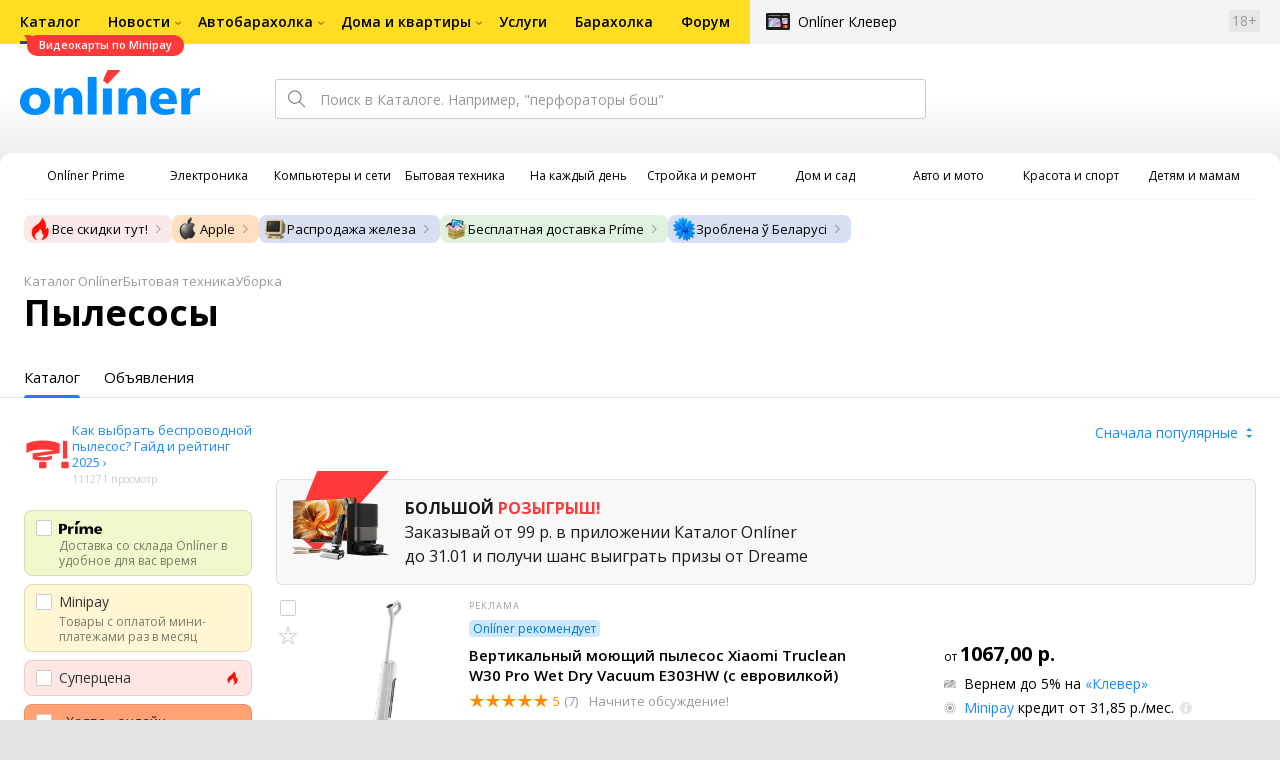

--- FILE ---
content_type: text/html;charset=UTF-8
request_url: https://catalog.onliner.by/vacuumcleaner?pylesosy-crown-moiushhie
body_size: 82506
content:
<!DOCTYPE html>
<html class="responsive-layout" lang="ru" data-n-head="%7B%22class%22:%7B%22ssr%22:%22responsive-layout%22%7D,%22lang%22:%7B%22ssr%22:%22ru%22%7D%7D">
  <head >
    <title>Товары в каталоге Onlíner</title><meta data-n-head="ssr" charset="utf-8"><meta data-n-head="ssr" name="viewport" content="width=device-width,initial-scale=1.0,minimum-scale=1.0,maximum-scale=1.0,user-scalable=no"><meta data-n-head="ssr" data-hid="description" name="description" content="Каталог Onlíner - это удобный способ купить необходимый товар. Характеристики товаров, обзоры, фото и сравнение ценовых предложений"><meta data-n-head="ssr" data-hid="og:url" property="og:url" content="https://catalog.onliner.by/vacuumcleaner"><meta data-n-head="ssr" data-hid="og:type" property="og:type" content="website"><meta data-n-head="ssr" data-hid="og:title" property="og:title" content="Товары в каталоге Onlíner"><meta data-n-head="ssr" data-hid="og:description" property="og:description" content="Каталог Onlíner - это удобный способ купить необходимый товар. Характеристики товаров, обзоры, фото и сравнение ценовых предложений"><meta data-n-head="ssr" data-hid="og:image" property="og:image" content="https://catalog.onliner.by/images/icon@4x.png"><meta data-n-head="ssr" data-hid="twitter:domain" property="twitter:domain" content="catalog.onliner.by"><meta data-n-head="ssr" data-hid="twitter:url" property="twitter:url" content="https://catalog.onliner.by/vacuumcleaner"><meta data-n-head="ssr" data-hid="twitter:title" name="twitter:title" content="Товары в каталоге Onlíner"><meta data-n-head="ssr" data-hid="twitter:description" name="twitter:description" content="Каталог Onlíner - это удобный способ купить необходимый товар. Характеристики товаров, обзоры, фото и сравнение ценовых предложений"><meta data-n-head="ssr" data-hid="twitter:image" name="twitter:image" content="https://catalog.onliner.by/images/icon@4x.png"><meta data-n-head="ssr" data-hid="keywords" name="keywords" content="Товары в каталоге Onlíner"><meta data-n-head="ssr" data-hid="robots" name="robots" content="noindex,follow"><link data-n-head="ssr" rel="preconnect" href="https://gc.onliner.by"><link data-n-head="ssr" rel="preconnect" href="https://imgproxy.onliner.by"><link data-n-head="ssr" rel="preconnect" href="https://cdn.onliner.by/"><link data-n-head="ssr" rel="preload" as="font" type="font/woff2" href="https://cdn.onliner.by/fonts/opensans-regular-cyr-webfont.woff2" fetchpriority="high" crossorigin="anonymous"><link data-n-head="ssr" rel="preload" as="font" type="font/woff2" href="https://cdn.onliner.by/fonts/opensans-regular-lat-webfont.woff2" fetchpriority="high" crossorigin="anonymous"><link data-n-head="ssr" rel="preload" as="font" type="font/woff2" href="https://cdn.onliner.by/fonts/opensans-semibold-cyr-webfont.woff2" fetchpriority="high" crossorigin="anonymous"><link data-n-head="ssr" rel="preload" as="font" type="font/woff2" href="https://cdn.onliner.by/fonts/opensans-semibold-lat-webfont.woff2" fetchpriority="high" crossorigin="anonymous"><link data-n-head="ssr" rel="preload" as="font" type="font/woff2" href="https://cdn.onliner.by/fonts/opensans-bold-cyr-webfont.woff2" fetchpriority="high" crossorigin="anonymous"><link data-n-head="ssr" rel="preload" as="font" type="font/woff2" href="https://cdn.onliner.by/fonts/opensans-bold-lat-webfont.woff2" fetchpriority="high" crossorigin="anonymous"><link data-n-head="ssr" rel="preload" as="font" type="font/woff2" href="https://cdn.onliner.by/fonts/opensans-condbold-cyr-webfont.woff2" fetchpriority="high" crossorigin="anonymous"><link data-n-head="ssr" rel="preload" as="font" type="font/woff2" href="https://cdn.onliner.by/fonts/opensans-condbold-lat-webfont.woff2" fetchpriority="high" crossorigin="anonymous"><link data-n-head="ssr" rel="shortcut icon" href="https://gc.onliner.by/favicon.ico"><link data-n-head="ssr" rel="mask-icon" href="https://gc.onliner.by/images/logo/icons/icon.svg" color="#ff0000"><link data-n-head="ssr" rel="icon" type="image/x-icon" href="https://gc.onliner.by/images/logo/icons/favicon.ico"><link data-n-head="ssr" rel="icon" type="image/png" href="https://gc.onliner.by/images/logo/icons/favicon-16x16.png" sizes="16x16"><link data-n-head="ssr" rel="icon" type="image/png" href="https://gc.onliner.by/images/logo/icons/favicon-32x32.png" sizes="32x32"><link data-n-head="ssr" rel="icon" type="image/png" href="https://gc.onliner.by/images/logo/icons/favicon-96x96.png" sizes="96x96"><link data-n-head="ssr" rel="icon" type="image/png" href="https://gc.onliner.by/images/logo/icons/favicon-192x192.png" sizes="192x192"><link data-n-head="ssr" rel="stylesheet" href="/css/core/style.8dbb083c49.css"><link data-n-head="ssr" rel="stylesheet" href="/css/critical-styles.ecda6aeb76.css"><link data-n-head="ssr" rel="stylesheet" href="/css/global.46b3cf6ab0.css"><link data-n-head="ssr" rel="stylesheet" href="/css/swiper.0fe444daa1.css"><link data-n-head="ssr" rel="stylesheet" href="/css/core/catalog-list.4b31f6f95b.css"><link data-n-head="ssr" rel="canonical" href="https://catalog.onliner.by/vacuumcleaner"><script data-n-head="ssr" src="https://gc.onliner.by/js/mediameter/counter.js" async></script><script data-n-head="ssr" src="https://yandex.ru/ads/system/context.js" async></script><script data-n-head="ssr" data-hid="gtm-script">if(!window._gtm_init){window._gtm_init=1;(function(w,n,d,m,e,p){w[d]=(w[d]==1||n[d]=='yes'||n[d]==1||n[m]==1||(w[e]&&w[e][p]&&w[e][p]()))?1:0})(window,navigator,'doNotTrack','msDoNotTrack','external','msTrackingProtectionEnabled');(function(w,d,s,l,x,y){w[x]={};w._gtm_inject=function(i){if(w.doNotTrack||w[x][i])return;w[x][i]=1;w[l]=w[l]||[];w[l].push({'gtm.start':new Date().getTime(),event:'gtm.js'});var f=d.getElementsByTagName(s)[0],j=d.createElement(s);j.async=true;j.src='https://www.googletagmanager.com/gtm.js?id='+i;f.parentNode.insertBefore(j,f);}})(window,document,'script','dataLayer','_gtm_ids','_gtm_inject')}</script><script data-n-head="ssr" type="application/ld+json">{"@context":"https://schema.org","@type":"ItemList","name":"Пылесосы","itemListElement":[{"@type":"ListItem","position":1,"item":{"@type":"Product","name":"Xiaomi Truclean W30 Pro Wet Dry Vacuum E303HW (с евровилкой)","image":"https://imgproxy.onliner.by/RUCkbylFIPk5X1tYx657o2LXATq9T5sU50xNX0h-1xc/w:170/h:250/z:2/f:jpg/aHR0cHM6Ly9jb250/ZW50Lm9ubGluZXIu/YnkvY2F0YWxvZy9k/ZXZpY2Uvb3JpZ2lu/YWwvZTEwZWJkOWRk/NTQ3MDhlYTU3MDkx/NjJiMDJiYTZmYjAu/anBn","description":"вертикальный моющий, аккумулятор, потребление: 300 Вт, регулировка мощности, турбощетка, станция для хранения с самоочисткой и зарядкой","brand":{"@type":"Brand","name":"Xiaomi"},"offers":{"@type":"Offer","availability":"https://schema.org/InStock","url":"https://catalog.onliner.by/vacuumcleaner/xiaomi/e303hw","priceCurrency":"BYN","price":"1067.00"}}},{"@type":"ListItem","position":2,"item":{"@type":"Product","name":"Xiaomi Vacuum Cleaner G20 Max D206 (европейская версия)","image":"https://imgproxy.onliner.by/0x39nDZdYfY4mnPcYIefQMOEJgXPyee_-wSV2isg6SU/w:170/h:250/z:2/f:jpg/aHR0cHM6Ly9jb250/ZW50Lm9ubGluZXIu/YnkvY2F0YWxvZy9k/ZXZpY2Uvb3JpZ2lu/YWwvODk3Mjg5NmQ4/OTg1MDBjNTVlY2Uz/NjM3OGE1OTk2M2Qu/anBn","description":"вертикальный, аккумулятор, потребление: 520 Вт, регулировка мощности, турбощетка, станция для хранения с зарядкой","brand":{"@type":"Brand","name":"Xiaomi"},"offers":{"@type":"Offer","availability":"https://schema.org/InStock","url":"https://catalog.onliner.by/vacuumcleaner/xiaomi/xiaomig20max","priceCurrency":"BYN","price":"742.80"}}},{"@type":"ListItem","position":3,"item":{"@type":"Product","name":"Dreame H15 Pro Heat wet and dry Vacuum Cleaner (евровилка)","image":"https://imgproxy.onliner.by/HOE0Apqt660RmYlwu15x0IHA_wFyQ8fmy849Gxnucmo/w:170/h:250/z:2/f:jpg/aHR0cHM6Ly9jb250/ZW50Lm9ubGluZXIu/YnkvY2F0YWxvZy9k/ZXZpY2Uvb3JpZ2lu/YWwvOTQwNjRhYjA3/NWY1MDE1ZjFiMDVi/YTU1ZjdkZGExMGEu/anBn","description":"вертикальный моющий, аккумулятор, потребление: 400 Вт, регулировка мощности, турбощетка, станция для хранения с самоочисткой и зарядкой","brand":{"@type":"Brand","name":"Dreame"},"offers":{"@type":"Offer","availability":"https://schema.org/InStock","url":"https://catalog.onliner.by/vacuumcleaner/dreame/hhr48a","priceCurrency":"BYN","price":"1899.00"}}},{"@type":"ListItem","position":4,"item":{"@type":"Product","name":"Roborock Wet and Dry Vacuum Cleaner F25 ACE Combo WD5M6A (с русской озвучкой, черный)","image":"https://imgproxy.onliner.by/U0d7tDPk3lCn9Ssvc-9bX2HJjeTBs8ZUioSaGA7i5y8/w:170/h:250/z:2/f:jpg/aHR0cHM6Ly9jb250/ZW50Lm9ubGluZXIu/YnkvY2F0YWxvZy9k/ZXZpY2Uvb3JpZ2lu/YWwvNDVjOGFjNjZj/YzNjOTIyMmM0MWNl/NmY5MTYyZDA5YTcu/anBn","description":"вертикальный/вертикальный моющий, аккумулятор, мощность всасывания: 240 Вт, регулировка мощности, турбощетка, станция для хранения с самоочисткой и зарядкой, шум 75 дБ","brand":{"@type":"Brand","name":"Roborock"},"offers":{"@type":"Offer","availability":"https://schema.org/InStock","url":"https://catalog.onliner.by/vacuumcleaner/roborock/wd5m6a","priceCurrency":"BYN","price":"2060.84"}}},{"@type":"ListItem","position":5,"item":{"@type":"Product","name":"Dreame H12 Pro FlexReach Wet and Dry Vacuum","image":"https://imgproxy.onliner.by/Z4otjZhnytHkUNA32EX3R3lJHjlAlu4kufdmessvlrw/w:170/h:250/z:2/f:jpg/aHR0cHM6Ly9jb250/ZW50Lm9ubGluZXIu/YnkvY2F0YWxvZy9k/ZXZpY2Uvb3JpZ2lu/YWwvYjY5MTg3NGUw/NWZkNDg1M2MxNzQ3/NDg0ZmZmYmMyMzUu/anBn","description":"вертикальный моющий, аккумулятор, потребление: 400 Вт, регулировка мощности, турбощетка, станция для хранения с самоочисткой и зарядкой","brand":{"@type":"Brand","name":"Dreame"},"offers":{"@type":"Offer","availability":"https://schema.org/InStock","url":"https://catalog.onliner.by/vacuumcleaner/dreame/hhr44a","priceCurrency":"BYN","price":"1349.00"}}},{"@type":"ListItem","position":6,"item":{"@type":"Product","name":"Roborock H60 Pro (с евровилкой)","image":"https://imgproxy.onliner.by/2x2cFGK6bkTIqVlhfTXViebWVca7wlMSCU0tybE738Q/w:170/h:250/z:2/f:jpg/aHR0cHM6Ly9jb250/ZW50Lm9ubGluZXIu/YnkvY2F0YWxvZy9k/ZXZpY2Uvb3JpZ2lu/YWwvY2I2MjUwNTEy/NjcyZWIyMTMwYjNl/YWRlNjBlNWQ0ZmYu/anBn","description":"вертикальный, аккумулятор, регулировка мощности, турбощетка, шум 83 дБ","brand":{"@type":"Brand","name":"Roborock"},"offers":{"@type":"Offer","availability":"https://schema.org/InStock","url":"https://catalog.onliner.by/vacuumcleaner/roborock/h60pro","priceCurrency":"BYN","price":"799.00"}}},{"@type":"ListItem","position":7,"item":{"@type":"Product","name":"Tineco Floor One Switch S7 Stretch (2-в-1)","image":"https://imgproxy.onliner.by/Ybe8hZrZSkRlLru22tI3m4YDHhmFxwBpWoxCIkmpIX8/w:170/h:250/z:2/f:jpg/aHR0cHM6Ly9jb250/ZW50Lm9ubGluZXIu/YnkvY2F0YWxvZy9k/ZXZpY2Uvb3JpZ2lu/YWwvYWE5ZWM1MWY2/MDI4ZDZiZDYwYzEz/YjkyNDMwZGNlNjYu/anBn","description":"вертикальный/вертикальный моющий, аккумулятор, потребление: 250 Вт, регулировка мощности, турбощетка, станция для хранения с самоочисткой и зарядкой, шум 78 дБ","brand":{"@type":"Brand","name":"Tineco"},"offers":{"@type":"Offer","availability":"https://schema.org/InStock","url":"https://catalog.onliner.by/vacuumcleaner/tineco/flooroneswitchs7","priceCurrency":"BYN","price":"2249.00"}}},{"@type":"ListItem","position":8,"item":{"@type":"Product","name":"Dreame Cordless Vacuum Cleaner Z20 Aqua Cycle (евровилка)","image":"https://imgproxy.onliner.by/KVMPygSFOZBqu5_dLUiv8eqepXC1XZHHHZzk-W6npZw/w:170/h:250/z:2/f:jpg/aHR0cHM6Ly9jb250/ZW50Lm9ubGluZXIu/YnkvY2F0YWxvZy9k/ZXZpY2Uvb3JpZ2lu/YWwvZjQ5YTQ2NTBk/ODNjNTYxOGQ5ZTkx/MWE5ZDZkOTFjOTcu/anBn","description":"вертикальный/вертикальный с влажной уборкой, аккумулятор, потребление: 715 Вт, регулировка мощности, турбощетка, станция для хранения без зарядки","brand":{"@type":"Brand","name":"Dreame"},"offers":{"@type":"Offer","availability":"https://schema.org/InStock","url":"https://catalog.onliner.by/vacuumcleaner/dreame/z20aquacycle","priceCurrency":"BYN","price":"1399.00"}}},{"@type":"ListItem","position":9,"item":{"@type":"Product","name":"Evolution Smart Clean VCF2613UV Wet and Dry","image":"https://imgproxy.onliner.by/1L4xvf233nIJ_yft9v0e_RMKv3bR1f6pg_8uDrUcWv0/w:170/h:250/z:2/f:jpg/aHR0cHM6Ly9jb250/ZW50Lm9ubGluZXIu/YnkvY2F0YWxvZy9k/ZXZpY2Uvb3JpZ2lu/YWwvMzY2MzFjNjI3/YTg4ZTIxOTQwMTQw/NzMyYTVhNjQ1Y2Yu/anBn","description":"вертикальный/вертикальный с влажной уборкой, аккумулятор, потребление: 470 Вт, регулировка мощности, турбощетка, станция для хранения с зарядкой","brand":{"@type":"Brand","name":"Evolution"},"offers":{"@type":"Offer","availability":"https://schema.org/InStock","url":"https://catalog.onliner.by/vacuumcleaner/evolutionneolink/vcf2613uv","priceCurrency":"BYN","price":"585.00"}}},{"@type":"ListItem","position":10,"item":{"@type":"Product","name":"Evolution Smart Clean VCF2312","image":"https://imgproxy.onliner.by/h2nOWAPxwcEYisp-ZpI6vHRozHo_AozEkVMNU0phnQ8/w:170/h:250/z:2/f:jpg/aHR0cHM6Ly9jb250/ZW50Lm9ubGluZXIu/YnkvY2F0YWxvZy9k/ZXZpY2Uvb3JpZ2lu/YWwvNDlkNjMyNDBm/NDIxN2E4YmZiNzg1/YjZhNGI2NTQ2ZTYu/anBn","description":"вертикальный, аккумулятор, потребление: 400 Вт, регулировка мощности, турбощетка, станция для хранения с зарядкой, шум 75 дБ","brand":{"@type":"Brand","name":"Evolution"},"offers":{"@type":"Offer","availability":"https://schema.org/InStock","url":"https://catalog.onliner.by/vacuumcleaner/evolutionneolink/smartcleanvcf231","priceCurrency":"BYN","price":"439.00"}}},{"@type":"ListItem","position":11,"item":{"@type":"Product","name":"Oulemei OLM-XCY001","image":"https://imgproxy.onliner.by/SdZHCWjODbLTYMvJS_x6RfpnVrat0yaMFnCvnSpvYlE/w:170/h:250/z:2/f:jpg/aHR0cHM6Ly9jb250/ZW50Lm9ubGluZXIu/YnkvY2F0YWxvZy9k/ZXZpY2Uvb3JpZ2lu/YWwvMWZiN2E5MmE2/ZjgzMWRjNTEzM2U0/M2U3YjdmMGFiMTMu/anBn","description":"вертикальный, аккумулятор, мощность всасывания: 250 Вт, регулировка мощности, турбощетка","brand":{"@type":"Brand","name":"Oulemei"},"offers":{"@type":"Offer","availability":"https://schema.org/InStock","url":"https://catalog.onliner.by/vacuumcleaner/oulemei/olmxcy001","priceCurrency":"BYN","price":"392.70"}}},{"@type":"ListItem","position":12,"item":{"@type":"Product","name":"Roborock H5","image":"https://imgproxy.onliner.by/TbXR21KPkKhKvso5QrgxWFE__fYwc_h3X20-EilANzE/w:170/h:250/z:2/f:jpg/aHR0cHM6Ly9jb250/ZW50Lm9ubGluZXIu/YnkvY2F0YWxvZy9k/ZXZpY2Uvb3JpZ2lu/YWwvZmZkMzIwNTJl/MzZlOTdjZDUxNDY4/MTJjNjBhYjhlM2Uu/anBn","description":"вертикальный, аккумулятор, турбощетка, станция для хранения с самоочисткой и зарядкой, шум 69 дБ","brand":{"@type":"Brand","name":"Roborock"},"offers":{"@type":"Offer","availability":"https://schema.org/InStock","url":"https://catalog.onliner.by/vacuumcleaner/roborock/roboh5","priceCurrency":"BYN","price":"459.00"}}},{"@type":"ListItem","position":13,"item":{"@type":"Product","name":"Dreame H14 Dual Wet and Dry Vacuum (международная версия)","image":"https://imgproxy.onliner.by/GalQT7sMi0PbrfNBSs0Vu1JK9ZqXoDrxG1ikdVzYS40/w:170/h:250/z:2/f:jpg/aHR0cHM6Ly9jb250/ZW50Lm9ubGluZXIu/YnkvY2F0YWxvZy9k/ZXZpY2Uvb3JpZ2lu/YWwvNzcxMjUxNGI2/OGY1MDVkMmM4NDgx/MWMxMmY1OGJlYmYu/anBn","description":"вертикальный/вертикальный моющий, аккумулятор, потребление: 380 Вт, регулировка мощности, турбощетка, станция для хранения с самоочисткой и зарядкой","brand":{"@type":"Brand","name":"Dreame"},"offers":{"@type":"Offer","availability":"https://schema.org/InStock","url":"https://catalog.onliner.by/vacuumcleaner/dreame/h14dualwetanddry","priceCurrency":"BYN","price":"1737.00"}}},{"@type":"ListItem","position":14,"item":{"@type":"Product","name":"Trouver Cordless Vacuum Cleaner J30 VJ12A (международная версия)","image":"https://imgproxy.onliner.by/-vfxkeFjutM_VOLOioL57rjxWfa__UPPEPIDNo5Y3YQ/w:170/h:250/z:2/f:jpg/aHR0cHM6Ly9jb250/ZW50Lm9ubGluZXIu/YnkvY2F0YWxvZy9k/ZXZpY2Uvb3JpZ2lu/YWwvMDZkZmQ4MWRj/NWY4MzBjMDhlYjRh/ODZiNTc3ZjZlNjcu/anBn","description":"вертикальный/вертикальный с влажной уборкой, аккумулятор, потребление: 450 Вт, регулировка мощности, турбощетка","brand":{"@type":"Brand","name":"Trouver"},"offers":{"@type":"Offer","availability":"https://schema.org/InStock","url":"https://catalog.onliner.by/vacuumcleaner/trouver/cleanerj30vj12a","priceCurrency":"BYN","price":"319.00"}}},{"@type":"ListItem","position":15,"item":{"@type":"Product","name":"Xiaomi Vacuum Cleaner G20 Lite C203 BHR8195EU","image":"https://imgproxy.onliner.by/651-cD5WK5Z7SlK_u0fw11qwmNPOzJ7c7Vh172mgRM0/w:170/h:250/z:2/f:jpg/aHR0cHM6Ly9jb250/ZW50Lm9ubGluZXIu/YnkvY2F0YWxvZy9k/ZXZpY2Uvb3JpZ2lu/YWwvMWMyOGI5NzM2/NDY0YzNmMjE4ZTg0/MGJjMGI1N2ViNTMu/anBn","description":"вертикальный, аккумулятор, потребление: 215 Вт, регулировка мощности, турбощетка","brand":{"@type":"Brand","name":"Xiaomi"},"offers":{"@type":"Offer","availability":"https://schema.org/InStock","url":"https://catalog.onliner.by/vacuumcleaner/xiaomi/bhr8195eu","priceCurrency":"BYN","price":"297.00"}}},{"@type":"ListItem","position":16,"item":{"@type":"Product","name":"Tineco Floor One S6 Stretch Pro","image":"https://imgproxy.onliner.by/SrVY-ncRMRB9xkmB0ktIk_CrOIupnq1wLsZjZm_bhnE/w:170/h:250/z:2/f:jpg/aHR0cHM6Ly9jb250/ZW50Lm9ubGluZXIu/YnkvY2F0YWxvZy9k/ZXZpY2Uvb3JpZ2lu/YWwvZmYwZDMxZmVl/YTU1MzNjOTU3MzE2/MmY5ZTg1MzM5MTku/anBn","description":"вертикальный моющий, аккумулятор, мощность всасывания: 230 Вт, регулировка мощности, турбощетка, станция для хранения с самоочисткой и зарядкой","brand":{"@type":"Brand","name":"Tineco"},"offers":{"@type":"Offer","availability":"https://schema.org/InStock","url":"https://catalog.onliner.by/vacuumcleaner/tineco/floorones6strepr","priceCurrency":"BYN","price":"1399.00"}}},{"@type":"ListItem","position":17,"item":{"@type":"Product","name":"Dreame G10 Pro Wet and Dry Vacuum (евровилка)","image":"https://imgproxy.onliner.by/PeMt00WnaoTGnJ-t2C2X_YIkVVHT0vT6r_5Hice_HSo/w:170/h:250/z:2/f:jpg/aHR0cHM6Ly9jb250/ZW50Lm9ubGluZXIu/YnkvY2F0YWxvZy9k/ZXZpY2Uvb3JpZ2lu/YWwvMzFlMDk2NWZm/YjRkYmQyYTM4MzJl/NDIxZDYyMDcwMGEu/anBn","description":"вертикальный моющий, аккумулятор, потребление: 250 Вт, регулировка мощности, турбощетка, станция для хранения с самоочисткой и зарядкой, шум 75 дБ","brand":{"@type":"Brand","name":"Dreame"},"offers":{"@type":"Offer","availability":"https://schema.org/InStock","url":"https://catalog.onliner.by/vacuumcleaner/dreame/hhr20a","priceCurrency":"BYN","price":"647.82"}}},{"@type":"ListItem","position":18,"item":{"@type":"Product","name":"Deerma DX700 (международная версия)","image":"https://imgproxy.onliner.by/oxwUisTbOnTPLNquPew1GQqUgGKDTdUzqkKgrZRzB-0/w:170/h:250/z:2/f:jpg/aHR0cHM6Ly9jb250/ZW50Lm9ubGluZXIu/YnkvY2F0YWxvZy9k/ZXZpY2Uvb3JpZ2lu/YWwvNDVjYTAzNzIw/NmNlZjcyNzk0ZTI2/ZDNhMmY0YmViYWMu/anBn","description":"вертикальный, сеть, потребление: 600 Вт, без регулировки мощности, шум 75 дБ","brand":{"@type":"Brand","name":"Deerma"},"offers":{"@type":"Offer","availability":"https://schema.org/InStock","url":"https://catalog.onliner.by/vacuumcleaner/deerma/dx700","priceCurrency":"BYN","price":"129.00"}}},{"@type":"ListItem","position":19,"item":{"@type":"Product","name":"Karcher WD 3 V-17/4/20 1.628-127.0","image":"https://imgproxy.onliner.by/fkdC5xaa0kBsqwhr7KRFOTROfk6fPF1aR4y9jsJcB6k/w:170/h:250/z:2/f:jpg/aHR0cHM6Ly9jb250/ZW50Lm9ubGluZXIu/YnkvY2F0YWxvZy9k/ZXZpY2Uvb3JpZ2lu/YWwvMmRkNzE1ODEx/YWZhYWEzMzAwZWM1/ZWFhNzdjNzBhZDUu/anBn","description":"строительный, сеть, потребление: 1000 Вт, без регулировки мощности","brand":{"@type":"Brand","name":"Karcher"},"offers":{"@type":"Offer","availability":"https://schema.org/InStock","url":"https://catalog.onliner.by/vacuumcleaner/karcher/wd316281270","priceCurrency":"BYN","price":"226.00"}}},{"@type":"ListItem","position":20,"item":{"@type":"Product","name":"Dreame H12 Dual (международная версия)","image":"https://imgproxy.onliner.by/KHXh-BZpewCkfnr9VZBHGl53DqIPu7wwlMdBAp4W-D0/w:170/h:250/z:2/f:jpg/aHR0cHM6Ly9jb250/ZW50Lm9ubGluZXIu/YnkvY2F0YWxvZy9k/ZXZpY2Uvb3JpZ2lu/YWwvMzNjY2U5N2I1/OTc2MWVjNDVhOGJk/NTYwNzJlYWIxMjMu/anBn","description":"вертикальный моющий, аккумулятор, потребление: 300 Вт, регулировка мощности, турбощетка","brand":{"@type":"Brand","name":"Dreame"},"offers":{"@type":"Offer","availability":"https://schema.org/InStock","url":"https://catalog.onliner.by/vacuumcleaner/dreame/h12dual","priceCurrency":"BYN","price":"1349.00"}}},{"@type":"ListItem","position":21,"item":{"@type":"Product","name":"Dreame Cordless Vacuum Cleaner Z30 Aqua Cycle (евровилка)","image":"https://imgproxy.onliner.by/9WaIOiNJrhSPLwXy1TZOc1-NBg0fBCHMARyfhuPo3JQ/w:170/h:250/z:2/f:jpg/aHR0cHM6Ly9jb250/ZW50Lm9ubGluZXIu/YnkvY2F0YWxvZy9k/ZXZpY2Uvb3JpZ2lu/YWwvMzljNjU1NWEx/YjBmZDc5OTIwMGVj/YTRmNjNiYTlhMGUu/anBn","description":"вертикальный/вертикальный с влажной уборкой, аккумулятор, потребление: 855 Вт, регулировка мощности, турбощетка, станция для хранения без зарядки, шум 89 дБ","brand":{"@type":"Brand","name":"Dreame"},"offers":{"@type":"Offer","availability":"https://schema.org/InStock","url":"https://catalog.onliner.by/vacuumcleaner/dreame/z30aquacycle","priceCurrency":"BYN","price":"1699.00"}}},{"@type":"ListItem","position":22,"item":{"@type":"Product","name":"Dyson V15s Detect Submarine 448798-01","image":"https://imgproxy.onliner.by/HZ_dg61phwt6WiNA-zzX5biQG_ZhYEMbsCgpvKt55e0/w:170/h:250/z:2/f:jpg/aHR0cHM6Ly9jb250/ZW50Lm9ubGluZXIu/YnkvY2F0YWxvZy9k/ZXZpY2Uvb3JpZ2lu/YWwvMzBjNWNkZmNk/OWEzNTgzNmU1ZDE4/YjQ1ZDlkMDVlMjEu/anBn","description":"вертикальный/вертикальный с влажной уборкой, аккумулятор, потребление: 660 Вт, регулировка мощности, турбощетка, станция для хранения с зарядкой, шум 83 дБ","brand":{"@type":"Brand","name":"Dyson"},"offers":{"@type":"Offer","availability":"https://schema.org/InStock","url":"https://catalog.onliner.by/vacuumcleaner/dyson/44879801","priceCurrency":"BYN","price":"2523.00"}}},{"@type":"ListItem","position":23,"item":{"@type":"Product","name":"Dreame T10 (международная версия)","image":"https://imgproxy.onliner.by/MW_C6JqsQEtmCkW7noGOB-BdxOBgZsQBFjB5ssBZ19E/w:170/h:250/z:2/f:jpg/aHR0cHM6Ly9jb250/ZW50Lm9ubGluZXIu/YnkvY2F0YWxvZy9k/ZXZpY2Uvb3JpZ2lu/YWwvMGU1MmZjZjA4/MzcwNTNlZWZlNTBm/N2MzNzI3MDY4MGQu/anBlZw","description":"вертикальный, аккумулятор, потребление: 400 Вт, регулировка мощности, турбощетка, станция для хранения с зарядкой","brand":{"@type":"Brand","name":"Dreame"},"offers":{"@type":"Offer","availability":"https://schema.org/InStock","url":"https://catalog.onliner.by/vacuumcleaner/dreame/dreamet10","priceCurrency":"BYN","price":"529.00"}}},{"@type":"ListItem","position":24,"item":{"@type":"Product","name":"Trouver Cordless Vacuum Cleaner J40 V2517 (евровилка)","image":"https://imgproxy.onliner.by/gmQBILbYzIfO3EIm298Ij4UjMRfkt09em6KESqXqqOo/w:170/h:250/z:2/f:jpg/aHR0cHM6Ly9jb250/ZW50Lm9ubGluZXIu/YnkvY2F0YWxvZy9k/ZXZpY2Uvb3JpZ2lu/YWwvMTU2OTM4NWM5/ODNkOTYxZmYzYjg2/MjA5MGY0MjM4MGMu/anBn","description":"вертикальный, аккумулятор, потребление: 460 Вт, регулировка мощности, турбощетка","brand":{"@type":"Brand","name":"Trouver"},"offers":{"@type":"Offer","availability":"https://schema.org/InStock","url":"https://catalog.onliner.by/vacuumcleaner/trouver/v2517","priceCurrency":"BYN","price":"491.05"}}},{"@type":"ListItem","position":25,"item":{"@type":"Product","name":"Dreame R20 Cordless Vacuum Cleaner VTV97A","image":"https://imgproxy.onliner.by/RagBX9RAlAmzMl1mSmUWigcftJVI69FlhgdDpWvxejk/w:170/h:250/z:2/f:jpg/aHR0cHM6Ly9jb250/ZW50Lm9ubGluZXIu/YnkvY2F0YWxvZy9k/ZXZpY2Uvb3JpZ2lu/YWwvYjMzN2MzNjRl/MTRkYjg5ZTM4NmEw/MjU3NWJjMDMxNTIu/anBn","description":"вертикальный, аккумулятор, потребление: 570 Вт, регулировка мощности, турбощетка, станция для хранения с зарядкой, шум 85 дБ","brand":{"@type":"Brand","name":"Dreame"},"offers":{"@type":"Offer","availability":"https://schema.org/InStock","url":"https://catalog.onliner.by/vacuumcleaner/dreame/r20cordlessvacuu","priceCurrency":"BYN","price":"1045.00"}}},{"@type":"ListItem","position":26,"item":{"@type":"Product","name":"Xiaomi Vacuum Cleaner G20 D205 (европейская версия)","image":"https://imgproxy.onliner.by/7AdT4X3SFL4PJ67qT7-LRSA5eNOipaZnX5StyMIMdf4/w:170/h:250/z:2/f:jpg/aHR0cHM6Ly9jb250/ZW50Lm9ubGluZXIu/YnkvY2F0YWxvZy9k/ZXZpY2Uvb3JpZ2lu/YWwvOWYwMWExODM1/NjkyZGQ2ODE4ZTU2/YWFjOGY3ZWZiYWYu/anBn","description":"вертикальный, аккумулятор, потребление: 460 Вт, регулировка мощности, турбощетка, станция для хранения без зарядки","brand":{"@type":"Brand","name":"Xiaomi"},"offers":{"@type":"Offer","availability":"https://schema.org/InStock","url":"https://catalog.onliner.by/vacuumcleaner/xiaomi/xiaomig20","priceCurrency":"BYN","price":"599.00"}}},{"@type":"ListItem","position":27,"item":{"@type":"Product","name":"Deerma DX700S Plus (международная версия, с 2-мя фильтрами)","image":"https://imgproxy.onliner.by/P9ZMnzETvp3MBlt6oit4XGUzCG3fFIWUph_dwHK6sWk/w:170/h:250/z:2/f:jpg/aHR0cHM6Ly9jb250/ZW50Lm9ubGluZXIu/YnkvY2F0YWxvZy9k/ZXZpY2Uvb3JpZ2lu/YWwvZGQ5ODAxZjZh/ZDlhMTc1N2ZkMTBj/NmM0ZmZkYTg4NTEu/anBlZw","description":"вертикальный, сеть, потребление: 600 Вт, без регулировки мощности, шум 75 дБ","brand":{"@type":"Brand","name":"Deerma"},"offers":{"@type":"Offer","availability":"https://schema.org/InStock","url":"https://catalog.onliner.by/vacuumcleaner/deerma/dx700splus","priceCurrency":"BYN","price":"126.00"}}},{"@type":"ListItem","position":28,"item":{"@type":"Product","name":"Roborock Wet and Dry Vacuum Cleaner F25 RT WD5M7B012-02 (с русской озвучкой)","image":"https://imgproxy.onliner.by/nb-aAOsLikHYlorTgpeeABxxSvyTuNbJPSvP4UNP7Hk/w:170/h:250/z:2/f:jpg/aHR0cHM6Ly9jb250/ZW50Lm9ubGluZXIu/YnkvY2F0YWxvZy9k/ZXZpY2Uvb3JpZ2lu/YWwvYTg2Nzk0OThm/YWYyZjg3NTk1M2Rm/OWE0YzA5YjQyMzUu/anBn","description":"вертикальный моющий, аккумулятор, регулировка мощности, турбощетка, станция для хранения с самоочисткой и зарядкой","brand":{"@type":"Brand","name":"Roborock"},"offers":{"@type":"Offer","availability":"https://schema.org/InStock","url":"https://catalog.onliner.by/vacuumcleaner/roborock/wd5m7b01202","priceCurrency":"BYN","price":"976.00"}}},{"@type":"ListItem","position":29,"item":{"@type":"Product","name":"Dyson V15 Detect Absolute 446986-01","image":"https://imgproxy.onliner.by/UhvVjwrjPf8Fr8Vo730q-OZLwNqQjxaloM4TzS7CorI/w:170/h:250/z:2/f:jpg/aHR0cHM6Ly9jb250/ZW50Lm9ubGluZXIu/YnkvY2F0YWxvZy9k/ZXZpY2Uvb3JpZ2lu/YWwvMzhlZWIyY2Nm/MzRiN2NkMTdhMzM3/MmE1OGFhYWI4ZGEu/anBn","description":"вертикальный, аккумулятор, потребление: 660 Вт, регулировка мощности, турбощетка, станция для хранения с зарядкой, шум 83 дБ","brand":{"@type":"Brand","name":"Dyson"},"offers":{"@type":"Offer","availability":"https://schema.org/InStock","url":"https://catalog.onliner.by/vacuumcleaner/dyson/44698601","priceCurrency":"BYN","price":"2095.00"}}},{"@type":"ListItem","position":30,"item":{"@type":"Product","name":"Dreame R10 (европейская версия)","image":"https://imgproxy.onliner.by/8mWbSyBOY1BloXlpG98YIVtH623wzCJLCBu2-G_XijU/w:170/h:250/z:2/f:jpg/aHR0cHM6Ly9jb250/ZW50Lm9ubGluZXIu/YnkvY2F0YWxvZy9k/ZXZpY2Uvb3JpZ2lu/YWwvMzNjMWNhNTA2/NjY3MjdjMzM5M2Rj/MTU4YzhhNjhjNWIu/anBlZw","description":"вертикальный, аккумулятор, потребление: 350 Вт, регулировка мощности, турбощетка, станция для хранения без зарядки, шум 75 дБ","brand":{"@type":"Brand","name":"Dreame"},"offers":{"@type":"Offer","availability":"https://schema.org/InStock","url":"https://catalog.onliner.by/vacuumcleaner/dreame/r10vtv22b","priceCurrency":"BYN","price":"677.99"}}}]}</script><link rel="modulepreload" as="script" crossorigin href="/assets-ssr/client-DKfW54Cx.js"><link rel="prefetch" as="script" crossorigin href="/assets-ssr/browser-BdS1_h8J.js"><link rel="prefetch" as="script" crossorigin href="/assets-ssr/bookmarks-IDi3w1kI.js"><link rel="prefetch" as="script" crossorigin href="/assets-ssr/bottom-stick-Byz8jqzm.js"><link rel="prefetch" as="script" crossorigin href="/assets-ssr/format-CSjRSor1.js"><link rel="prefetch" as="script" crossorigin href="/assets-ssr/isEmpty-DF67Cf_n.js"><link rel="prefetch" as="script" crossorigin href="/assets-ssr/throttle-CQW1X_cj.js"><link rel="prefetch" as="script" crossorigin href="/assets-ssr/tags-CNXRAG9P.js"><link rel="prefetch" as="script" crossorigin href="/assets-ssr/_isIterateeCall-w0LWfrYL.js"><link rel="prefetch" as="script" crossorigin href="/assets-ssr/url-cgw73bpA.js"><link rel="prefetch" as="script" crossorigin href="/assets-ssr/notifications-HKbsADUp.js"><link rel="prefetch" as="script" crossorigin href="/assets-ssr/superprice-subscription-DRRYXjZH.js"><link rel="prefetch" as="script" crossorigin href="/assets-ssr/product-item-veoOwL4t.js"><link rel="prefetch" as="script" crossorigin href="/assets-ssr/add-to-cart-button-BUNWH6Kx.js"><link rel="prefetch" as="script" crossorigin href="/assets-ssr/product-card-DCTGMAF0.js"><link rel="prefetch" as="script" crossorigin href="/assets-ssr/utils-CDs4cpQh.js"><link rel="prefetch" as="script" crossorigin href="/assets-ssr/confirm-adult-DBeNjiX3.js"><link rel="prefetch" as="style" crossorigin href="/assets-ssr/used-edit-BvWdAhiB.css"><link rel="prefetch" as="script" crossorigin href="/assets-ssr/create-DooDoRe8.js"><link rel="prefetch" as="script" crossorigin href="/assets-ssr/used-edit-DsbYYdhz.js"><link rel="prefetch" as="script" crossorigin href="/assets-ssr/image-upload-D7w2Ui8T.js"><link rel="prefetch" as="script" crossorigin href="/assets-ssr/index-BsRCHvbI.js"><link rel="prefetch" as="script" crossorigin href="/assets-ssr/navigation-page-TjVBWPAb.js"><link rel="prefetch" as="script" crossorigin href="/assets-ssr/navigation-NOtLlLJ8.js"><link rel="prefetch" as="script" crossorigin href="/assets-ssr/classes-to-selector-Br0XARct.js"><link rel="prefetch" as="script" crossorigin href="/assets-ssr/_id-ooZbQzdj.js"><link rel="prefetch" as="style" crossorigin href="/assets-ssr/used-offer-DKP3ZC7d.css"><link rel="prefetch" as="style" crossorigin href="/assets-ssr/common-gallery-Da8h4316.css"><link rel="prefetch" as="script" crossorigin href="/assets-ssr/_id-DBUtAeEs.js"><link rel="prefetch" as="script" crossorigin href="/assets-ssr/adfox-banner-OklPUoyr.js"><link rel="prefetch" as="script" crossorigin href="/assets-ssr/navigation-arrows-Dt4LMOYH.js"><link rel="prefetch" as="script" crossorigin href="/assets-ssr/used-offer-lNtDJxQg.js"><link rel="prefetch" as="script" crossorigin href="/assets-ssr/gallery-C9qc8IeQ.js"><link rel="prefetch" as="script" crossorigin href="/assets-ssr/common-gallery-BUqTs5o0.js"><link rel="prefetch" as="script" crossorigin href="/assets-ssr/used-2fcQSG_o.js"><link rel="prefetch" as="script" crossorigin href="/assets-ssr/index-DeATGucE.js"><link rel="prefetch" as="script" crossorigin href="/assets-ssr/breadcrumbs-BB12_Pkg.js"><link rel="prefetch" as="script" crossorigin href="/assets-ssr/index-DX_5gICT.js"><link rel="prefetch" as="script" crossorigin href="/assets-ssr/index-BdPi6zqH.js"><link rel="prefetch" as="script" crossorigin href="/assets-ssr/products-item-D8_YilQ0.js"><link rel="prefetch" as="script" crossorigin href="/assets-ssr/_slug-HDnBGhrS.js"><link rel="prefetch" as="style" crossorigin href="/assets-ssr/_schema-BNPNXjd9.css"><link rel="prefetch" as="style" crossorigin href="/assets-ssr/core-Cco8Qh9i.css"><link rel="prefetch" as="script" crossorigin href="/assets-ssr/_schema-CKk5CJRu.js"><link rel="prefetch" as="script" crossorigin href="/assets-ssr/core-BnWgWTTl.js"><link rel="prefetch" as="script" crossorigin href="/assets-ssr/routes-Dwy_-WWO.js"><link rel="prefetch" as="script" crossorigin href="/assets-ssr/index-CcQqT0pI.js"><link rel="prefetch" as="style" crossorigin href="/assets-ssr/index-CRgX9dQX.css"><link rel="prefetch" as="script" crossorigin href="/assets-ssr/index-D2ss5SmS.js"><link rel="prefetch" as="script" crossorigin href="/assets-ssr/index-Bhpo8WF0.js"><link rel="prefetch" as="style" crossorigin href="/assets-ssr/index-tn0RQdqM.css"><link rel="prefetch" as="script" crossorigin href="/assets-ssr/index-ChxXGeno.js"><link rel="prefetch" as="script" crossorigin href="/assets-ssr/product-positions-DRKejX7v.js"><link rel="prefetch" as="script" crossorigin href="/assets-ssr/product-header-D_H-RuJM.js"><link rel="prefetch" as="script" crossorigin href="/assets-ssr/product-page-DDMaFged.js"><link rel="prefetch" as="script" crossorigin href="/assets-ssr/prices-QKTYydwN.js"><link rel="prefetch" as="style" crossorigin href="/assets-ssr/index-BUOQBFrf.css"><link rel="prefetch" as="script" crossorigin href="/assets-ssr/index-D2UVqXwW.js"><link rel="prefetch" as="script" crossorigin href="/assets-ssr/head-BLANDFI-.js"><link rel="prefetch" as="script" crossorigin href="/assets-ssr/index-DkyWVLzJ.js"><link rel="prefetch" as="script" crossorigin href="/assets-ssr/head-B7cM52Ng.js"><link rel="prefetch" as="script" crossorigin href="/assets-ssr/create-DmBJoOPc.js"><link rel="prefetch" as="style" crossorigin href="/assets-ssr/_offer-Br7gHgLV.css"><link rel="prefetch" as="script" crossorigin href="/assets-ssr/_offer-C88CUf07.js"><link rel="prefetch" as="script" crossorigin href="/assets-ssr/jquery.menu-aim-CQ7l8hDe.js"><link rel="stylesheet" href="/assets-ssr/client-NjUnggy2.css" crossorigin>
  </head>
  <body class="body_state-catalog-list        no-touch     " data-n-head="%7B%22class%22:%7B%22ssr%22:%5B%22body_state-catalog-list%22,%22%22,%22%22,%22%22,%22%22,%22%22,%22%22,%22%22,%22no-touch%22,%22%22,%22%22,%22%22,%22%22,%22%22%5D%7D%7D">
    <noscript data-n-head="ssr" data-hid="gtm-noscript" data-pbody="true"></noscript><div data-server-rendered="true" id="__nuxt"><div id="__layout"><div data-fetch-key="default-layout:0"><div class="layout-container"><div id="container"><div class="g-container-outer"><div class="l-gradient-wrapper"><header class="g-top"><div class="header-style"><!----></div><div class="b-top-menu"><div class="g-top-i"><nav class="b-top-navigation"><ul class="b-main-navigation"><li class="b-main-navigation__item b-main-navigation__item_current"><a href="https://catalog.onliner.by/videocard?is_by_parts=1&amp;utm_source=onliner&amp;utm_medium=babl&amp;utm_campaign=videocard_minipay" target="_self" class="b-main-navigation__advert b-main-navigation__advert_universal"><div class="b-main-navigation__bubble b-main-navigation__bubble_universal" style="color:#FFFFFF;background-color:#FF3939;"> Видеокарты по Minipay <svg width="13" height="13" viewBox="0 0 13 13" fill="none" style="color:#FF3939;"><path d="M9.16821 1.45252C7.22163 0.520094 5.08519 0 2.85 0C1.89141 0 0.912697 0.117201 0 0.300014C2.79816 3.00973 3.57245 7.58069 4.04041 11.4276C4.08739 11.9643 4.17475 12.4895 4.29944 13H13V0.106333C11.6176 0.304071 10.3221 0.771079 9.16821 1.45252Z" fill="currentColor"></path></svg></div></a><a href="https://catalog.onliner.by" class="b-main-navigation__link"><span class="b-main-navigation__text"> Каталог</span></a></li><li class="b-main-navigation__item b-main-navigation__item_arrow"><a href="https://www.onliner.by" class="b-main-navigation__link"><span class="b-main-navigation__text">Новости</span></a><!----></li><li class="b-main-navigation__item b-main-navigation__item_arrow"><a href="https://ab.onliner.by" class="b-main-navigation__link"><span class="b-main-navigation__text">Автобарахолка</span></a><!----></li><li class="b-main-navigation__item b-main-navigation__item_arrow"><a href="https://r.onliner.by/pk" class="b-main-navigation__link"><span class="b-main-navigation__text">Дома и квартиры</span></a><!----></li><li class="b-main-navigation__item"><a href="https://s.onliner.by/tasks" class="b-main-navigation__link"><span class="b-main-navigation__text"> Услуги</span></a></li><li class="b-main-navigation__item"><a href="https://baraholka.onliner.by" class="b-main-navigation__link"><span class="b-main-navigation__text"> Барахолка</span></a></li><li class="b-main-navigation__item"><a href="https://forum.onliner.by" class="b-main-navigation__link"><span class="b-main-navigation__text"> Форум</span></a></li></ul><a href="https://clever.onliner.by/?utm_source=onliner&amp;utm_medium=navigation&amp;utm_campaign=clever" target="_blank" class="b-top-navigation-clover">Onlíner Клевер</a><!----><div class="b-top-navigation-age">18+</div></nav></div></div><div class="b-top-actions"><div class="g-top-i"><div class="b-top-logo"><a href="https://www.onliner.by"><img srcset="https://gc.onliner.by/images/logo/onliner_logo.v3.png?1767881895, https://gc.onliner.by/images/logo/onliner_logo.v3@2x.png?1767881895 2x" src="https://gc.onliner.by/images/logo/onliner_logo.v3.png?1767881895" width="180" height="45" alt="Onlíner" class="onliner_logo"></a></div><div class="b-top-wrapper"><div data-fetch-key="search:0" class="fast-search"><div class="fast-search__form"><input type="text" tabindex="1" placeholder="Поиск в Каталоге. Например, &quot;перфораторы бош&quot;" value="" class="fast-search__input ym-record-keys"></div><!----></div><div class="notice-offers__container"><div class="notice-offers"><div class="notice-offers__list ym-hide-content"></div></div></div><div class="b-top-profile b-top-profile_specific"><div class="b-top-profile__list"><!----><div class="b-top-profile__item"><a href="https://cart.onliner.by" class="b-top-profile__cart"><!----></a></div></div><div><div class="auth-bar auth-bar--top"><div class="auth-bar__item auth-bar__item--text"> Вход </div><div title="Facebook" class="auth-bar__item auth-bar__item--fb"></div><div title="ВКонтакте" class="auth-bar__item auth-bar__item--vk-alter"></div><div title="Google" class="auth-bar__item auth-bar__item--gg"></div><!----></div><div class="auth-bar auth-bar--top"><div class="auth-bar auth-bar--top"><a href="https://cart.onliner.by" title="Корзина" class="auth-bar__item auth-bar__item--cart"><!----></a></div></div></div></div><div id="popup-notifications" class="notice-offers__container"><div REMOVEME="visible: true" class="notice-offers"><div REMOVEME="foreach: { data: $root.notificationsList, as: 'notification' }" class="notice-offers__list"></div></div></div></div></div></div><!----></header><div class="g-middle"><div class="g-middle-i"><div class="catalog-navigation"><div class="catalog-navigation-bar"><input type="text" placeholder="Поиск" class="catalog-navigation-bar__input"><button class="catalog-navigation-bar__button catalog-navigation-bar__button_common"><span class="catalog-navigation-bar__button-text catalog-navigation-bar__button-text_on"> Каталог </span><span class="catalog-navigation-bar__button-text catalog-navigation-bar__button-text_off"> Закрыть </span></button><button class="catalog-navigation-bar__button catalog-navigation-bar__button_back"> Назад </button></div><div class="catalog-navigation__title">Каталог</div><div class="catalog-navigation-classifier catalog-navigation-classifier_simple"><a href="/cat/prime" title="Onlíner Prime" class="catalog-navigation-classifier__item"><span class="catalog-navigation-classifier__item-icon"><picture class="catalog-navigation-classifier__item-picture"><source srcset="
              https://imgproxy.onliner.by/ggKHWYMQpobvjtZ597_uvoSxYumIQIuTR7uzV8-e7U0/w:80/h:80/f:png/aHR0cHM6Ly9nYy5v/bmxpbmVyLmJ5L2lt/YWdlcy9jYXRhbG9n/L25hdmlnYXRpb24v/Y2F0ZWdvcmllcy9w/cmltZS5wbmc   1x,
              https://imgproxy.onliner.by/NIOQSJEs7mXh8TTMGwsT-rqBKT8aVGoqgxMR04Fdk4E/w:160/h:160/f:png/aHR0cHM6Ly9nYy5v/bmxpbmVyLmJ5L2lt/YWdlcy9jYXRhbG9n/L25hdmlnYXRpb24v/Y2F0ZWdvcmllcy9w/cmltZS5wbmc 2x
            " type="image/png"><img width="64px" height="64px" alt="Onlíner Prime" loading="lazy" src="https://imgproxy.onliner.by/NIOQSJEs7mXh8TTMGwsT-rqBKT8aVGoqgxMR04Fdk4E/w:160/h:160/f:png/aHR0cHM6Ly9nYy5v/bmxpbmVyLmJ5L2lt/YWdlcy9jYXRhbG9n/L25hdmlnYXRpb24v/Y2F0ZWdvcmllcy9w/cmltZS5wbmc" class="catalog-navigation-classifier__item-image"></picture></span><span class="catalog-navigation-classifier__item-title"><span class="catalog-navigation-classifier__item-title-wrapper"> Onlíner Prime </span></span></a><a href="/cat/electronics" title="Электроника" class="catalog-navigation-classifier__item"><span class="catalog-navigation-classifier__item-icon"><picture class="catalog-navigation-classifier__item-picture"><source srcset="
              https://imgproxy.onliner.by/d5GTZ7eDQzVPaRlxjUvTdo4X6cSXXC1SgyEsy_bMr6A/w:80/h:80/f:png/aHR0cHM6Ly9nYy5v/bmxpbmVyLmJ5L2lt/YWdlcy9jYXRhbG9n/L25hdmlnYXRpb24v/Y2F0ZWdvcmllcy9l/bGVrdHJvbmlrYS5w/bmc   1x,
              https://imgproxy.onliner.by/Z_M8tp4JouZs9YIAycsMQMVUM0yCPWEl1mJHVp8k8_U/w:160/h:160/f:png/aHR0cHM6Ly9nYy5v/bmxpbmVyLmJ5L2lt/YWdlcy9jYXRhbG9n/L25hdmlnYXRpb24v/Y2F0ZWdvcmllcy9l/bGVrdHJvbmlrYS5w/bmc 2x
            " type="image/png"><img width="64px" height="64px" alt="Электроника" loading="lazy" src="https://imgproxy.onliner.by/Z_M8tp4JouZs9YIAycsMQMVUM0yCPWEl1mJHVp8k8_U/w:160/h:160/f:png/aHR0cHM6Ly9nYy5v/bmxpbmVyLmJ5L2lt/YWdlcy9jYXRhbG9n/L25hdmlnYXRpb24v/Y2F0ZWdvcmllcy9l/bGVrdHJvbmlrYS5w/bmc" class="catalog-navigation-classifier__item-image"></picture></span><span class="catalog-navigation-classifier__item-title"><span class="catalog-navigation-classifier__item-title-wrapper"> Электроника </span></span></a><a href="/cat/computers" title="Компьютеры и сети" class="catalog-navigation-classifier__item"><span class="catalog-navigation-classifier__item-icon"><picture class="catalog-navigation-classifier__item-picture"><source srcset="
              https://imgproxy.onliner.by/LFOqa4I_v6ER3XpSO3g4FlIl3MisdH3dnsOsmUTta3I/w:80/h:80/f:png/aHR0cHM6Ly9nYy5v/bmxpbmVyLmJ5L2lt/YWdlcy9jYXRhbG9n/L25hdmlnYXRpb24v/Y2F0ZWdvcmllcy9r/b21weXV0ZXJ5X2lf/c2V0aS5wbmc   1x,
              https://imgproxy.onliner.by/Ht1EkIVqlqo1-0UlXL1uWYqzmTtsmgHoqp5bFUADsK4/w:160/h:160/f:png/aHR0cHM6Ly9nYy5v/bmxpbmVyLmJ5L2lt/YWdlcy9jYXRhbG9n/L25hdmlnYXRpb24v/Y2F0ZWdvcmllcy9r/b21weXV0ZXJ5X2lf/c2V0aS5wbmc 2x
            " type="image/png"><img width="64px" height="64px" alt="Компьютеры и сети" loading="lazy" src="https://imgproxy.onliner.by/Ht1EkIVqlqo1-0UlXL1uWYqzmTtsmgHoqp5bFUADsK4/w:160/h:160/f:png/aHR0cHM6Ly9nYy5v/bmxpbmVyLmJ5L2lt/YWdlcy9jYXRhbG9n/L25hdmlnYXRpb24v/Y2F0ZWdvcmllcy9r/b21weXV0ZXJ5X2lf/c2V0aS5wbmc" class="catalog-navigation-classifier__item-image"></picture></span><span class="catalog-navigation-classifier__item-title"><span class="catalog-navigation-classifier__item-title-wrapper"> Компьютеры и сети </span></span></a><a href="/cat/appliance" title="Бытовая техника" class="catalog-navigation-classifier__item"><span class="catalog-navigation-classifier__item-icon"><picture class="catalog-navigation-classifier__item-picture"><source srcset="
              https://imgproxy.onliner.by/XbHOSwos3l5l2hQRIsU-oR_KgQF3GMw9bZDxFocBJN4/w:80/h:80/f:png/aHR0cHM6Ly9nYy5v/bmxpbmVyLmJ5L2lt/YWdlcy9jYXRhbG9n/L25hdmlnYXRpb24v/Y2F0ZWdvcmllcy9i/eXRvdmF5YV90ZWhu/aWthLnBuZw   1x,
              https://imgproxy.onliner.by/_eu3Ql7AY2X1syyfQe-2rHx4MSzN2xMGU0M7If1HgJQ/w:160/h:160/f:png/aHR0cHM6Ly9nYy5v/bmxpbmVyLmJ5L2lt/YWdlcy9jYXRhbG9n/L25hdmlnYXRpb24v/Y2F0ZWdvcmllcy9i/eXRvdmF5YV90ZWhu/aWthLnBuZw 2x
            " type="image/png"><img width="64px" height="64px" alt="Бытовая техника" loading="lazy" src="https://imgproxy.onliner.by/_eu3Ql7AY2X1syyfQe-2rHx4MSzN2xMGU0M7If1HgJQ/w:160/h:160/f:png/aHR0cHM6Ly9nYy5v/bmxpbmVyLmJ5L2lt/YWdlcy9jYXRhbG9n/L25hdmlnYXRpb24v/Y2F0ZWdvcmllcy9i/eXRvdmF5YV90ZWhu/aWthLnBuZw" class="catalog-navigation-classifier__item-image"></picture></span><span class="catalog-navigation-classifier__item-title"><span class="catalog-navigation-classifier__item-title-wrapper"> Бытовая техника </span></span></a><a href="/cat/fmcg" title="На каждый день" class="catalog-navigation-classifier__item"><span class="catalog-navigation-classifier__item-icon"><picture class="catalog-navigation-classifier__item-picture"><source srcset="
              https://imgproxy.onliner.by/eEUX_wmYSOvcjXmc0fLhsuOFHoS76tLWYvlEt5IBcIE/w:80/h:80/f:png/aHR0cHM6Ly9nYy5v/bmxpbmVyLmJ5L2lt/YWdlcy9jYXRhbG9n/L25hdmlnYXRpb24v/Y2F0ZWdvcmllcy9u/YV9rYXpkeWpfZGVu/LnBuZw   1x,
              https://imgproxy.onliner.by/ZkBCSaOYRUK_O50ZyLciJZBcsBs__Oq1oXOfR3l8kcc/w:160/h:160/f:png/aHR0cHM6Ly9nYy5v/bmxpbmVyLmJ5L2lt/YWdlcy9jYXRhbG9n/L25hdmlnYXRpb24v/Y2F0ZWdvcmllcy9u/YV9rYXpkeWpfZGVu/LnBuZw 2x
            " type="image/png"><img width="64px" height="64px" alt="На каждый день" loading="lazy" src="https://imgproxy.onliner.by/ZkBCSaOYRUK_O50ZyLciJZBcsBs__Oq1oXOfR3l8kcc/w:160/h:160/f:png/aHR0cHM6Ly9nYy5v/bmxpbmVyLmJ5L2lt/YWdlcy9jYXRhbG9n/L25hdmlnYXRpb24v/Y2F0ZWdvcmllcy9u/YV9rYXpkeWpfZGVu/LnBuZw" class="catalog-navigation-classifier__item-image"></picture></span><span class="catalog-navigation-classifier__item-title"><span class="catalog-navigation-classifier__item-title-wrapper"> На каждый день </span></span></a><a href="/cat/building" title="Стройка и ремонт" class="catalog-navigation-classifier__item"><span class="catalog-navigation-classifier__item-icon"><picture class="catalog-navigation-classifier__item-picture"><source srcset="
              https://imgproxy.onliner.by/Qk8zpQVFeVW0-y_MvzgkocMm1EN_rLKAgjoRFZfGGUM/w:80/h:80/f:png/aHR0cHM6Ly9nYy5v/bmxpbmVyLmJ5L2lt/YWdlcy9jYXRhbG9n/L25hdmlnYXRpb24v/Y2F0ZWdvcmllcy9z/dHJveWthX2lfcmVt/b250LnBuZw   1x,
              https://imgproxy.onliner.by/iFDAzHoHNFk8PgcAy1681rJHqBHOjz0pQuCWdgmeFpA/w:160/h:160/f:png/aHR0cHM6Ly9nYy5v/bmxpbmVyLmJ5L2lt/YWdlcy9jYXRhbG9n/L25hdmlnYXRpb24v/Y2F0ZWdvcmllcy9z/dHJveWthX2lfcmVt/b250LnBuZw 2x
            " type="image/png"><img width="64px" height="64px" alt="Стройка и ремонт" loading="lazy" src="https://imgproxy.onliner.by/iFDAzHoHNFk8PgcAy1681rJHqBHOjz0pQuCWdgmeFpA/w:160/h:160/f:png/aHR0cHM6Ly9nYy5v/bmxpbmVyLmJ5L2lt/YWdlcy9jYXRhbG9n/L25hdmlnYXRpb24v/Y2F0ZWdvcmllcy9z/dHJveWthX2lfcmVt/b250LnBuZw" class="catalog-navigation-classifier__item-image"></picture></span><span class="catalog-navigation-classifier__item-title"><span class="catalog-navigation-classifier__item-title-wrapper"> Стройка и ремонт </span></span></a><a href="/cat/household" title="Дом и сад" class="catalog-navigation-classifier__item"><span class="catalog-navigation-classifier__item-icon"><picture class="catalog-navigation-classifier__item-picture"><source srcset="
              https://imgproxy.onliner.by/mJzhDvWH2_g7T8injHtCzTB9F3py4AiWKxrGBn6cprg/w:80/h:80/f:png/aHR0cHM6Ly9nYy5v/bmxpbmVyLmJ5L2lt/YWdlcy9jYXRhbG9n/L25hdmlnYXRpb24v/Y2F0ZWdvcmllcy9k/b21faV9zYWQucG5n   1x,
              https://imgproxy.onliner.by/HNpX5NF7AcOgWt8uk7uAEnngViGi0db2EUnBSgpsjgw/w:160/h:160/f:png/aHR0cHM6Ly9nYy5v/bmxpbmVyLmJ5L2lt/YWdlcy9jYXRhbG9n/L25hdmlnYXRpb24v/Y2F0ZWdvcmllcy9k/b21faV9zYWQucG5n 2x
            " type="image/png"><img width="64px" height="64px" alt="Дом и сад" loading="lazy" src="https://imgproxy.onliner.by/HNpX5NF7AcOgWt8uk7uAEnngViGi0db2EUnBSgpsjgw/w:160/h:160/f:png/aHR0cHM6Ly9nYy5v/bmxpbmVyLmJ5L2lt/YWdlcy9jYXRhbG9n/L25hdmlnYXRpb24v/Y2F0ZWdvcmllcy9k/b21faV9zYWQucG5n" class="catalog-navigation-classifier__item-image"></picture></span><span class="catalog-navigation-classifier__item-title"><span class="catalog-navigation-classifier__item-title-wrapper"> Дом и сад </span></span></a><a href="/cat/auto" title="Авто и мото" class="catalog-navigation-classifier__item"><span class="catalog-navigation-classifier__item-icon"><picture class="catalog-navigation-classifier__item-picture"><source srcset="
              https://imgproxy.onliner.by/Pd39jKpz3a_-4YADkljnEgiQy1rqmWezacA4r8-efVY/w:80/h:80/f:png/aHR0cHM6Ly9nYy5v/bmxpbmVyLmJ5L2lt/YWdlcy9jYXRhbG9n/L25hdmlnYXRpb24v/Y2F0ZWdvcmllcy9h/dnRvX2lfbW90by5w/bmc   1x,
              https://imgproxy.onliner.by/kTR-G6Jmgy35yVZtVcQEdHlGH20CBaTXxkOxADAsrOQ/w:160/h:160/f:png/aHR0cHM6Ly9nYy5v/bmxpbmVyLmJ5L2lt/YWdlcy9jYXRhbG9n/L25hdmlnYXRpb24v/Y2F0ZWdvcmllcy9h/dnRvX2lfbW90by5w/bmc 2x
            " type="image/png"><img width="64px" height="64px" alt="Авто и мото" loading="lazy" src="https://imgproxy.onliner.by/kTR-G6Jmgy35yVZtVcQEdHlGH20CBaTXxkOxADAsrOQ/w:160/h:160/f:png/aHR0cHM6Ly9nYy5v/bmxpbmVyLmJ5L2lt/YWdlcy9jYXRhbG9n/L25hdmlnYXRpb24v/Y2F0ZWdvcmllcy9h/dnRvX2lfbW90by5w/bmc" class="catalog-navigation-classifier__item-image"></picture></span><span class="catalog-navigation-classifier__item-title"><span class="catalog-navigation-classifier__item-title-wrapper"> Авто и мото </span></span></a><a href="/cat/lifestyle" title="Красота и спорт" class="catalog-navigation-classifier__item"><span class="catalog-navigation-classifier__item-icon"><picture class="catalog-navigation-classifier__item-picture"><source srcset="
              https://imgproxy.onliner.by/RehKloqiQXGTxXfMD2BIQSD9HfTuK6IWeFQcU9qjdUI/w:80/h:80/f:png/aHR0cHM6Ly9nYy5v/bmxpbmVyLmJ5L2lt/YWdlcy9jYXRhbG9n/L25hdmlnYXRpb24v/Y2F0ZWdvcmllcy9r/cmFzb3RhX2lfc3Bv/cnQucG5n   1x,
              https://imgproxy.onliner.by/Yt8nogToHULH_YR6Mc2JdDp4dTlWei0hnJrI-tU_bZc/w:160/h:160/f:png/aHR0cHM6Ly9nYy5v/bmxpbmVyLmJ5L2lt/YWdlcy9jYXRhbG9n/L25hdmlnYXRpb24v/Y2F0ZWdvcmllcy9r/cmFzb3RhX2lfc3Bv/cnQucG5n 2x
            " type="image/png"><img width="64px" height="64px" alt="Красота и спорт" loading="lazy" src="https://imgproxy.onliner.by/Yt8nogToHULH_YR6Mc2JdDp4dTlWei0hnJrI-tU_bZc/w:160/h:160/f:png/aHR0cHM6Ly9nYy5v/bmxpbmVyLmJ5L2lt/YWdlcy9jYXRhbG9n/L25hdmlnYXRpb24v/Y2F0ZWdvcmllcy9r/cmFzb3RhX2lfc3Bv/cnQucG5n" class="catalog-navigation-classifier__item-image"></picture></span><span class="catalog-navigation-classifier__item-title"><span class="catalog-navigation-classifier__item-title-wrapper"> Красота и спорт </span></span></a><a href="/cat/kids" title="Детям и мамам" class="catalog-navigation-classifier__item"><span class="catalog-navigation-classifier__item-icon"><picture class="catalog-navigation-classifier__item-picture"><source srcset="
              https://imgproxy.onliner.by/uzZioLKSz1ssxc95IKcf5xEbtO3Vdzr7qQ8ccaJ1Qro/w:80/h:80/f:png/aHR0cHM6Ly9nYy5v/bmxpbmVyLmJ5L2lt/YWdlcy9jYXRhbG9n/L25hdmlnYXRpb24v/Y2F0ZWdvcmllcy9k/ZXR5YW1faV9tYW1h/bS5wbmc   1x,
              https://imgproxy.onliner.by/2lozn9kzdo-C0z6K6OrGtx9trhmvKGr3tCYXICX3ZaU/w:160/h:160/f:png/aHR0cHM6Ly9nYy5v/bmxpbmVyLmJ5L2lt/YWdlcy9jYXRhbG9n/L25hdmlnYXRpb24v/Y2F0ZWdvcmllcy9k/ZXR5YW1faV9tYW1h/bS5wbmc 2x
            " type="image/png"><img width="64px" height="64px" alt="Детям и мамам" loading="lazy" src="https://imgproxy.onliner.by/2lozn9kzdo-C0z6K6OrGtx9trhmvKGr3tCYXICX3ZaU/w:160/h:160/f:png/aHR0cHM6Ly9nYy5v/bmxpbmVyLmJ5L2lt/YWdlcy9jYXRhbG9n/L25hdmlnYXRpb24v/Y2F0ZWdvcmllcy9k/ZXR5YW1faV9tYW1h/bS5wbmc" class="catalog-navigation-classifier__item-image"></picture></span><span class="catalog-navigation-classifier__item-title"><span class="catalog-navigation-classifier__item-title-wrapper"> Детям и мамам </span></span></a><div class="catalog-navigation__title helpers_show_tablet"> Кое-что ещё </div><a href="https://catalog.onliner.by/superprice" target="_self" class="catalog-navigation-classifier__item helpers_show_tablet"><span class="catalog-navigation-classifier__item-icon"><picture class="catalog-navigation-classifier__item-picture"><source srcset="
                https://imgproxy.onliner.by/hp2Df0313kAqV-ZCZQQ-8Gg0Ggq-pSW2SCSVWuJ2uDY/w:32/h:32/f:png/aHR0cHM6Ly9kaXJl/Y3R1cy5vbmxpbmVy/LmJ5L2Fzc2V0cy82/N2UxMmM3ZS00M2Vk/LTRlOTUtOTA3NC0w/MWYzMmVkMTRhMmU 1x,
                https://imgproxy.onliner.by/ZACGB9AtIK9Op1adApHwjQikmRcWfT6L6ltFN00fdvg/w:32/h:32/z:2/f:png/aHR0cHM6Ly9kaXJl/Y3R1cy5vbmxpbmVy/LmJ5L2Fzc2V0cy82/N2UxMmM3ZS00M2Vk/LTRlOTUtOTA3NC0w/MWYzMmVkMTRhMmU 2x
              " type="image/png"><img width="64px" height="64px" src="https://imgproxy.onliner.by/ZACGB9AtIK9Op1adApHwjQikmRcWfT6L6ltFN00fdvg/w:32/h:32/z:2/f:png/aHR0cHM6Ly9kaXJl/Y3R1cy5vbmxpbmVy/LmJ5L2Fzc2V0cy82/N2UxMmM3ZS00M2Vk/LTRlOTUtOTA3NC0w/MWYzMmVkMTRhMmU" alt="Все скидки тут!" class="catalog-navigation-classifier__item-image"></picture></span><span class="catalog-navigation-classifier__item-title"><span class="catalog-navigation-classifier__item-title-wrapper"> Все скидки тут! </span></span></a><a href="https://catalog.onliner.by/promo/apple" target="_self" class="catalog-navigation-classifier__item helpers_show_tablet"><span class="catalog-navigation-classifier__item-icon"><picture class="catalog-navigation-classifier__item-picture"><source srcset="
                https://imgproxy.onliner.by/ZoOVWqvKVHlTAbsuX15D_3rccoDBvkZwU7z2dYKGCO0/w:32/h:32/f:png/aHR0cHM6Ly9kaXJl/Y3R1cy5vbmxpbmVy/LmJ5L2Fzc2V0cy85/N2E5MTU0Zi0yZjk4/LTQxNGEtOTE0Yy0z/MzBjZWNiNTE2ZTc 1x,
                https://imgproxy.onliner.by/Kl-22csIw4_Kd22LUzxmeMqOsnKy2_q6s3cEPG9j8iI/w:32/h:32/z:2/f:png/aHR0cHM6Ly9kaXJl/Y3R1cy5vbmxpbmVy/LmJ5L2Fzc2V0cy85/N2E5MTU0Zi0yZjk4/LTQxNGEtOTE0Yy0z/MzBjZWNiNTE2ZTc 2x
              " type="image/png"><img width="64px" height="64px" src="https://imgproxy.onliner.by/Kl-22csIw4_Kd22LUzxmeMqOsnKy2_q6s3cEPG9j8iI/w:32/h:32/z:2/f:png/aHR0cHM6Ly9kaXJl/Y3R1cy5vbmxpbmVy/LmJ5L2Fzc2V0cy85/N2E5MTU0Zi0yZjk4/LTQxNGEtOTE0Yy0z/MzBjZWNiNTE2ZTc" alt="Apple" class="catalog-navigation-classifier__item-image"></picture></span><span class="catalog-navigation-classifier__item-title"><span class="catalog-navigation-classifier__item-title-wrapper"> Apple </span></span></a><a href="https://catalog.onliner.by/promo/kupit-pk" target="_self" class="catalog-navigation-classifier__item helpers_show_tablet"><span class="catalog-navigation-classifier__item-icon"><picture class="catalog-navigation-classifier__item-picture"><source srcset="
                https://imgproxy.onliner.by/r9bUAIupea-ELLnHCkbBz2dKg1S4febPk0-tXkwEn6A/w:32/h:32/f:png/aHR0cHM6Ly9kaXJl/Y3R1cy5vbmxpbmVy/LmJ5L2Fzc2V0cy81/ZjA2Yjc0Yi1iMzNm/LTQwMTktYjk3OS04/ODRmYzk1YjYzMmU 1x,
                https://imgproxy.onliner.by/0v_XeBaAZZDnSmF067LItShnzd1E2Y0NUrR2K54zsHc/w:32/h:32/z:2/f:png/aHR0cHM6Ly9kaXJl/Y3R1cy5vbmxpbmVy/LmJ5L2Fzc2V0cy81/ZjA2Yjc0Yi1iMzNm/LTQwMTktYjk3OS04/ODRmYzk1YjYzMmU 2x
              " type="image/png"><img width="64px" height="64px" src="https://imgproxy.onliner.by/0v_XeBaAZZDnSmF067LItShnzd1E2Y0NUrR2K54zsHc/w:32/h:32/z:2/f:png/aHR0cHM6Ly9kaXJl/Y3R1cy5vbmxpbmVy/LmJ5L2Fzc2V0cy81/ZjA2Yjc0Yi1iMzNm/LTQwMTktYjk3OS04/ODRmYzk1YjYzMmU" alt="Распродажа железа" class="catalog-navigation-classifier__item-image"></picture></span><span class="catalog-navigation-classifier__item-title"><span class="catalog-navigation-classifier__item-title-wrapper"> Распродажа железа </span></span></a><a href="https://catalog.onliner.by/promo/prime" target="_self" class="catalog-navigation-classifier__item helpers_show_tablet"><span class="catalog-navigation-classifier__item-icon"><picture class="catalog-navigation-classifier__item-picture"><source srcset="
                https://imgproxy.onliner.by/72deoFwlU5a4CJPMsUz6ng_XmhAvbsNk5PMDrqXsFk8/w:32/h:32/f:png/aHR0cHM6Ly9kaXJl/Y3R1cy5vbmxpbmVy/LmJ5L2Fzc2V0cy82/YzM3NDIyMy0xMmIy/LTRjNTktODEyYi1m/NDlkMWJjMDc0ODE 1x,
                https://imgproxy.onliner.by/nWCo-yEdakLTF3ZsEw-CAxl3Z8_qCTLwIILPjpNZYH0/w:32/h:32/z:2/f:png/aHR0cHM6Ly9kaXJl/Y3R1cy5vbmxpbmVy/LmJ5L2Fzc2V0cy82/YzM3NDIyMy0xMmIy/LTRjNTktODEyYi1m/NDlkMWJjMDc0ODE 2x
              " type="image/png"><img width="64px" height="64px" src="https://imgproxy.onliner.by/nWCo-yEdakLTF3ZsEw-CAxl3Z8_qCTLwIILPjpNZYH0/w:32/h:32/z:2/f:png/aHR0cHM6Ly9kaXJl/Y3R1cy5vbmxpbmVy/LmJ5L2Fzc2V0cy82/YzM3NDIyMy0xMmIy/LTRjNTktODEyYi1m/NDlkMWJjMDc0ODE" alt="Бесплатная доставка Príme" class="catalog-navigation-classifier__item-image"></picture></span><span class="catalog-navigation-classifier__item-title"><span class="catalog-navigation-classifier__item-title-wrapper"> Бесплатная доставка Príme </span></span></a><a href="https://catalog.onliner.by/promo/sdelano-v-belarusi" target="_self" class="catalog-navigation-classifier__item helpers_show_tablet"><span class="catalog-navigation-classifier__item-icon"><picture class="catalog-navigation-classifier__item-picture"><source srcset="
                https://imgproxy.onliner.by/-X5HNRKZHcdviCu3Un9HKMtwczbViZx6Mc79XLruDDU/w:32/h:32/f:png/aHR0cHM6Ly9kaXJl/Y3R1cy5vbmxpbmVy/LmJ5L2Fzc2V0cy84/NmI5Nzk1Mi03MTQ2/LTQ0YjMtYTIwOS0y/MTM1YTQxMTUyZjM 1x,
                https://imgproxy.onliner.by/4uvLVBmOfgWVKYORNpaNrGPpI0sU479QxIkroIUnLnQ/w:32/h:32/z:2/f:png/aHR0cHM6Ly9kaXJl/Y3R1cy5vbmxpbmVy/LmJ5L2Fzc2V0cy84/NmI5Nzk1Mi03MTQ2/LTQ0YjMtYTIwOS0y/MTM1YTQxMTUyZjM 2x
              " type="image/png"><img width="64px" height="64px" src="https://imgproxy.onliner.by/4uvLVBmOfgWVKYORNpaNrGPpI0sU479QxIkroIUnLnQ/w:32/h:32/z:2/f:png/aHR0cHM6Ly9kaXJl/Y3R1cy5vbmxpbmVy/LmJ5L2Fzc2V0cy84/NmI5Nzk1Mi03MTQ2/LTQ0YjMtYTIwOS0y/MTM1YTQxMTUyZjM" alt="Зроблена ў Беларусі" class="catalog-navigation-classifier__item-image"></picture></span><span class="catalog-navigation-classifier__item-title"><span class="catalog-navigation-classifier__item-title-wrapper"> Зроблена ў Беларусі </span></span></a><div class="catalog-navigation-classifier__close"></div></div><div class="catalog-navigation__tag"><div class="catalog-navigation__tag-list"><a href="https://catalog.onliner.by/superprice" target="_self" class="catalog-navigation__tag-item" style="background-color:#FBE9E9;"><div class="catalog-navigation__tag-preview"><picture class="catalog-navigation__tag-picture"><source srcset="
                https://imgproxy.onliner.by/p5GvPicC1eaF2_MhU6si9iRt71yXCv82LlZphjEPHTM/w:24/h:24/f:png/aHR0cHM6Ly9kaXJl/Y3R1cy5vbmxpbmVy/LmJ5L2Fzc2V0cy82/N2UxMmM3ZS00M2Vk/LTRlOTUtOTA3NC0w/MWYzMmVkMTRhMmU 1x,
                https://imgproxy.onliner.by/4ILYJ91JqRYBhczy-z0gfakDEOj6JWAG0NGwnTKkoV8/w:24/h:24/z:2/f:png/aHR0cHM6Ly9kaXJl/Y3R1cy5vbmxpbmVy/LmJ5L2Fzc2V0cy82/N2UxMmM3ZS00M2Vk/LTRlOTUtOTA3NC0w/MWYzMmVkMTRhMmU 2x
              " type="image/png"><img src="https://imgproxy.onliner.by/4ILYJ91JqRYBhczy-z0gfakDEOj6JWAG0NGwnTKkoV8/w:24/h:24/z:2/f:png/aHR0cHM6Ly9kaXJl/Y3R1cy5vbmxpbmVy/LmJ5L2Fzc2V0cy82/N2UxMmM3ZS00M2Vk/LTRlOTUtOTA3NC0w/MWYzMmVkMTRhMmU" alt="Все скидки тут!" width="24px" height="24px" class="catalog-navigation__tag-image"></picture></div> Все скидки тут! </a><a href="https://catalog.onliner.by/promo/apple" target="_self" class="catalog-navigation__tag-item" style="background-color:#FEE0C1;"><div class="catalog-navigation__tag-preview"><picture class="catalog-navigation__tag-picture"><source srcset="
                https://imgproxy.onliner.by/P57Wug5bxP8Mxa1jr436DLqUHrCmlhIKyHgMGyeT5zk/w:24/h:24/f:png/aHR0cHM6Ly9kaXJl/Y3R1cy5vbmxpbmVy/LmJ5L2Fzc2V0cy85/N2E5MTU0Zi0yZjk4/LTQxNGEtOTE0Yy0z/MzBjZWNiNTE2ZTc 1x,
                https://imgproxy.onliner.by/-idCJkzms0iQOpSrmF3Wq6BzDRpIs6rX0eb_h7AWZ_I/w:24/h:24/z:2/f:png/aHR0cHM6Ly9kaXJl/Y3R1cy5vbmxpbmVy/LmJ5L2Fzc2V0cy85/N2E5MTU0Zi0yZjk4/LTQxNGEtOTE0Yy0z/MzBjZWNiNTE2ZTc 2x
              " type="image/png"><img src="https://imgproxy.onliner.by/-idCJkzms0iQOpSrmF3Wq6BzDRpIs6rX0eb_h7AWZ_I/w:24/h:24/z:2/f:png/aHR0cHM6Ly9kaXJl/Y3R1cy5vbmxpbmVy/LmJ5L2Fzc2V0cy85/N2E5MTU0Zi0yZjk4/LTQxNGEtOTE0Yy0z/MzBjZWNiNTE2ZTc" alt="Apple" width="24px" height="24px" class="catalog-navigation__tag-image"></picture></div> Apple </a><a href="https://catalog.onliner.by/promo/kupit-pk" target="_self" class="catalog-navigation__tag-item" style="background-color:#D9DFF2;"><div class="catalog-navigation__tag-preview"><picture class="catalog-navigation__tag-picture"><source srcset="
                https://imgproxy.onliner.by/MW9_To3viEzxwfV2JrSbHz5Hi0unwHuwkabIs7refsE/w:24/h:24/f:png/aHR0cHM6Ly9kaXJl/Y3R1cy5vbmxpbmVy/LmJ5L2Fzc2V0cy81/ZjA2Yjc0Yi1iMzNm/LTQwMTktYjk3OS04/ODRmYzk1YjYzMmU 1x,
                https://imgproxy.onliner.by/pe_il56DNVDVFRv4TCNkFWthXuWd1rKLtPoGNwsKdXk/w:24/h:24/z:2/f:png/aHR0cHM6Ly9kaXJl/Y3R1cy5vbmxpbmVy/LmJ5L2Fzc2V0cy81/ZjA2Yjc0Yi1iMzNm/LTQwMTktYjk3OS04/ODRmYzk1YjYzMmU 2x
              " type="image/png"><img src="https://imgproxy.onliner.by/pe_il56DNVDVFRv4TCNkFWthXuWd1rKLtPoGNwsKdXk/w:24/h:24/z:2/f:png/aHR0cHM6Ly9kaXJl/Y3R1cy5vbmxpbmVy/LmJ5L2Fzc2V0cy81/ZjA2Yjc0Yi1iMzNm/LTQwMTktYjk3OS04/ODRmYzk1YjYzMmU" alt="Распродажа железа" width="24px" height="24px" class="catalog-navigation__tag-image"></picture></div> Распродажа железа </a><a href="https://catalog.onliner.by/promo/prime" target="_self" class="catalog-navigation__tag-item" style="background-color:#DFF2DF;"><div class="catalog-navigation__tag-preview"><picture class="catalog-navigation__tag-picture"><source srcset="
                https://imgproxy.onliner.by/z10CFUzRqHLGN7zDMDQSLAH8JEn_6StWysA5lylKnGQ/w:24/h:24/f:png/aHR0cHM6Ly9kaXJl/Y3R1cy5vbmxpbmVy/LmJ5L2Fzc2V0cy82/YzM3NDIyMy0xMmIy/LTRjNTktODEyYi1m/NDlkMWJjMDc0ODE 1x,
                https://imgproxy.onliner.by/a9Z_LbohRj33qpDwDG0Rhi_TxapUspHYI9DCMepbcs0/w:24/h:24/z:2/f:png/aHR0cHM6Ly9kaXJl/Y3R1cy5vbmxpbmVy/LmJ5L2Fzc2V0cy82/YzM3NDIyMy0xMmIy/LTRjNTktODEyYi1m/NDlkMWJjMDc0ODE 2x
              " type="image/png"><img src="https://imgproxy.onliner.by/a9Z_LbohRj33qpDwDG0Rhi_TxapUspHYI9DCMepbcs0/w:24/h:24/z:2/f:png/aHR0cHM6Ly9kaXJl/Y3R1cy5vbmxpbmVy/LmJ5L2Fzc2V0cy82/YzM3NDIyMy0xMmIy/LTRjNTktODEyYi1m/NDlkMWJjMDc0ODE" alt="Бесплатная доставка Príme" width="24px" height="24px" class="catalog-navigation__tag-image"></picture></div> Бесплатная доставка Príme </a><a href="https://catalog.onliner.by/promo/sdelano-v-belarusi" target="_self" class="catalog-navigation__tag-item" style="background-color:#D9DFF2;"><div class="catalog-navigation__tag-preview"><picture class="catalog-navigation__tag-picture"><source srcset="
                https://imgproxy.onliner.by/s3K9rK36o34qPG0HzC33Sdt8xaeiK925zW551OpXqWs/w:24/h:24/f:png/aHR0cHM6Ly9kaXJl/Y3R1cy5vbmxpbmVy/LmJ5L2Fzc2V0cy84/NmI5Nzk1Mi03MTQ2/LTQ0YjMtYTIwOS0y/MTM1YTQxMTUyZjM 1x,
                https://imgproxy.onliner.by/M1hr8XbskkjmfWbLoPRWd77JIqvZra4brceNJrCQnk0/w:24/h:24/z:2/f:png/aHR0cHM6Ly9kaXJl/Y3R1cy5vbmxpbmVy/LmJ5L2Fzc2V0cy84/NmI5Nzk1Mi03MTQ2/LTQ0YjMtYTIwOS0y/MTM1YTQxMTUyZjM 2x
              " type="image/png"><img src="https://imgproxy.onliner.by/M1hr8XbskkjmfWbLoPRWd77JIqvZra4brceNJrCQnk0/w:24/h:24/z:2/f:png/aHR0cHM6Ly9kaXJl/Y3R1cy5vbmxpbmVy/LmJ5L2Fzc2V0cy84/NmI5Nzk1Mi03MTQ2/LTQ0YjMtYTIwOS0y/MTM1YTQxMTUyZjM" alt="Зроблена ў Беларусі" width="24px" height="24px" class="catalog-navigation__tag-image"></picture></div> Зроблена ў Беларусі </a></div></div><!----></div><div data-fetch-key="schema-page:0" class="catalog-content"><div class="catalog-wrapper"><div class="catalog-list"><div class="catalog-form"><!----><div class="catalog-form__header catalog-form__header_alter"><div class="catalog-form__header-flex"><div class="catalog-form__header-part catalog-form__header-part_1"><div class="catalog-form__breadcrumbs"><ul class="catalog-form__breadcrumbs-list"><li class="catalog-form__breadcrumbs-item"><a href="https://catalog.onliner.by" class="button-style button-style_either button-style_small catalog-form__button catalog-form__button_back"> Каталог Onlíner </a></li><li class="catalog-form__breadcrumbs-item"><a href="https://catalog.onliner.by/cat/appliance" class="button-style button-style_either button-style_small catalog-form__button catalog-form__button_back"> Бытовая техника </a></li><li class="catalog-form__breadcrumbs-item"><a href="https://catalog.onliner.by/cat/appliance/uborka" class="button-style button-style_either button-style_small catalog-form__button catalog-form__button_back"> Уборка </a></li></ul></div><h1 class="catalog-form__title catalog-form__title_big-alter catalog-form__title_nocondensed"> Пылесосы </h1></div><div class="catalog-form__header-part catalog-form__header-part_2"></div></div></div><div class="catalog-form__anchor catalog-form__anchor_special"><div class="catalog-form__anchor-list"><a class="catalog-form__anchor-item catalog-form__anchor-item_active"><h2 class="catalog-form__anchor-title">Каталог</h2></a><a class="catalog-form__anchor-item"><h2 class="catalog-form__anchor-title">Объявления</h2></a></div></div><div class="catalog-form__tabs"><div class="catalog-form__tabs-list"><div class="catalog-form__tabs-item catalog-form__tabs-item_active"><div class="catalog-form__filter"><div class="catalog-form__filter-flex"><div class="catalog-form__filter-overlay catalog-helpers_show_tablet"></div><div class="catalog-form__filter-part catalog-form__filter-part_1 js-container"><div class="catalog-form__filter-toggle catalog-helpers_show_tablet"></div><div class="catalog-form__filter-overflow js-results-container"><div class="catalog-form__title catalog-form__title_base catalog-form__title_extended-other catalog-helpers_show_tablet"> Фильтры </div><div class="catalog-form__guide"><div class="catalog-form__guide-flex"><div class="catalog-form__guide-part catalog-form__guide-part_1"><img loading="lazy" src="https://content.onliner.by/catalog/guides/original/b1b0ae936ddd8a1c187c6626a129940b.png" class="catalog-form__image catalog-form__image_guide"></div><div class="catalog-form__guide-part catalog-form__guide-part_2"><h2 class="catalog-form__description catalog-form__description_primary catalog-form__description_small catalog-form__description_condensed-appendant catalog-form__description_font-weight_normal"><a target="_blank" href="https://realt.onliner.by/2024/08/29/kak-vybrat-besprovodnoj-pylesos?utm_source=guide_button&amp;utm_medium=pylesos" class="catalog-form__link catalog-form__link_primary catalog-form__link_small"> Как выбрать беспроводной пылесос? Гайд и рейтинг 2025 › </a></h2><div class="catalog-form__description catalog-form__description_alter catalog-form__description_mini catalog-form__description_condensed-appendant"> 111271 просмотр </div></div></div></div><!----><div class="catalog-form__bonus"><div class="catalog-form__bonus-list"><label class="catalog-form__bonus-item catalog-form__bonus-item_primary"><div class="i-checkbox catalog-form__checkbox catalog-form__checkbox_base"><input type="checkbox" class="i-checkbox__real"><div class="i-checkbox__faux"></div></div><div class="catalog-form__bonus-prime"></div><!----><h3 class="catalog-form__bonus-description"> Доставка со склада Onlíner в удобное для вас время </h3></label><label class="catalog-form__bonus-item catalog-form__bonus-item_alter"><div class="i-checkbox catalog-form__checkbox catalog-form__checkbox_base"><input type="checkbox" class="i-checkbox__real"><div class="i-checkbox__faux"></div></div><!----><h3 class="catalog-form__bonus-title"> Minipay </h3><div class="catalog-form__bonus-description"> Товары с оплатой мини-платежами раз в месяц </div></label><label class="catalog-form__bonus-item catalog-form__bonus-item_additional"><div class="i-checkbox catalog-form__checkbox catalog-form__checkbox_base"><input type="checkbox" class="i-checkbox__real"><div class="i-checkbox__faux"></div></div><!----><h3 class="catalog-form__bonus-title"> Суперцена </h3><!----></label><label class="catalog-form__bonus-item catalog-form__bonus-item_complementary"><div class="i-checkbox catalog-form__checkbox catalog-form__checkbox_base"><input type="checkbox" class="i-checkbox__real"><div class="i-checkbox__faux"></div></div><!----><h3 class="catalog-form__bonus-title"> «Халва» онлайн </h3><!----></label></div></div><div class="catalog-form__description catalog-form__description_primary catalog-form__description_base catalog-form__description_delivery catalog-form__description_extended-extra"> Доставка в <div class="popover-style__handle catalog-form__popover-handle"><a class="catalog-form__link catalog-form__link_primary catalog-form__link_base catalog-form__link_nodecor"> Минск </a><!----></div></div><div class="catalog-form__row catalog-form__row_condensed-other"><!----><!----><!----></div><div class="catalog-form__row catalog-form__row_condensed-other"><!----><!----><!----></div><div class="catalog-form__row catalog-form__row_condensed-other"><!----><!----><!----></div><div class="catalog-form__row catalog-form__row_condensed-other"><!----><!----><!----></div><!----><div class="catalog-form__row catalog-form__row_condensed-other"><div class="catalog-form__row catalog-form__row_condensed-other"><!----><div class="catalog-form__group catalog-form__group_nonadaptive catalog-form__group_width_full"><div class="catalog-form__field"><ul class="catalog-form__checkbox-list"><li class="catalog-form__checkbox-item catalog-form__checkbox-item_faux catalog-form__checkbox-item_condensed"><h3 class="catalog-form__description catalog-form__description_primary catalog-form__description_base catalog-form__description_font-weight_normal">С доставкой по Беларуси</h3></li></ul></div></div></div><!----><!----></div><div class="catalog-form__row catalog-form__row_condensed-other"><div class="catalog-form__row catalog-form__row_condensed-other"><!----><div class="catalog-form__group catalog-form__group_nonadaptive catalog-form__group_width_full"><div class="catalog-form__field"><ul class="catalog-form__checkbox-list"><li class="catalog-form__checkbox-item catalog-form__checkbox-item_faux catalog-form__checkbox-item_condensed"><span>Onlíner рекомендует</span></li></ul></div></div></div><!----><!----></div><div class="catalog-form__row catalog-form__row_condensed-other"><div class="catalog-form__row catalog-form__row_condensed-other"><!----><div class="catalog-form__group catalog-form__group_nonadaptive catalog-form__group_width_full"><div class="catalog-form__label catalog-form__label_base catalog-form__label_specific"><div class="catalog-form__label-flex"><div class="catalog-form__label-part catalog-form__label-part_1"><h3 class="catalog-form__label-title catalog-form__label-title_base">Производитель</h3></div><div class="catalog-form__label-part catalog-form__label-part_2"></div></div></div><div class="catalog-form__field"><div class="catalog-form__line catalog-form__line_condensed-other"><ul class="catalog-form__checkbox-list"><li class="catalog-form__checkbox-item catalog-form__checkbox-item_faux catalog-form__checkbox-item_condensed"><span>Dreame</span><!----></li><li class="catalog-form__checkbox-item catalog-form__checkbox-item_faux catalog-form__checkbox-item_condensed"><span>Karcher</span><!----></li><li class="catalog-form__checkbox-item catalog-form__checkbox-item_faux catalog-form__checkbox-item_condensed"><span>Xiaomi</span><!----></li><li class="catalog-form__checkbox-item catalog-form__checkbox-item_faux catalog-form__checkbox-item_condensed"><span>Samsung</span><!----></li><li class="catalog-form__checkbox-item catalog-form__checkbox-item_faux catalog-form__checkbox-item_condensed"><span>Dyson</span><!----></li></ul></div><div class="catalog-form__line catalog-form__line_condensed-other"><div class="input-style__wrapper catalog-form__input-wrapper catalog-form__input-wrapper_width_full"><div class="input-style input-style_primary input-style_small input-style_arrow_right catalog-form__input catalog-form__input_width_full"><div class="input-style__faux">Все 337 вариантов</div><div class="input-style__real"></div></div><!----></div></div></div></div></div><!----><!----></div><div class="catalog-form__row catalog-form__row_condensed-other"><div class="catalog-form__row catalog-form__row_condensed-other"><!----><div class="catalog-form__group catalog-form__group_nonadaptive catalog-form__group_width_full"><div class="catalog-form__label catalog-form__label_base catalog-form__label_specific"><div class="catalog-form__label-flex"><div class="catalog-form__label-part catalog-form__label-part_1"><h3 class="catalog-form__label-title catalog-form__label-title_base">Цена</h3></div><div class="catalog-form__label-part catalog-form__label-part_2"></div></div></div><div class="catalog-form__field"><div class="catalog-form__line catalog-form__line_condensed-other"><!----></div><div class="catalog-form__line catalog-form__line_condensed-other"><div class="input-style__combo input-style__combo_stretch catalog-form__input-combo catalog-form__input-combo_width_full"><div class="input-style__wrapper catalog-form__input-wrapper catalog-form__input-wrapper_width_full"><input type="text" placeholder="от" value="" class="input-style input-style_primary input-style_small catalog-form__input catalog-form__input_width_full"></div><div class="input-style__wrapper catalog-form__input-wrapper catalog-form__input-wrapper_width_full"><input type="text" placeholder="до" value="" class="input-style input-style_primary input-style_small catalog-form__input catalog-form__input_width_full"></div></div></div></div></div></div><!----><!----></div><div class="catalog-form__row catalog-form__row_condensed-other"><div class="catalog-form__row catalog-form__row_condensed-other"><!----><div class="catalog-form__group catalog-form__group_nonadaptive catalog-form__group_width_full"><div class="catalog-form__label catalog-form__label_base catalog-form__label_specific"><div class="catalog-form__label-flex"><div class="catalog-form__label-part catalog-form__label-part_1"><h3 class="catalog-form__label-title catalog-form__label-title_base">Магазины</h3></div><div class="catalog-form__label-part catalog-form__label-part_2"></div></div></div><div class="catalog-form__field"><div class="catalog-form__line catalog-form__line_condensed-other"><ul class="catalog-form__checkbox-list"><li class="catalog-form__checkbox-item catalog-form__checkbox-item_faux catalog-form__checkbox-item_condensed"><span>5 элемент</span><!----></li><li class="catalog-form__checkbox-item catalog-form__checkbox-item_faux catalog-form__checkbox-item_condensed"><span>Newton</span><!----></li><li class="catalog-form__checkbox-item catalog-form__checkbox-item_faux catalog-form__checkbox-item_condensed"><span>AMD</span><!----></li><li class="catalog-form__checkbox-item catalog-form__checkbox-item_faux catalog-form__checkbox-item_condensed"><span>DREAME</span><!----></li><li class="catalog-form__checkbox-item catalog-form__checkbox-item_faux catalog-form__checkbox-item_condensed"><span>agrox</span><!----></li></ul></div><div class="catalog-form__line catalog-form__line_condensed-other"><div class="input-style__wrapper catalog-form__input-wrapper catalog-form__input-wrapper_width_full"><div class="input-style input-style_primary input-style_small input-style_arrow_right catalog-form__input catalog-form__input_width_full"><div class="input-style__faux">Все 156 вариантов</div><div class="input-style__real"></div></div><!----></div></div></div></div></div><!----><!----></div><div class="catalog-form__row catalog-form__row_condensed-other"><div class="catalog-form__row catalog-form__row_condensed-other"><!----><div class="catalog-form__group catalog-form__group_nonadaptive catalog-form__group_width_full"><div class="catalog-form__field"><ul class="catalog-form__checkbox-list"><li class="catalog-form__checkbox-item catalog-form__checkbox-item_faux catalog-form__checkbox-item_condensed"><span>В наличии на складе</span></li></ul></div></div></div><!----><!----></div><div class="catalog-form__row catalog-form__row_condensed-other"><div class="catalog-form__row catalog-form__row_condensed-other"><div class="popover-style__handle catalog-form__popover-handle"><!----><!----><div><div class="catalog-form__popover-trigger catalog-form__popover-trigger_info"></div></div></div><div class="catalog-form__group catalog-form__group_nonadaptive catalog-form__group_width_full"><div class="catalog-form__label catalog-form__label_base catalog-form__label_specific"><div class="catalog-form__label-flex"><div class="catalog-form__label-part catalog-form__label-part_1"><h3 class="catalog-form__label-title catalog-form__label-title_base">Подобрать в один клик</h3></div><div class="catalog-form__label-part catalog-form__label-part_2"></div></div></div><div class="catalog-form__field"><div class="catalog-form__line catalog-form__line_condensed-other"><ul class="catalog-form__checkbox-list"><li class="catalog-form__checkbox-item catalog-form__checkbox-item_faux catalog-form__checkbox-item_condensed"><span>вертикальный</span><!----></li><li class="catalog-form__checkbox-item catalog-form__checkbox-item_faux catalog-form__checkbox-item_condensed"><span>недорогой вертикальный</span><!----></li><li class="catalog-form__checkbox-item catalog-form__checkbox-item_faux catalog-form__checkbox-item_condensed"><span>недорогой с контейнером</span><!----></li><li class="catalog-form__checkbox-item catalog-form__checkbox-item_faux catalog-form__checkbox-item_condensed"><span>недорогой с мешком</span><!----></li><li class="catalog-form__checkbox-item catalog-form__checkbox-item_faux catalog-form__checkbox-item_condensed"><span>с аквафильтром</span><!----></li></ul></div><div class="catalog-form__line catalog-form__line_condensed-other"><div class="input-style__wrapper catalog-form__input-wrapper catalog-form__input-wrapper_width_full"><div class="input-style input-style_primary input-style_small input-style_arrow_right catalog-form__input catalog-form__input_width_full"><div class="input-style__faux">Все 11 вариантов</div><div class="input-style__real"></div></div><!----></div></div></div></div></div><!----><!----></div><div class="catalog-form__row catalog-form__row_condensed-other"><div class="catalog-form__row catalog-form__row_condensed-other"><div class="popover-style__handle catalog-form__popover-handle"><!----><!----><div><div class="catalog-form__popover-trigger catalog-form__popover-trigger_info"></div></div></div><div class="catalog-form__group catalog-form__group_nonadaptive catalog-form__group_width_full"><div class="catalog-form__label catalog-form__label_base catalog-form__label_specific"><div class="catalog-form__label-flex"><div class="catalog-form__label-part catalog-form__label-part_1"><h3 class="catalog-form__label-title catalog-form__label-title_base">Тип</h3></div><div class="catalog-form__label-part catalog-form__label-part_2"></div></div></div><div class="catalog-form__field"><div class="catalog-form__line catalog-form__line_condensed-other"><ul class="catalog-form__checkbox-list"><li class="catalog-form__checkbox-item catalog-form__checkbox-item_faux catalog-form__checkbox-item_condensed"><span>классический с мешком</span><!----></li><li class="catalog-form__checkbox-item catalog-form__checkbox-item_faux catalog-form__checkbox-item_condensed"><span>классический с контейнером</span><!----></li><li class="catalog-form__checkbox-item catalog-form__checkbox-item_faux catalog-form__checkbox-item_condensed"><span>классический с аквафильтром</span><!----></li><li class="catalog-form__checkbox-item catalog-form__checkbox-item_faux catalog-form__checkbox-item_condensed"><span>вертикальный</span><!----></li><li class="catalog-form__checkbox-item catalog-form__checkbox-item_faux catalog-form__checkbox-item_condensed"><span>вертикальный с влажной уборкой</span><!----></li></ul></div><div class="catalog-form__line catalog-form__line_condensed-other"><div class="input-style__wrapper catalog-form__input-wrapper catalog-form__input-wrapper_width_full"><div class="input-style input-style_primary input-style_small input-style_arrow_right catalog-form__input catalog-form__input_width_full"><div class="input-style__faux">Все 14 вариантов</div><div class="input-style__real"></div></div><!----></div></div></div></div></div><!----><!----></div><div class="catalog-form__row catalog-form__row_condensed-other"><div class="catalog-form__row catalog-form__row_condensed-other"><div class="popover-style__handle catalog-form__popover-handle"><!----><!----><div><div class="catalog-form__popover-trigger catalog-form__popover-trigger_info"></div></div></div><div class="catalog-form__group catalog-form__group_nonadaptive catalog-form__group_width_full"><div class="catalog-form__label catalog-form__label_base catalog-form__label_specific"><div class="catalog-form__label-flex"><div class="catalog-form__label-part catalog-form__label-part_1"><h3 class="catalog-form__label-title catalog-form__label-title_base">Питание</h3></div><div class="catalog-form__label-part catalog-form__label-part_2"></div></div></div><div class="catalog-form__field"><div class="catalog-form__line catalog-form__line_condensed-other"><ul class="catalog-form__checkbox-list"><li class="catalog-form__checkbox-item catalog-form__checkbox-item_faux catalog-form__checkbox-item_condensed"><span>сеть</span><!----></li><li class="catalog-form__checkbox-item catalog-form__checkbox-item_faux catalog-form__checkbox-item_condensed"><span>аккумулятор</span><!----></li><li class="catalog-form__checkbox-item catalog-form__checkbox-item_faux catalog-form__checkbox-item_condensed"><span>автомобильный прикуриватель</span><!----></li><li class="catalog-form__checkbox-item catalog-form__checkbox-item_faux catalog-form__checkbox-item_condensed"><span>USB</span><!----></li><li class="catalog-form__checkbox-item catalog-form__checkbox-item_faux catalog-form__checkbox-item_condensed"><span>батарейки</span><!----></li></ul></div><!----></div></div></div><!----><!----></div><div class="catalog-form__row catalog-form__row_condensed-other"><div class="catalog-form__row catalog-form__row_condensed-other"><div class="popover-style__handle catalog-form__popover-handle"><!----><!----><div><div class="catalog-form__popover-trigger catalog-form__popover-trigger_info"></div></div></div><div class="catalog-form__group catalog-form__group_nonadaptive catalog-form__group_width_full"><div class="catalog-form__label catalog-form__label_base catalog-form__label_specific"><div class="catalog-form__label-flex"><div class="catalog-form__label-part catalog-form__label-part_1"><h3 class="catalog-form__label-title catalog-form__label-title_base">Мощность всасывания, Вт</h3></div><div class="catalog-form__label-part catalog-form__label-part_2"></div></div></div><div class="catalog-form__field"><div class="catalog-form__line catalog-form__line_condensed-other"><!----></div><div class="catalog-form__line catalog-form__line_condensed-other"><div class="input-style__combo input-style__combo_stretch catalog-form__input-combo catalog-form__input-combo_width_full"><div class="input-style__wrapper catalog-form__input-wrapper catalog-form__input-wrapper_width_full"><input type="text" placeholder="2" value="" class="input-style input-style_primary input-style_small catalog-form__input catalog-form__input_width_full"></div><div class="input-style__wrapper catalog-form__input-wrapper catalog-form__input-wrapper_width_full"><input type="text" placeholder="2000" value="" class="input-style input-style_primary input-style_small catalog-form__input catalog-form__input_width_full"></div></div></div></div></div></div><!----><!----></div><div class="catalog-form__row catalog-form__row_condensed-other"><div class="catalog-form__row catalog-form__row_condensed-other"><!----><div class="catalog-form__group catalog-form__group_nonadaptive catalog-form__group_width_full"><div class="catalog-form__label catalog-form__label_base catalog-form__label_specific"><div class="catalog-form__label-flex"><div class="catalog-form__label-part catalog-form__label-part_1"><h3 class="catalog-form__label-title catalog-form__label-title_base">Мощность всасывания, аВт</h3></div><div class="catalog-form__label-part catalog-form__label-part_2"></div></div></div><div class="catalog-form__field"><div class="catalog-form__line catalog-form__line_condensed-other"><!----></div><div class="catalog-form__line catalog-form__line_condensed-other"><div class="input-style__combo input-style__combo_stretch catalog-form__input-combo catalog-form__input-combo_width_full"><div class="input-style__wrapper catalog-form__input-wrapper catalog-form__input-wrapper_width_full"><input type="text" placeholder="17" value="" class="input-style input-style_primary input-style_small catalog-form__input catalog-form__input_width_full"></div><div class="input-style__wrapper catalog-form__input-wrapper catalog-form__input-wrapper_width_full"><input type="text" placeholder="650" value="" class="input-style input-style_primary input-style_small catalog-form__input catalog-form__input_width_full"></div></div></div></div></div></div><!----><!----></div><div class="catalog-form__row catalog-form__row_condensed-other"><div class="catalog-form__row catalog-form__row_condensed-other"><div class="popover-style__handle catalog-form__popover-handle"><!----><!----><div><div class="catalog-form__popover-trigger catalog-form__popover-trigger_info"></div></div></div><div class="catalog-form__group catalog-form__group_nonadaptive catalog-form__group_width_full"><div class="catalog-form__label catalog-form__label_base catalog-form__label_specific"><div class="catalog-form__label-flex"><div class="catalog-form__label-part catalog-form__label-part_1"><h3 class="catalog-form__label-title catalog-form__label-title_base">Разрежение (мощность всасывания), кПа</h3></div><div class="catalog-form__label-part catalog-form__label-part_2"></div></div></div><div class="catalog-form__field"><div class="catalog-form__line catalog-form__line_condensed-other"><!----></div><div class="catalog-form__line catalog-form__line_condensed-other"><div class="input-style__combo input-style__combo_stretch catalog-form__input-combo catalog-form__input-combo_width_full"><div class="input-style__wrapper catalog-form__input-wrapper catalog-form__input-wrapper_width_full"><input type="text" placeholder="2" value="" class="input-style input-style_primary input-style_small catalog-form__input catalog-form__input_width_full"></div><div class="input-style__wrapper catalog-form__input-wrapper catalog-form__input-wrapper_width_full"><input type="text" placeholder="16000" value="" class="input-style input-style_primary input-style_small catalog-form__input catalog-form__input_width_full"></div></div></div></div></div></div><!----><!----></div><div class="catalog-form__row catalog-form__row_condensed-other"><div class="catalog-form__row catalog-form__row_condensed-other"><div class="popover-style__handle catalog-form__popover-handle"><!----><!----><div><div class="catalog-form__popover-trigger catalog-form__popover-trigger_info"></div></div></div><div class="catalog-form__group catalog-form__group_nonadaptive catalog-form__group_width_full"><div class="catalog-form__label catalog-form__label_base catalog-form__label_specific"><div class="catalog-form__label-flex"><div class="catalog-form__label-part catalog-form__label-part_1"><h3 class="catalog-form__label-title catalog-form__label-title_base">Регулировка мощности</h3></div><div class="catalog-form__label-part catalog-form__label-part_2"></div></div></div><div class="catalog-form__field"><div class="catalog-form__line catalog-form__line_condensed-other"><ul class="catalog-form__checkbox-list"><li class="catalog-form__checkbox-item catalog-form__checkbox-item_faux catalog-form__checkbox-item_condensed"><span>на корпусе</span><!----></li><li class="catalog-form__checkbox-item catalog-form__checkbox-item_faux catalog-form__checkbox-item_condensed"><span>на ручке</span><!----></li></ul></div><!----></div></div></div><!----><!----></div><div class="catalog-form__row catalog-form__row_condensed-other"><div class="catalog-form__row catalog-form__row_condensed-other"><!----><div class="catalog-form__group catalog-form__group_nonadaptive catalog-form__group_width_full"><div class="catalog-form__field"><ul class="catalog-form__checkbox-list"><li class="catalog-form__checkbox-item catalog-form__checkbox-item_faux catalog-form__checkbox-item_condensed"><span>Автоматическая регулировка мощности</span></li></ul></div></div></div><!----><!----></div><div class="catalog-form__row catalog-form__row_condensed-other"><div class="catalog-form__row catalog-form__row_condensed-other"><div class="popover-style__handle catalog-form__popover-handle"><!----><!----><div><div class="catalog-form__popover-trigger catalog-form__popover-trigger_info"></div></div></div><div class="catalog-form__group catalog-form__group_nonadaptive catalog-form__group_width_full"><div class="catalog-form__label catalog-form__label_base catalog-form__label_specific"><div class="catalog-form__label-flex"><div class="catalog-form__label-part catalog-form__label-part_1"><h3 class="catalog-form__label-title catalog-form__label-title_base">Труба</h3></div><div class="catalog-form__label-part catalog-form__label-part_2"></div></div></div><div class="catalog-form__field"><div class="catalog-form__line catalog-form__line_condensed-other"><ul class="catalog-form__checkbox-list"><li class="catalog-form__checkbox-item catalog-form__checkbox-item_faux catalog-form__checkbox-item_condensed"><span>составная</span><!----></li><li class="catalog-form__checkbox-item catalog-form__checkbox-item_faux catalog-form__checkbox-item_condensed"><span>телескопическая</span><!----></li><li class="catalog-form__checkbox-item catalog-form__checkbox-item_faux catalog-form__checkbox-item_condensed"><span>цельная</span><!----></li><li class="catalog-form__checkbox-item catalog-form__checkbox-item_faux catalog-form__checkbox-item_condensed"><span>гибкая</span><!----></li><li class="catalog-form__checkbox-item catalog-form__checkbox-item_faux catalog-form__checkbox-item_condensed"><span>отсутствует</span><!----></li></ul></div><!----></div></div></div><!----><!----></div><div class="catalog-form__row catalog-form__row_condensed-other"><div class="catalog-form__row catalog-form__row_condensed-other"><!----><div class="catalog-form__group catalog-form__group_nonadaptive catalog-form__group_width_full"><div class="catalog-form__label catalog-form__label_base catalog-form__label_specific"><div class="catalog-form__label-flex"><div class="catalog-form__label-part catalog-form__label-part_1"><h3 class="catalog-form__label-title catalog-form__label-title_base">Функциональные особенности</h3></div><div class="catalog-form__label-part catalog-form__label-part_2"></div></div></div><div class="catalog-form__field"><div class="catalog-form__line catalog-form__line_condensed-other"><ul class="catalog-form__checkbox-list"><li class="catalog-form__checkbox-item catalog-form__checkbox-item_faux catalog-form__checkbox-item_condensed"><span>выдув</span><!----></li><li class="catalog-form__checkbox-item catalog-form__checkbox-item_faux catalog-form__checkbox-item_condensed"><span>всасывание жидкостей</span><!----></li><li class="catalog-form__checkbox-item catalog-form__checkbox-item_faux catalog-form__checkbox-item_condensed"><span>подключение к электроинструменту</span><!----></li><li class="catalog-form__checkbox-item catalog-form__checkbox-item_faux catalog-form__checkbox-item_condensed"><span>прессование пыли</span><!----></li><li class="catalog-form__checkbox-item catalog-form__checkbox-item_faux catalog-form__checkbox-item_condensed"><span>система очистки фильтра</span><!----></li></ul></div><div class="catalog-form__line catalog-form__line_condensed-other"><div class="input-style__wrapper catalog-form__input-wrapper catalog-form__input-wrapper_width_full"><div class="input-style input-style_primary input-style_small input-style_arrow_right catalog-form__input catalog-form__input_width_full"><div class="input-style__faux">Все 17 вариантов</div><div class="input-style__real"></div></div><!----></div></div></div></div></div><!----><!----></div><div class="catalog-form__control catalog-form__control_condensed-other"><div class="button-style button-style_complementary button-style_small catalog-form__button catalog-form__button_show-secondary"><span class="catalog-form__button-text catalog-form__button-text_on"> Показать </span><span class="catalog-form__button-text catalog-form__button-text_off"> Скрыть </span> остальные фильтры </div></div><!----></div><div class="catalog-interaction js-results"><div class="catalog-interaction__inner-container"><div class="catalog-interaction__inner"><div class="catalog-interaction__state catalog-interaction__state_initial catalog-interaction__state_disabled"><span class="catalog-interaction__sub catalog-interaction__sub_control"></span><span class="catalog-interaction__sub catalog-interaction__sub_main"> Найдено 5340 товаров </span></div><div class="catalog-interaction__state catalog-interaction__state_clear catalog-interaction__state_hidden"><span class="catalog-interaction__sub">Сбросить фильтр</span></div></div></div></div><!----></div><div class="catalog-form__filter-part catalog-form__filter-part_2"><div class="catalog-form__sorting"><div class="catalog-form__sorting-flex"><div class="catalog-form__sorting-part catalog-form__sorting-part_1"><div class="catalog-form__tag"><div class="catalog-form__tag-list"></div></div></div><div class="catalog-form__sorting-part catalog-form__sorting-part_2"><div class="input-style__wrapper catalog-form__input-wrapper catalog-form__input-wrapper_width_full"><div class="input-style input-style_more input-style_small input-style_arrow_top-bottom catalog-form__input catalog-form__input_width_full"><h2 class="input-style__faux">Сначала популярные</h2><!----></div></div><!----></div><div class="catalog-form__sorting-part catalog-form__sorting-part_3 catalog-helpers_show_tablet"><a class="button-style button-style_more button-style_small catalog-form__button catalog-form__button_filter"> Фильтры </a></div></div></div><div class="catalog-form__offers"><a target="__blank" href="https://money.onliner.by/2025/12/22/zakazyvajte-v-prilozhenii" class="raffle-banner raffle-banner_specific"><span style="width: 100%; font-weight: 700;">БОЛЬШОЙ <span style="color: #ff3939;">РОЗЫГРЫШ!</span></span> <span style="max-width: 413px;">Заказывай от&nbsp;99 р. в&nbsp;приложении Каталог Onl&#237;ner до&nbsp;31.01 и&nbsp;получи шанс выиграть призы от&nbsp;Dreame</span></a><div class="catalog-form__offers-list"><div class="catalog-form__offers-unit catalog-form__offers-unit_primary"><div class="catalog-form__offers-item catalog-form__offers-item_primary"><div class="catalog-form__offers-flex"><div class="catalog-form__offers-part catalog-form__offers-part_image"><label title="К сравнению" class="catalog-form__checkbox-label"><div class="i-checkbox i-checkbox_warning catalog-form__checkbox catalog-form__checkbox_base"><input type="checkbox" class="i-checkbox__real"><div class="i-checkbox__faux"></div></div></label><div class="popover-style__handle catalog-form__popover-handle"><!----><!----><div><label class="catalog-form__checkbox-label"><div class="i-checkbox i-checkbox_star catalog-form__checkbox"><input type="checkbox" class="i-checkbox__real"><div class="i-checkbox__faux"></div></div></label></div></div><a href="https://catalog.onliner.by/vacuumcleaner/xiaomi/e303hw" class="catalog-form__preview"><!----><img src="https://imgproxy.onliner.by/RUCkbylFIPk5X1tYx657o2LXATq9T5sU50xNX0h-1xc/w:170/h:250/z:2/f:jpg/aHR0cHM6Ly9jb250/ZW50Lm9ubGluZXIu/YnkvY2F0YWxvZy9k/ZXZpY2Uvb3JpZ2lu/YWwvZTEwZWJkOWRk/NTQ3MDhlYTU3MDkx/NjJiMDJiYTZmYjAu/anBn" alt="Вертикальный моющий пылесос Xiaomi Truclean W30 Pro Wet Dry Vacuum E303HW (с евровилкой)" loading="eager" fetchpriority="high" class="catalog-form__image"></a></div><div class="catalog-form__offers-part catalog-form__offers-part_promotion"><div title="Товар с платным продвижением" class="catalog-form__description catalog-form__description_tiny catalog-form__description_other catalog-form__description_condensed"> Реклама </div></div><div class="catalog-form__offers-part catalog-form__offers-part_promotion"><div class="catalog-form__ticket"><div class="catalog-form__ticket-list"><!----><div class="catalog-form__ticket-item"><div class="popover-style__handle catalog-form__popover-handle"><div class="catalog-form__popover-trigger catalog-form__popover-trigger_ticket" style="background-color:#CCE8FE;color:#007ACA;"> Onlíner рекомендует </div></div></div></div></div></div><div class="catalog-form__offers-part catalog-form__offers-part_control"><!----><div class="catalog-form__description catalog-form__description_huge-additional catalog-form__description_font-weight_bold catalog-form__description_condensed-other catalog-form__description_primary"><a href="https://catalog.onliner.by/vacuumcleaner/xiaomi/e303hw/prices" class="catalog-form__link catalog-form__link_nodecor catalog-form__link_primary-additional catalog-form__link_huge-additional catalog-form__link_font-weight_bold"><span class="catalog-form__description catalog-form__description_tiny catalog-form__link_font-weight_normal"> от </span><span>1067,00&nbsp;р.</span><!----><!----></a><!----></div><div class="catalog-form__parameter"><div class="catalog-form__description catalog-form__description_primary catalog-form__description_base catalog-form__description_clover catalog-form__description_condensed-other"> Вернем до 5% на <div class="popover-style__handle catalog-form__popover-handle"><!----><!----><div><div class="catalog-form__popover-trigger catalog-form__popover-trigger_clover"><a class="catalog-form__link catalog-form__link_primary catalog-form__link_base catalog-form__link_nodecor"> «Клевер» </a></div></div></div></div><div class="catalog-form__description catalog-form__description_primary catalog-form__description_base catalog-form__description_minipay catalog-form__description_condensed-other"><div class="popover-style__handle catalog-form__popover-handle"><!----><!----><div><div class="catalog-form__popover-trigger catalog-form__popover-trigger_minipay"><a class="catalog-form__link catalog-form__link_primary catalog-form__link_base catalog-form__link_nodecor"> Minipay </a></div></div></div><span> кредит от 31,85 р./мес.</span><!----><div class="popover-style__handle catalog-form__popover-handle"><!----><!----><div><div class="catalog-form__popover-trigger catalog-form__popover-trigger_info"></div></div></div></div><div class="catalog-form__description catalog-form__description_primary catalog-form__description_base catalog-form__description_halva catalog-form__description_condensed-other"> По Халве до 3 мес. </div><!----><!----></div><div class="catalog-form__control catalog-form__control_condensed-special"><a href="https://catalog.onliner.by/vacuumcleaner/xiaomi/e303hw/prices" class="button-style button-style_secondary button-style_small-alter catalog-form__button catalog-form__button_min-width_xxxss">24&nbspпредложения</a></div><!----><!----></div><div class="catalog-form__offers-part catalog-form__offers-part_data"><h3 class="catalog-form__description catalog-form__description_primary catalog-form__description_base-additional catalog-form__description_font-weight_semibold catalog-form__description_condensed-other"><a href="https://catalog.onliner.by/vacuumcleaner/xiaomi/e303hw" class="catalog-form__link catalog-form__link_primary-additional catalog-form__link_base-additional catalog-form__link_font-weight_semibold catalog-form__link_nodecor"> Вертикальный моющий пылесос Xiaomi Truclean W30 Pro Wet Dry Vacuum E303HW (с евровилкой) </a></h3><div class="catalog-form__description catalog-form__description_other catalog-form__description_small catalog-form__description_condensed-other"><a href="https://catalog.onliner.by/vacuumcleaner/xiaomi/e303hw/reviews" class="catalog-form__rating catalog-form__rating_small"><span class="stars-style stars-style_small catalog-form__rating-stars"><span class="stars-style__fill" style="width:100%;"></span></span><span class="catalog-form__rating-value"> 5 </span><span class="catalog-form__rating-count"> (7) </span></a><a href="https://forum.onliner.by/posting.php?mode=newtopic&amp;f=164&amp;device=e303hw" class="catalog-form__link catalog-form__link_other catalog-form__link_small catalog-form__link_nodecor catalog-helpers_hide_tablet"> Начните обсуждение! </a></div><div class="catalog-form__parameter catalog-helpers_hide_tablet"><div class="catalog-form__parameter-flex"><div class="catalog-form__parameter-part catalog-form__parameter-part_1"><div class="catalog-form__description catalog-form__description_primary catalog-form__description_small-additional catalog-form__description_bullet catalog-form__description_condensed">вертикальный моющий</div><div class="catalog-form__description catalog-form__description_primary catalog-form__description_small-additional catalog-form__description_bullet catalog-form__description_condensed">аккумулятор</div><div class="catalog-form__description catalog-form__description_primary catalog-form__description_small-additional catalog-form__description_bullet catalog-form__description_condensed">потребление: 300 Вт</div><div class="catalog-form__description catalog-form__description_primary catalog-form__description_small-additional catalog-form__description_bullet catalog-form__description_condensed">регулировка мощности</div><div class="catalog-form__description catalog-form__description_primary catalog-form__description_small-additional catalog-form__description_bullet catalog-form__description_condensed">турбощетка</div></div><div class="catalog-form__parameter-part catalog-form__parameter-part_2"><div class="catalog-form__description catalog-form__description_primary catalog-form__description_small-additional catalog-form__description_bullet catalog-form__description_condensed">станция для хранения с самоочисткой и зарядкой</div></div></div></div></div></div></div><!----></div><!----><!----><div class="catalog-form__offers-unit catalog-form__offers-unit_primary"><div class="catalog-form__offers-item catalog-form__offers-item_primary"><div class="catalog-form__offers-flex"><div class="catalog-form__offers-part catalog-form__offers-part_image"><label title="К сравнению" class="catalog-form__checkbox-label"><div class="i-checkbox i-checkbox_warning catalog-form__checkbox catalog-form__checkbox_base"><input type="checkbox" class="i-checkbox__real"><div class="i-checkbox__faux"></div></div></label><div class="popover-style__handle catalog-form__popover-handle"><!----><!----><div><label class="catalog-form__checkbox-label"><div class="i-checkbox i-checkbox_star catalog-form__checkbox"><input type="checkbox" class="i-checkbox__real"><div class="i-checkbox__faux"></div></div></label></div></div><a href="https://catalog.onliner.by/vacuumcleaner/xiaomi/xiaomig20max" class="catalog-form__preview"><!----><img src="https://imgproxy.onliner.by/0x39nDZdYfY4mnPcYIefQMOEJgXPyee_-wSV2isg6SU/w:170/h:250/z:2/f:jpg/aHR0cHM6Ly9jb250/ZW50Lm9ubGluZXIu/YnkvY2F0YWxvZy9k/ZXZpY2Uvb3JpZ2lu/YWwvODk3Mjg5NmQ4/OTg1MDBjNTVlY2Uz/NjM3OGE1OTk2M2Qu/anBn" alt="Пылесос Xiaomi Vacuum Cleaner G20 Max D206 (европейская версия)" loading="eager" fetchpriority="high" class="catalog-form__image"></a></div><div class="catalog-form__offers-part catalog-form__offers-part_promotion"><div title="Товар с платным продвижением" class="catalog-form__description catalog-form__description_tiny catalog-form__description_other catalog-form__description_condensed"> Реклама </div></div><div class="catalog-form__offers-part catalog-form__offers-part_promotion"><div class="catalog-form__ticket"><div class="catalog-form__ticket-list"><div class="catalog-form__ticket-item"><div class="popover-style__handle catalog-form__popover-handle"><!----><!----><div><div class="catalog-form__popover-trigger catalog-form__popover-trigger_prime catalog-form__popover-trigger_interactive"></div></div></div></div><div class="catalog-form__ticket-item"><div class="popover-style__handle catalog-form__popover-handle"><div class="catalog-form__popover-trigger catalog-form__popover-trigger_ticket" style="background-color:#CCE8FE;color:#007ACA;"> Onlíner рекомендует </div></div></div><div class="catalog-form__ticket-item"><div class="popover-style__handle catalog-form__popover-handle"><a href="https://tech.onliner.by/2024/10/04/obzor-xiaomi-g20-g20-max?utm_source=catalog&amp;utm_medium=web&amp;utm_campaign=overview&amp;utm_content=xiaomig20max" class="catalog-form__popover-trigger catalog-form__popover-trigger_ticket" style="background-color:#CDF5F8;color:#056986;"> Обзор </a></div></div></div></div></div><div class="catalog-form__offers-part catalog-form__offers-part_control"><!----><div class="catalog-form__description catalog-form__description_huge-additional catalog-form__description_font-weight_bold catalog-form__description_condensed-other catalog-form__description_primary"><a href="https://catalog.onliner.by/vacuumcleaner/xiaomi/xiaomig20max/prices" class="catalog-form__link catalog-form__link_nodecor catalog-form__link_primary-additional catalog-form__link_huge-additional catalog-form__link_font-weight_bold"><span class="catalog-form__description catalog-form__description_tiny catalog-form__link_font-weight_normal"> от </span><span>742,80&nbsp;р.</span><!----><!----></a><!----></div><div class="catalog-form__parameter"><div class="catalog-form__description catalog-form__description_primary catalog-form__description_base catalog-form__description_clover catalog-form__description_condensed-other"> Вернем до 5% на <div class="popover-style__handle catalog-form__popover-handle"><!----><!----><div><div class="catalog-form__popover-trigger catalog-form__popover-trigger_clover"><a class="catalog-form__link catalog-form__link_primary catalog-form__link_base catalog-form__link_nodecor"> «Клевер» </a></div></div></div></div><div class="catalog-form__description catalog-form__description_primary catalog-form__description_base catalog-form__description_minipay catalog-form__description_condensed-other"><div class="popover-style__handle catalog-form__popover-handle"><!----><!----><div><div class="catalog-form__popover-trigger catalog-form__popover-trigger_minipay"><a class="catalog-form__link catalog-form__link_primary catalog-form__link_base catalog-form__link_nodecor"> Minipay </a></div></div></div><span> кредит от 22,18 р./мес.</span><!----><div class="popover-style__handle catalog-form__popover-handle"><!----><!----><div><div class="catalog-form__popover-trigger catalog-form__popover-trigger_info"></div></div></div></div><div class="catalog-form__description catalog-form__description_primary catalog-form__description_base catalog-form__description_halva catalog-form__description_condensed-other"> По Халве до 5 мес. </div><!----><!----></div><div class="catalog-form__control catalog-form__control_condensed-special"><a href="https://catalog.onliner.by/vacuumcleaner/xiaomi/xiaomig20max/prices" class="button-style button-style_secondary button-style_small-alter catalog-form__button catalog-form__button_min-width_xxxss">55&nbspпредложений</a></div><!----><!----></div><div class="catalog-form__offers-part catalog-form__offers-part_data"><h3 class="catalog-form__description catalog-form__description_primary catalog-form__description_base-additional catalog-form__description_font-weight_semibold catalog-form__description_condensed-other"><a href="https://catalog.onliner.by/vacuumcleaner/xiaomi/xiaomig20max" class="catalog-form__link catalog-form__link_primary-additional catalog-form__link_base-additional catalog-form__link_font-weight_semibold catalog-form__link_nodecor"> Пылесос Xiaomi Vacuum Cleaner G20 Max D206 (европейская версия) </a></h3><div class="catalog-form__description catalog-form__description_other catalog-form__description_small catalog-form__description_condensed-other"><a href="https://catalog.onliner.by/vacuumcleaner/xiaomi/xiaomig20max/reviews" class="catalog-form__rating catalog-form__rating_small"><span class="stars-style stars-style_small catalog-form__rating-stars"><span class="stars-style__fill" style="width:80%;"></span></span><span class="catalog-form__rating-value"> 4 </span><span class="catalog-form__rating-count"> (27) </span></a><a href="https://forum.onliner.by/posting.php?mode=newtopic&amp;f=164&amp;device=xiaomig20max" class="catalog-form__link catalog-form__link_other catalog-form__link_small catalog-form__link_nodecor catalog-helpers_hide_tablet"> Начните обсуждение! </a></div><div class="catalog-form__parameter catalog-helpers_hide_tablet"><div class="catalog-form__parameter-flex"><div class="catalog-form__parameter-part catalog-form__parameter-part_1"><div class="catalog-form__description catalog-form__description_primary catalog-form__description_small-additional catalog-form__description_bullet catalog-form__description_condensed">вертикальный</div><div class="catalog-form__description catalog-form__description_primary catalog-form__description_small-additional catalog-form__description_bullet catalog-form__description_condensed">аккумулятор</div><div class="catalog-form__description catalog-form__description_primary catalog-form__description_small-additional catalog-form__description_bullet catalog-form__description_condensed">потребление: 520 Вт</div><div class="catalog-form__description catalog-form__description_primary catalog-form__description_small-additional catalog-form__description_bullet catalog-form__description_condensed">регулировка мощности</div><div class="catalog-form__description catalog-form__description_primary catalog-form__description_small-additional catalog-form__description_bullet catalog-form__description_condensed">турбощетка</div></div><div class="catalog-form__parameter-part catalog-form__parameter-part_2"><div class="catalog-form__description catalog-form__description_primary catalog-form__description_small-additional catalog-form__description_bullet catalog-form__description_condensed">станция для хранения с зарядкой</div></div></div></div></div></div></div><!----></div><div class="inline-banner"><!----><!----><!----></div><!----><div class="catalog-form__offers-unit catalog-form__offers-unit_primary"><div class="catalog-form__offers-item catalog-form__offers-item_primary"><div class="catalog-form__offers-flex"><div class="catalog-form__offers-part catalog-form__offers-part_image"><label title="К сравнению" class="catalog-form__checkbox-label"><div class="i-checkbox i-checkbox_warning catalog-form__checkbox catalog-form__checkbox_base"><input type="checkbox" class="i-checkbox__real"><div class="i-checkbox__faux"></div></div></label><div class="popover-style__handle catalog-form__popover-handle"><!----><!----><div><label class="catalog-form__checkbox-label"><div class="i-checkbox i-checkbox_star catalog-form__checkbox"><input type="checkbox" class="i-checkbox__real"><div class="i-checkbox__faux"></div></div></label></div></div><a href="https://catalog.onliner.by/vacuumcleaner/dreame/hhr48a" class="catalog-form__preview"><!----><img src="https://imgproxy.onliner.by/HOE0Apqt660RmYlwu15x0IHA_wFyQ8fmy849Gxnucmo/w:170/h:250/z:2/f:jpg/aHR0cHM6Ly9jb250/ZW50Lm9ubGluZXIu/YnkvY2F0YWxvZy9k/ZXZpY2Uvb3JpZ2lu/YWwvOTQwNjRhYjA3/NWY1MDE1ZjFiMDVi/YTU1ZjdkZGExMGEu/anBn" alt="Вертикальный моющий пылесос Dreame H15 Pro Heat wet and dry Vacuum Cleaner (евровилка)" loading="eager" fetchpriority="high" class="catalog-form__image"></a></div><div class="catalog-form__offers-part catalog-form__offers-part_promotion"><div title="Товар с платным продвижением" class="catalog-form__description catalog-form__description_tiny catalog-form__description_other catalog-form__description_condensed"> Реклама </div></div><div class="catalog-form__offers-part catalog-form__offers-part_promotion"><div class="catalog-form__ticket"><div class="catalog-form__ticket-list"><!----><div class="catalog-form__ticket-item"><div class="popover-style__handle catalog-form__popover-handle"><div class="catalog-form__popover-trigger catalog-form__popover-trigger_ticket" style="background-color:#CCE8FE;color:#007ACA;"> Onlíner рекомендует </div></div></div></div></div></div><div class="catalog-form__offers-part catalog-form__offers-part_control"><!----><div class="catalog-form__description catalog-form__description_huge-additional catalog-form__description_font-weight_bold catalog-form__description_condensed-other catalog-form__description_primary"><a href="https://catalog.onliner.by/vacuumcleaner/dreame/hhr48a/prices" class="catalog-form__link catalog-form__link_nodecor catalog-form__link_primary-additional catalog-form__link_huge-additional catalog-form__link_font-weight_bold"><span class="catalog-form__description catalog-form__description_tiny catalog-form__link_font-weight_normal"> от </span><span>1899,00&nbsp;р.</span><!----><!----></a><!----></div><div class="catalog-form__parameter"><div class="catalog-form__description catalog-form__description_primary catalog-form__description_base catalog-form__description_clover catalog-form__description_condensed-other"> Вернем до 5% на <div class="popover-style__handle catalog-form__popover-handle"><!----><!----><div><div class="catalog-form__popover-trigger catalog-form__popover-trigger_clover"><a class="catalog-form__link catalog-form__link_primary catalog-form__link_base catalog-form__link_nodecor"> «Клевер» </a></div></div></div></div><div class="catalog-form__description catalog-form__description_primary catalog-form__description_base catalog-form__description_minipay catalog-form__description_condensed-other"><div class="popover-style__handle catalog-form__popover-handle"><!----><!----><div><div class="catalog-form__popover-trigger catalog-form__popover-trigger_minipay"><a class="catalog-form__link catalog-form__link_primary catalog-form__link_base catalog-form__link_nodecor"> Minipay </a></div></div></div><span> кредит от 56,69 р./мес.</span><!----><div class="popover-style__handle catalog-form__popover-handle"><!----><!----><div><div class="catalog-form__popover-trigger catalog-form__popover-trigger_info"></div></div></div></div><div class="catalog-form__description catalog-form__description_primary catalog-form__description_base catalog-form__description_halva catalog-form__description_condensed-other"> По Халве до 5 мес. </div><!----><!----></div><div class="catalog-form__control catalog-form__control_condensed-special"><a href="https://catalog.onliner.by/vacuumcleaner/dreame/hhr48a/prices" class="button-style button-style_secondary button-style_small-alter catalog-form__button catalog-form__button_min-width_xxxss">39&nbspпредложений</a></div><!----><!----></div><div class="catalog-form__offers-part catalog-form__offers-part_data"><h3 class="catalog-form__description catalog-form__description_primary catalog-form__description_base-additional catalog-form__description_font-weight_semibold catalog-form__description_condensed-other"><a href="https://catalog.onliner.by/vacuumcleaner/dreame/hhr48a" class="catalog-form__link catalog-form__link_primary-additional catalog-form__link_base-additional catalog-form__link_font-weight_semibold catalog-form__link_nodecor"> Вертикальный моющий пылесос Dreame H15 Pro Heat wet and dry Vacuum Cleaner (евровилка) </a></h3><div class="catalog-form__description catalog-form__description_other catalog-form__description_small catalog-form__description_condensed-other"><a href="https://catalog.onliner.by/vacuumcleaner/dreame/hhr48a/reviews" class="catalog-form__rating catalog-form__rating_small"><span class="stars-style stars-style_small catalog-form__rating-stars"><span class="stars-style__fill" style="width:80%;"></span></span><span class="catalog-form__rating-value"> 4 </span><span class="catalog-form__rating-count"> (2) </span></a><a href="https://forum.onliner.by/posting.php?mode=newtopic&amp;f=164&amp;device=hhr48a" class="catalog-form__link catalog-form__link_other catalog-form__link_small catalog-form__link_nodecor catalog-helpers_hide_tablet"> Начните обсуждение! </a></div><div class="catalog-form__parameter catalog-helpers_hide_tablet"><div class="catalog-form__parameter-flex"><div class="catalog-form__parameter-part catalog-form__parameter-part_1"><div class="catalog-form__description catalog-form__description_primary catalog-form__description_small-additional catalog-form__description_bullet catalog-form__description_condensed">вертикальный моющий</div><div class="catalog-form__description catalog-form__description_primary catalog-form__description_small-additional catalog-form__description_bullet catalog-form__description_condensed">аккумулятор</div><div class="catalog-form__description catalog-form__description_primary catalog-form__description_small-additional catalog-form__description_bullet catalog-form__description_condensed">потребление: 400 Вт</div><div class="catalog-form__description catalog-form__description_primary catalog-form__description_small-additional catalog-form__description_bullet catalog-form__description_condensed">регулировка мощности</div><div class="catalog-form__description catalog-form__description_primary catalog-form__description_small-additional catalog-form__description_bullet catalog-form__description_condensed">турбощетка</div></div><div class="catalog-form__parameter-part catalog-form__parameter-part_2"><div class="catalog-form__description catalog-form__description_primary catalog-form__description_small-additional catalog-form__description_bullet catalog-form__description_condensed">станция для хранения с самоочисткой и зарядкой</div></div></div></div></div></div></div><!----></div><!----><!----><div class="catalog-form__offers-unit catalog-form__offers-unit_primary"><div class="catalog-form__offers-item catalog-form__offers-item_primary"><div class="catalog-form__offers-flex"><div class="catalog-form__offers-part catalog-form__offers-part_image"><label title="К сравнению" class="catalog-form__checkbox-label"><div class="i-checkbox i-checkbox_warning catalog-form__checkbox catalog-form__checkbox_base"><input type="checkbox" class="i-checkbox__real"><div class="i-checkbox__faux"></div></div></label><div class="popover-style__handle catalog-form__popover-handle"><!----><!----><div><label class="catalog-form__checkbox-label"><div class="i-checkbox i-checkbox_star catalog-form__checkbox"><input type="checkbox" class="i-checkbox__real"><div class="i-checkbox__faux"></div></div></label></div></div><a href="https://catalog.onliner.by/vacuumcleaner/roborock/wd5m6a" class="catalog-form__preview"><!----><img src="https://imgproxy.onliner.by/U0d7tDPk3lCn9Ssvc-9bX2HJjeTBs8ZUioSaGA7i5y8/w:170/h:250/z:2/f:jpg/aHR0cHM6Ly9jb250/ZW50Lm9ubGluZXIu/YnkvY2F0YWxvZy9k/ZXZpY2Uvb3JpZ2lu/YWwvNDVjOGFjNjZj/YzNjOTIyMmM0MWNl/NmY5MTYyZDA5YTcu/anBn" alt="Пылесос Roborock Wet and Dry Vacuum Cleaner F25 ACE Combo WD5M6A (с русской озвучкой, черный)" loading="eager" fetchpriority="high" class="catalog-form__image"></a></div><div class="catalog-form__offers-part catalog-form__offers-part_promotion"><div title="Товар с платным продвижением" class="catalog-form__description catalog-form__description_tiny catalog-form__description_other catalog-form__description_condensed"> Реклама </div></div><!----><div class="catalog-form__offers-part catalog-form__offers-part_control"><!----><div class="catalog-form__description catalog-form__description_huge-additional catalog-form__description_font-weight_bold catalog-form__description_condensed-other catalog-form__description_primary"><a href="https://catalog.onliner.by/vacuumcleaner/roborock/wd5m6a/prices" class="catalog-form__link catalog-form__link_nodecor catalog-form__link_primary-additional catalog-form__link_huge-additional catalog-form__link_font-weight_bold"><span class="catalog-form__description catalog-form__description_tiny catalog-form__link_font-weight_normal"> от </span><span>2060,84&nbsp;р.</span><!----><!----></a><!----></div><div class="catalog-form__parameter"><div class="catalog-form__description catalog-form__description_primary catalog-form__description_base catalog-form__description_clover catalog-form__description_condensed-other"> Вернем до 5% на <div class="popover-style__handle catalog-form__popover-handle"><!----><!----><div><div class="catalog-form__popover-trigger catalog-form__popover-trigger_clover"><a class="catalog-form__link catalog-form__link_primary catalog-form__link_base catalog-form__link_nodecor"> «Клевер» </a></div></div></div></div><div class="catalog-form__description catalog-form__description_primary catalog-form__description_base catalog-form__description_minipay catalog-form__description_condensed-other"><div class="popover-style__handle catalog-form__popover-handle"><!----><!----><div><div class="catalog-form__popover-trigger catalog-form__popover-trigger_minipay"><a class="catalog-form__link catalog-form__link_primary catalog-form__link_base catalog-form__link_nodecor"> Minipay </a></div></div></div><span> кредит от 61,52 р./мес.</span><!----><div class="popover-style__handle catalog-form__popover-handle"><!----><!----><div><div class="catalog-form__popover-trigger catalog-form__popover-trigger_info"></div></div></div></div><div class="catalog-form__description catalog-form__description_primary catalog-form__description_base catalog-form__description_halva catalog-form__description_condensed-other"> По Халве до 4 мес. </div><!----><!----></div><div class="catalog-form__control catalog-form__control_condensed-special"><a href="https://catalog.onliner.by/vacuumcleaner/roborock/wd5m6a/prices" class="button-style button-style_secondary button-style_small-alter catalog-form__button catalog-form__button_min-width_xxxss">30&nbspпредложений</a></div><!----><!----></div><div class="catalog-form__offers-part catalog-form__offers-part_data"><h3 class="catalog-form__description catalog-form__description_primary catalog-form__description_base-additional catalog-form__description_font-weight_semibold catalog-form__description_condensed-other"><a href="https://catalog.onliner.by/vacuumcleaner/roborock/wd5m6a" class="catalog-form__link catalog-form__link_primary-additional catalog-form__link_base-additional catalog-form__link_font-weight_semibold catalog-form__link_nodecor"> Пылесос Roborock Wet and Dry Vacuum Cleaner F25 ACE Combo WD5M6A (с русской озвучкой, черный) </a></h3><div class="catalog-form__description catalog-form__description_other catalog-form__description_small catalog-form__description_condensed-other"><a href="https://catalog.onliner.by/vacuumcleaner/roborock/wd5m6a/reviews" class="catalog-form__rating catalog-form__rating_small"><span class="stars-style stars-style_small catalog-form__rating-stars"><span class="stars-style__fill" style="width:100%;"></span></span><span class="catalog-form__rating-value"> 5 </span><span class="catalog-form__rating-count"> (3) </span></a><a href="https://forum.onliner.by/posting.php?mode=newtopic&amp;f=164&amp;device=wd5m6a" class="catalog-form__link catalog-form__link_other catalog-form__link_small catalog-form__link_nodecor catalog-helpers_hide_tablet"> Начните обсуждение! </a></div><div class="catalog-form__parameter catalog-helpers_hide_tablet"><div class="catalog-form__parameter-flex"><div class="catalog-form__parameter-part catalog-form__parameter-part_1"><div class="catalog-form__description catalog-form__description_primary catalog-form__description_small-additional catalog-form__description_bullet catalog-form__description_condensed">вертикальный/вертикальный моющий</div><div class="catalog-form__description catalog-form__description_primary catalog-form__description_small-additional catalog-form__description_bullet catalog-form__description_condensed">аккумулятор</div><div class="catalog-form__description catalog-form__description_primary catalog-form__description_small-additional catalog-form__description_bullet catalog-form__description_condensed">мощность всасывания: 240 Вт</div><div class="catalog-form__description catalog-form__description_primary catalog-form__description_small-additional catalog-form__description_bullet catalog-form__description_condensed">регулировка мощности</div><div class="catalog-form__description catalog-form__description_primary catalog-form__description_small-additional catalog-form__description_bullet catalog-form__description_condensed">турбощетка</div></div><div class="catalog-form__parameter-part catalog-form__parameter-part_2"><div class="catalog-form__description catalog-form__description_primary catalog-form__description_small-additional catalog-form__description_bullet catalog-form__description_condensed">станция для хранения с самоочисткой и зарядкой</div><div class="catalog-form__description catalog-form__description_primary catalog-form__description_small-additional catalog-form__description_bullet catalog-form__description_condensed">шум 75 дБ</div></div></div></div></div></div></div><!----></div><!----><!----><div class="catalog-form__offers-unit catalog-form__offers-unit_primary"><div class="catalog-form__offers-item catalog-form__offers-item_primary"><div class="catalog-form__offers-flex"><div class="catalog-form__offers-part catalog-form__offers-part_image"><label title="К сравнению" class="catalog-form__checkbox-label"><div class="i-checkbox i-checkbox_warning catalog-form__checkbox catalog-form__checkbox_base"><input type="checkbox" class="i-checkbox__real"><div class="i-checkbox__faux"></div></div></label><div class="popover-style__handle catalog-form__popover-handle"><!----><!----><div><label class="catalog-form__checkbox-label"><div class="i-checkbox i-checkbox_star catalog-form__checkbox"><input type="checkbox" class="i-checkbox__real"><div class="i-checkbox__faux"></div></div></label></div></div><a href="https://catalog.onliner.by/vacuumcleaner/dreame/hhr44a" class="catalog-form__preview"><!----><img src="https://imgproxy.onliner.by/Z4otjZhnytHkUNA32EX3R3lJHjlAlu4kufdmessvlrw/w:170/h:250/z:2/f:jpg/aHR0cHM6Ly9jb250/ZW50Lm9ubGluZXIu/YnkvY2F0YWxvZy9k/ZXZpY2Uvb3JpZ2lu/YWwvYjY5MTg3NGUw/NWZkNDg1M2MxNzQ3/NDg0ZmZmYmMyMzUu/anBn" alt="Вертикальный моющий пылесос Dreame H12 Pro FlexReach Wet and Dry Vacuum" loading="eager" fetchpriority="high" class="catalog-form__image"></a></div><div class="catalog-form__offers-part catalog-form__offers-part_promotion"><div title="Товар с платным продвижением" class="catalog-form__description catalog-form__description_tiny catalog-form__description_other catalog-form__description_condensed"> Реклама </div></div><!----><div class="catalog-form__offers-part catalog-form__offers-part_control"><!----><div class="catalog-form__description catalog-form__description_huge-additional catalog-form__description_font-weight_bold catalog-form__description_condensed-other catalog-form__description_primary"><a href="https://catalog.onliner.by/vacuumcleaner/dreame/hhr44a/prices" class="catalog-form__link catalog-form__link_nodecor catalog-form__link_primary-additional catalog-form__link_huge-additional catalog-form__link_font-weight_bold"><span class="catalog-form__description catalog-form__description_tiny catalog-form__link_font-weight_normal"> от </span><span>1349,00&nbsp;р.</span><!----><!----></a><!----></div><div class="catalog-form__parameter"><div class="catalog-form__description catalog-form__description_primary catalog-form__description_base catalog-form__description_clover catalog-form__description_condensed-other"> Вернем до 5% на <div class="popover-style__handle catalog-form__popover-handle"><!----><!----><div><div class="catalog-form__popover-trigger catalog-form__popover-trigger_clover"><a class="catalog-form__link catalog-form__link_primary catalog-form__link_base catalog-form__link_nodecor"> «Клевер» </a></div></div></div></div><div class="catalog-form__description catalog-form__description_primary catalog-form__description_base catalog-form__description_minipay catalog-form__description_condensed-other"><div class="popover-style__handle catalog-form__popover-handle"><!----><!----><div><div class="catalog-form__popover-trigger catalog-form__popover-trigger_minipay"><a class="catalog-form__link catalog-form__link_primary catalog-form__link_base catalog-form__link_nodecor"> Minipay </a></div></div></div><span> кредит от 40,27 р./мес.</span><!----><div class="popover-style__handle catalog-form__popover-handle"><!----><!----><div><div class="catalog-form__popover-trigger catalog-form__popover-trigger_info"></div></div></div></div><!----><!----><!----></div><div class="catalog-form__control catalog-form__control_condensed-special"><a href="https://catalog.onliner.by/vacuumcleaner/dreame/hhr44a/prices" class="button-style button-style_secondary button-style_small-alter catalog-form__button catalog-form__button_min-width_xxxss">18&nbspпредложений</a></div><!----><!----></div><div class="catalog-form__offers-part catalog-form__offers-part_data"><h3 class="catalog-form__description catalog-form__description_primary catalog-form__description_base-additional catalog-form__description_font-weight_semibold catalog-form__description_condensed-other"><a href="https://catalog.onliner.by/vacuumcleaner/dreame/hhr44a" class="catalog-form__link catalog-form__link_primary-additional catalog-form__link_base-additional catalog-form__link_font-weight_semibold catalog-form__link_nodecor"> Вертикальный моющий пылесос Dreame H12 Pro FlexReach Wet and Dry Vacuum </a></h3><div class="catalog-form__description catalog-form__description_other catalog-form__description_small catalog-form__description_condensed-other"><a href="https://catalog.onliner.by/vacuumcleaner/dreame/hhr44a/reviews/create" class="catalog-form__first-review catalog-form__link catalog-form__link_other catalog-form__link_small catalog-form__link_nodecor catalog-helpers_hide_tablet"> Оставьте первый отзыв! </a><a href="https://forum.onliner.by/posting.php?mode=newtopic&amp;f=164&amp;device=hhr44a" class="catalog-form__link catalog-form__link_other catalog-form__link_small catalog-form__link_nodecor catalog-helpers_hide_tablet"> Начните обсуждение! </a></div><div class="catalog-form__parameter catalog-helpers_hide_tablet"><div class="catalog-form__parameter-flex"><div class="catalog-form__parameter-part catalog-form__parameter-part_1"><div class="catalog-form__description catalog-form__description_primary catalog-form__description_small-additional catalog-form__description_bullet catalog-form__description_condensed">вертикальный моющий</div><div class="catalog-form__description catalog-form__description_primary catalog-form__description_small-additional catalog-form__description_bullet catalog-form__description_condensed">аккумулятор</div><div class="catalog-form__description catalog-form__description_primary catalog-form__description_small-additional catalog-form__description_bullet catalog-form__description_condensed">потребление: 400 Вт</div><div class="catalog-form__description catalog-form__description_primary catalog-form__description_small-additional catalog-form__description_bullet catalog-form__description_condensed">регулировка мощности</div><div class="catalog-form__description catalog-form__description_primary catalog-form__description_small-additional catalog-form__description_bullet catalog-form__description_condensed">турбощетка</div></div><div class="catalog-form__parameter-part catalog-form__parameter-part_2"><div class="catalog-form__description catalog-form__description_primary catalog-form__description_small-additional catalog-form__description_bullet catalog-form__description_condensed">станция для хранения с самоочисткой и зарядкой</div></div></div></div></div></div></div><!----></div><!----><!----><div class="catalog-form__offers-unit catalog-form__offers-unit_primary"><div class="catalog-form__offers-item catalog-form__offers-item_primary"><div class="catalog-form__offers-flex"><div class="catalog-form__offers-part catalog-form__offers-part_image"><label title="К сравнению" class="catalog-form__checkbox-label"><div class="i-checkbox i-checkbox_warning catalog-form__checkbox catalog-form__checkbox_base"><input type="checkbox" class="i-checkbox__real"><div class="i-checkbox__faux"></div></div></label><div class="popover-style__handle catalog-form__popover-handle"><!----><!----><div><label class="catalog-form__checkbox-label"><div class="i-checkbox i-checkbox_star catalog-form__checkbox"><input type="checkbox" class="i-checkbox__real"><div class="i-checkbox__faux"></div></div></label></div></div><a href="https://catalog.onliner.by/vacuumcleaner/roborock/h60pro" class="catalog-form__preview"><!----><img src="https://imgproxy.onliner.by/2x2cFGK6bkTIqVlhfTXViebWVca7wlMSCU0tybE738Q/w:170/h:250/z:2/f:jpg/aHR0cHM6Ly9jb250/ZW50Lm9ubGluZXIu/YnkvY2F0YWxvZy9k/ZXZpY2Uvb3JpZ2lu/YWwvY2I2MjUwNTEy/NjcyZWIyMTMwYjNl/YWRlNjBlNWQ0ZmYu/anBn" alt="Пылесос Roborock H60 Pro (с евровилкой)" loading="lazy" fetchpriority="low" class="catalog-form__image"></a></div><div class="catalog-form__offers-part catalog-form__offers-part_promotion"><div title="Товар с платным продвижением" class="catalog-form__description catalog-form__description_tiny catalog-form__description_other catalog-form__description_condensed"> Реклама </div></div><!----><div class="catalog-form__offers-part catalog-form__offers-part_control"><div class="popover-style__handle catalog-form__popover-handle"><!----><!----><div><div class="catalog-form__popover-trigger catalog-form__popover-trigger_hot-secondary"> –11% </div></div></div><div class="catalog-form__description catalog-form__description_huge-additional catalog-form__description_font-weight_bold catalog-form__description_condensed-other catalog-form__description_error-alter"><a href="https://catalog.onliner.by/vacuumcleaner/roborock/h60pro/prices" class="catalog-form__link catalog-form__link_nodecor catalog-form__link_error-alter catalog-form__link_huge-additional catalog-form__link_font-weight_bold"><span class="catalog-form__description catalog-form__description_tiny catalog-form__link_font-weight_normal"> от </span><span>799,00&nbsp;р.</span><span class="catalog-form__description catalog-form__description_other catalog-form__description_small-additional catalog-form__link_font-weight_normal catalog-form__description_through">899,00&nbsp;р.</span><!----></a><!----></div><div class="catalog-form__parameter"><div class="catalog-form__description catalog-form__description_primary catalog-form__description_base catalog-form__description_clover catalog-form__description_condensed-other"> Вернем до 5% на <div class="popover-style__handle catalog-form__popover-handle"><!----><!----><div><div class="catalog-form__popover-trigger catalog-form__popover-trigger_clover"><a class="catalog-form__link catalog-form__link_primary catalog-form__link_base catalog-form__link_nodecor"> «Клевер» </a></div></div></div></div><div class="catalog-form__description catalog-form__description_primary catalog-form__description_base catalog-form__description_minipay catalog-form__description_condensed-other"><div class="popover-style__handle catalog-form__popover-handle"><!----><!----><div><div class="catalog-form__popover-trigger catalog-form__popover-trigger_minipay"><a class="catalog-form__link catalog-form__link_primary catalog-form__link_base catalog-form__link_nodecor"> Minipay </a></div></div></div><span> кредит от 25,35 р./мес.</span><!----><div class="popover-style__handle catalog-form__popover-handle"><!----><!----><div><div class="catalog-form__popover-trigger catalog-form__popover-trigger_info"></div></div></div></div><div class="catalog-form__description catalog-form__description_primary catalog-form__description_base catalog-form__description_halva catalog-form__description_condensed-other"> По Халве до 5 мес. </div><!----><!----></div><div class="catalog-form__control catalog-form__control_condensed-special"><a href="https://catalog.onliner.by/vacuumcleaner/roborock/h60pro/prices" class="button-style button-style_secondary button-style_small-alter catalog-form__button catalog-form__button_min-width_xxxss">36&nbspпредложений</a></div><!----><!----></div><div class="catalog-form__offers-part catalog-form__offers-part_data"><h3 class="catalog-form__description catalog-form__description_primary catalog-form__description_base-additional catalog-form__description_font-weight_semibold catalog-form__description_condensed-other"><a href="https://catalog.onliner.by/vacuumcleaner/roborock/h60pro" class="catalog-form__link catalog-form__link_primary-additional catalog-form__link_base-additional catalog-form__link_font-weight_semibold catalog-form__link_nodecor"> Пылесос Roborock H60 Pro (с евровилкой) </a></h3><div class="catalog-form__description catalog-form__description_other catalog-form__description_small catalog-form__description_condensed-other"><a href="https://catalog.onliner.by/vacuumcleaner/roborock/h60pro/reviews" class="catalog-form__rating catalog-form__rating_small"><span class="stars-style stars-style_small catalog-form__rating-stars"><span class="stars-style__fill" style="width:100%;"></span></span><span class="catalog-form__rating-value"> 5 </span><span class="catalog-form__rating-count"> (5) </span></a><a href="https://forum.onliner.by/posting.php?mode=newtopic&amp;f=164&amp;device=h60pro" class="catalog-form__link catalog-form__link_other catalog-form__link_small catalog-form__link_nodecor catalog-helpers_hide_tablet"> Начните обсуждение! </a></div><div class="catalog-form__parameter catalog-helpers_hide_tablet"><div class="catalog-form__parameter-flex"><div class="catalog-form__parameter-part catalog-form__parameter-part_1"><div class="catalog-form__description catalog-form__description_primary catalog-form__description_small-additional catalog-form__description_bullet catalog-form__description_condensed">вертикальный</div><div class="catalog-form__description catalog-form__description_primary catalog-form__description_small-additional catalog-form__description_bullet catalog-form__description_condensed">аккумулятор</div><div class="catalog-form__description catalog-form__description_primary catalog-form__description_small-additional catalog-form__description_bullet catalog-form__description_condensed">регулировка мощности</div><div class="catalog-form__description catalog-form__description_primary catalog-form__description_small-additional catalog-form__description_bullet catalog-form__description_condensed">турбощетка</div><div class="catalog-form__description catalog-form__description_primary catalog-form__description_small-additional catalog-form__description_bullet catalog-form__description_condensed">шум 83 дБ</div></div></div></div></div></div></div><!----></div><div><!----><!----><!----></div><!----><div class="catalog-form__offers-unit catalog-form__offers-unit_primary"><div class="catalog-form__offers-item catalog-form__offers-item_primary catalog-form__offers-item_stub"><div class="catalog-form__offers-flex"><div class="catalog-form__offers-part catalog-form__offers-part_image"><div class="catalog-form__preview"></div></div><div class="catalog-form__offers-part catalog-form__offers-part_control"><div class="catalog-form__description catalog-form__description_primary catalog-form__description_base-additional catalog-form__description_font-weight_semibold catalog-form__description_condensed-other"> Псевдотекст </div><div class="catalog-form__description catalog-form__description_primary catalog-form__description_base-additional catalog-form__description_font-weight_semibold catalog-form__description_condensed-other"> Псевдотекст </div></div><div class="catalog-form__offers-part catalog-form__offers-part_data"><div class="catalog-form__description catalog-form__description_primary catalog-form__description_base-additional catalog-form__description_font-weight_semibold catalog-form__description_condensed-other"> Псевдотекст </div><div class="catalog-form__description catalog-form__description_primary catalog-form__description_base-additional catalog-form__description_font-weight_semibold catalog-form__description_condensed-other"> Псевдотекст </div></div></div></div></div><div class="catalog-form__offers-unit catalog-form__offers-unit_primary"><div class="catalog-form__offers-item catalog-form__offers-item_primary catalog-form__offers-item_stub"><div class="catalog-form__offers-flex"><div class="catalog-form__offers-part catalog-form__offers-part_image"><div class="catalog-form__preview"></div></div><div class="catalog-form__offers-part catalog-form__offers-part_control"><div class="catalog-form__description catalog-form__description_primary catalog-form__description_base-additional catalog-form__description_font-weight_semibold catalog-form__description_condensed-other"> Псевдотекст </div><div class="catalog-form__description catalog-form__description_primary catalog-form__description_base-additional catalog-form__description_font-weight_semibold catalog-form__description_condensed-other"> Псевдотекст </div></div><div class="catalog-form__offers-part catalog-form__offers-part_data"><div class="catalog-form__description catalog-form__description_primary catalog-form__description_base-additional catalog-form__description_font-weight_semibold catalog-form__description_condensed-other"> Псевдотекст </div><div class="catalog-form__description catalog-form__description_primary catalog-form__description_base-additional catalog-form__description_font-weight_semibold catalog-form__description_condensed-other"> Псевдотекст </div></div></div></div></div><div class="catalog-form__offers-unit catalog-form__offers-unit_primary"><div class="catalog-form__offers-item catalog-form__offers-item_primary catalog-form__offers-item_stub"><div class="catalog-form__offers-flex"><div class="catalog-form__offers-part catalog-form__offers-part_image"><div class="catalog-form__preview"></div></div><div class="catalog-form__offers-part catalog-form__offers-part_control"><div class="catalog-form__description catalog-form__description_primary catalog-form__description_base-additional catalog-form__description_font-weight_semibold catalog-form__description_condensed-other"> Псевдотекст </div><div class="catalog-form__description catalog-form__description_primary catalog-form__description_base-additional catalog-form__description_font-weight_semibold catalog-form__description_condensed-other"> Псевдотекст </div></div><div class="catalog-form__offers-part catalog-form__offers-part_data"><div class="catalog-form__description catalog-form__description_primary catalog-form__description_base-additional catalog-form__description_font-weight_semibold catalog-form__description_condensed-other"> Псевдотекст </div><div class="catalog-form__description catalog-form__description_primary catalog-form__description_base-additional catalog-form__description_font-weight_semibold catalog-form__description_condensed-other"> Псевдотекст </div></div></div></div></div><div class="catalog-form__offers-unit catalog-form__offers-unit_primary"><div class="catalog-form__offers-item catalog-form__offers-item_primary catalog-form__offers-item_stub"><div class="catalog-form__offers-flex"><div class="catalog-form__offers-part catalog-form__offers-part_image"><div class="catalog-form__preview"></div></div><div class="catalog-form__offers-part catalog-form__offers-part_control"><div class="catalog-form__description catalog-form__description_primary catalog-form__description_base-additional catalog-form__description_font-weight_semibold catalog-form__description_condensed-other"> Псевдотекст </div><div class="catalog-form__description catalog-form__description_primary catalog-form__description_base-additional catalog-form__description_font-weight_semibold catalog-form__description_condensed-other"> Псевдотекст </div></div><div class="catalog-form__offers-part catalog-form__offers-part_data"><div class="catalog-form__description catalog-form__description_primary catalog-form__description_base-additional catalog-form__description_font-weight_semibold catalog-form__description_condensed-other"> Псевдотекст </div><div class="catalog-form__description catalog-form__description_primary catalog-form__description_base-additional catalog-form__description_font-weight_semibold catalog-form__description_condensed-other"> Псевдотекст </div></div></div></div></div></div></div><div class="catalog-pagination catalog-pagination_visible"><a class="catalog-pagination__main"> Следующие 30 товаров </a><div class="catalog-pagination__secondary"><div class="catalog-pagination__dropdown"><div class="catalog-pagination__dropdown-value"> 1 </div><div class="catalog-pagination__dropdown-items"></div></div></div><!----></div></div></div></div></div></div></div></div></div></div><!----><!----></div><div class="catalog-interaction catalog-interaction_compare"><div class="catalog-interaction__inner-container"><div class="catalog-interaction__inner"><div class="catalog-interaction__state catalog-interaction__state_initial catalog-interaction__state_control"><span class="catalog-interaction__sub catalog-interaction__sub_control"></span><a href="https://catalog.onliner.by/compare/" class="catalog-interaction__sub catalog-interaction__sub_main"> 0 товаров в сравнении </a></div><div class="catalog-interaction__state catalog-interaction__state_clear catalog-interaction__state_hidden"><span class="catalog-interaction__sub"> Очистить список сравнения </span></div></div></div></div><!----></div></div></div></div></div><!----><footer class="g-bottom"><div class="g-bottom-i"><div class="footer-style"><div class="footer-style__flex"><div class="footer-style__part footer-style__part_1"><ul class="footer-style__list"><li class="footer-style__item"><a href="https://blog.onliner.by/about" class="footer-style__link footer-style__link_primary"> О компании </a></li><li class="footer-style__item"><a href="https://people.onliner.by/contacts" class="footer-style__link footer-style__link_primary"> Контакты редакции </a></li><li class="footer-style__item"><a href="https://b2breg.onliner.by/advertising" class="footer-style__link footer-style__link_additional"> Реклама </a></li><li class="footer-style__item"><a href="https://docs.google.com/spreadsheets/d/1SGFaTkV_Ru4vI29ml9yvR-dMz9rOl7DVVpKk64w5lqM/preview" class="footer-style__link footer-style__link_additional"> Тарифы </a></li><li class="footer-style__item"><a href="https://blog.onliner.by/vacancy" class="footer-style__link footer-style__link_primary"> Вакансии </a></li><li class="footer-style__item"><a href="https://blog.onliner.by/manifest" class="footer-style__link footer-style__link_primary"> Манифест </a></li><li class="footer-style__item"><a href="https://blog.onliner.by/siterules" class="footer-style__link footer-style__link_primary"> Пользовательское соглашение </a></li><li class="footer-style__item"><a href="https://blog.onliner.by/publichnye-dogovory" class="footer-style__link footer-style__link_primary"> Публичные договоры </a></li><li class="footer-style__item"><a href="https://blog.onliner.by/politika-konfidencialnosti" class="footer-style__link footer-style__link_primary"> Политика обработки персональных данных </a></li><li class="footer-style__item"><a href="https://support.onliner.by" class="footer-style__link footer-style__link_primary"> Поддержка пользователей </a></li><li class="footer-style__item"><a href="https://blog.onliner.by/informaciya-dlya-pokupatelya" class="footer-style__link footer-style__link_primary"> Информация для покупателей </a></li><!----></ul><div class="footer-style__social"><a rel="noopener" target="_blank" href="https://t.me/+RH9nPH0rIHI4Y2Uy" class="footer-style__social-button footer-style__social-button_tg"></a><a rel="noopener" target="_blank" href="https://www.instagram.com/onlinerby" class="footer-style__social-button footer-style__social-button_in"></a><a rel="noopener" target="_blank" href="https://vk.com/onliner" class="footer-style__social-button footer-style__social-button_vk"></a><a rel="noopener" target="_blank" href="https://www.tiktok.com/@onlinereasy" class="footer-style__social-button footer-style__social-button_tt"></a><a rel="noopener" target="_blank" href="https://www.threads.com/@onlinerby/post/CuV4cMZIOVq?xmt=AQF0snhF3SR3NnEmU-lD9P9ZYnoHfmoFEri491nU8dSc5g" class="footer-style__social-button footer-style__social-button_thds"></a></div></div><div class="footer-style__part footer-style__part_2"><div class="footer-style__logo"><picture><source srcset="https://gc.onliner.by/images/logo/onliner_logo_cat.webp" type="image/webp"><source srcset="https://gc.onliner.by/images/logo/onliner_logo_cat.png" type="image/png"><img srcset="https://gc.onliner.by/images/logo/onliner_logo_cat.png" loading="lazy"></picture></div><div class="footer-style__copy">&copy; 2001&mdash;2026 Onlíner</div></div></div></div></div></footer></div><!----><!----></div></div></div><script>window.__NUXT__=(function(a,b,c,d,e,f,g,h,i,j,k,l,m,n,o,p,q,r,s,t,u,v,w,x,y,z,A,B,C,D,E,F,G,H,I,J,K,L,M,N,O,P,Q,R,S,T,U,V,W,X,Y,Z,_,$,aa,ab,ac,ad,ae,af,ag,ah,ai,aj,ak,al,am,an,ao,ap,aq,ar,as,at,au,av,aw,ax,ay,az,aA,aB,aC,aD,aE,aF,aG,aH,aI,aJ,aK,aL,aM,aN,aO,aP,aQ,aR,aS,aT,aU,aV,aW,aX,aY,aZ,a_,a$,ba,bb,bc,bd,be,bf,bg,bh,bi,bj,bk,bl,bm,bn,bo,bp,bq,br,bs,bt,bu,bv,bw,bx,by,bz,bA,bB,bC,bD,bE,bF,bG,bH,bI,bJ,bK,bL,bM,bN,bO,bP,bQ,bR,bS,bT,bU,bV,bW,bX,bY,bZ,b_,b$,ca,cb,cc,cd,ce,cf,cg,ch,ci,cj,ck,cl,cm,cn,co,cp,cq,cr,cs,ct,cu,cv,cw,cx,cy,cz,cA,cB,cC,cD,cE,cF,cG,cH,cI,cJ,cK,cL,cM,cN,cO,cP,cQ,cR,cS,cT,cU,cV,cW,cX,cY,cZ,c_,c$,da,db,dc,dd,de,df,dg,dh,di,dj,dk,dl,dm,dn,do0,dp,dq,dr,ds,dt,du,dv,dw,dx,dy,dz,dA,dB,dC,dD,dE,dF,dG,dH,dI,dJ,dK,dL,dM,dN,dO,dP,dQ,dR,dS,dT,dU,dV,dW,dX,dY,dZ,d_,d$,ea,eb,ec,ed,ee,ef,eg,eh,ei,ej,ek,el,em,en,eo,ep,eq,er,es,et,eu,ev,ew,ex,ey,ez,eA,eB,eC,eD,eE,eF,eG,eH,eI,eJ,eK,eL,eM,eN,eO,eP,eQ,eR,eS,eT,eU,eV,eW,eX,eY,eZ,e_,e$,fa,fb,fc,fd,fe,ff,fg,fh,fi,fj,fk,fl,fm,fn,fo,fp,fq,fr,fs,ft,fu,fv,fw,fx,fy,fz,fA,fB,fC,fD,fE,fF,fG,fH,fI,fJ,fK,fL,fM,fN,fO,fP,fQ,fR,fS,fT,fU,fV,fW,fX,fY,fZ,f_,f$,ga,gb,gc,gd,ge,gf,gg,gh,gi,gj,gk,gl,gm,gn,go,gp,gq,gr,gs,gt,gu,gv,gw,gx,gy,gz,gA,gB,gC,gD,gE,gF,gG,gH,gI,gJ,gK,gL,gM,gN,gO,gP,gQ,gR,gS,gT,gU,gV,gW,gX,gY,gZ,g_,g$,ha,hb,hc,hd,he,hf,hg,hh,hi,hj,hk,hl,hm,hn,ho,hp,hq,hr,hs,ht,hu,hv,hw,hx,hy,hz,hA,hB,hC,hD,hE,hF,hG,hH,hI,hJ,hK,hL,hM,hN,hO,hP,hQ,hR,hS,hT,hU,hV,hW,hX,hY,hZ,h_,h$,ia,ib,ic,id,ie,if0,ig,ih,ii,ij,ik,il,im,in0,io,ip,iq,ir,is,it,iu,iv,iw,ix,iy,iz,iA,iB,iC,iD,iE,iF,iG,iH,iI,iJ,iK,iL,iM,iN,iO,iP,iQ,iR,iS,iT,iU,iV,iW,iX,iY,iZ,i_,i$,ja,jb,jc,jd,je,jf,jg,jh,ji,jj,jk,jl,jm,jn,jo,jp,jq,jr,js,jt,ju,jv,jw,jx,jy,jz,jA,jB,jC,jD,jE,jF,jG,jH,jI,jJ,jK,jL,jM,jN,jO,jP,jQ,jR,jS,jT,jU,jV,jW,jX,jY,jZ,j_,j$,ka,kb,kc,kd,ke,kf,kg,kh,ki,kj,kk,kl,km,kn,ko,kp,kq,kr,ks,kt,ku,kv,kw,kx,ky,kz,kA,kB,kC,kD,kE,kF,kG,kH,kI,kJ,kK,kL,kM,kN,kO,kP,kQ,kR,kS,kT,kU,kV,kW,kX,kY,kZ,k_,k$,la,lb,lc,ld,le,lf,lg,lh,li,lj,lk,ll,lm,ln,lo,lp,lq,lr,ls,lt,lu,lv,lw,lx,ly,lz,lA,lB,lC,lD,lE,lF,lG,lH,lI,lJ,lK,lL,lM,lN,lO,lP,lQ,lR,lS,lT,lU,lV,lW,lX,lY,lZ,l_,l$,ma,mb,mc,md,me,mf,mg,mh,mi,mj,mk,ml,mm,mn,mo,mp,mq,mr,ms,mt,mu,mv,mw,mx,my,mz,mA,mB,mC,mD,mE,mF,mG,mH,mI,mJ,mK,mL,mM,mN,mO,mP,mQ,mR,mS,mT,mU,mV,mW,mX,mY,mZ,m_,m$,na,nb,nc,nd,ne,nf,ng,nh,ni,nj,nk,nl,nm,nn,no,np,nq,nr,ns,nt,nu,nv,nw,nx,ny,nz,nA,nB,nC,nD,nE,nF,nG,nH,nI,nJ,nK,nL,nM,nN,nO,nP,nQ,nR,nS,nT,nU,nV,nW,nX,nY,nZ,n_,n$,oa,ob,oc,od,oe,of,og,oh,oi,oj,ok,ol,om,on,oo,op,oq,or,os,ot,ou,ov,ow,ox,oy,oz,oA,oB,oC,oD,oE,oF,oG,oH,oI,oJ,oK,oL,oM,oN,oO,oP,oQ,oR,oS,oT,oU,oV,oW,oX,oY,oZ,o_,o$,pa,pb,pc,pd,pe,pf,pg,ph,pi,pj){fF[0]={"@context":hY,"@type":"BreadcrumbList",itemListElement:[{"@type":ev,position:b,name:hT,item:eu},{"@type":ev,position:f,name:fE,item:hU},{"@type":ev,position:g,name:hV,item:hW},{"@type":ev,position:i,name:T,item:hS}]};fF[1]={"@context":hY,"@type":"Product",name:T,offers:{"@type":"AggregateOffer",highPrice:"24700.00",lowPrice:"45.40",offerCount:41877,priceCurrency:d},image:hZ};hQ.title=hR;hQ.description="Каталог Onlíner - это удобный способ купить необходимый товар. Характеристики товаров, обзоры, фото и сравнение ценовых предложений";hQ.keywords=hR;hQ.h1Title=T;hQ.canonicalUrl=hS;hQ.breadcrumbs=[{title:hT,url:eu},{title:fE,url:hU},{title:hV,url:hW}];hQ.queryParams=hX;hQ.microdata=fF;hQ.robots=["noindex","follow"];hX["pylesosy-crown-moiushhie"]=w;return {layout:"default",data:[{seoData:hQ,microdata:fF}],fetch:{"default-layout:0":{isContentVisible:t,deliveryRegionId:h_,isFilterOpened:j,isPopoverOpened:j,isPopupOpened:j,isRecommendedOpened:j,isBookmarksManageOpened:j,pickupPointsClass:w,bodyClasses:["body_state-catalog-list"]},"search:0":{activeItemKey:bc,searchString:w,isSearching:j,isInitialized:j,isSearchActive:j,matchString:w,addonString:w,searchFilters:{},searchPlaceholder:"Поиск в Каталоге. Например, \"перфораторы бош\"",isCompareActive:j,innerWidth:c},"schema-page:0":{pendingState:c,pendingPromises:[],products:[{id:4988728,key:"e303hw",parentKey:c,schema:{id:Z,key:_,name:T},manufacturer:{id:ew,key:da,name:dG},name:"Truclean W30 Pro Wet Dry Vacuum E303HW (с евровилкой)",fullName:"Xiaomi Truclean W30 Pro Wet Dry Vacuum E303HW (с евровилкой)",namePrefix:cP,extendedName:"Вертикальный моющий пылесос Xiaomi Truclean W30 Pro Wet Dry Vacuum E303HW (с евровилкой)",status:$,images:{header:hZ},description:"вертикальный моющий, аккумулятор, потребление: 300 Вт, регулировка мощности, турбощетка, станция для хранения с самоочисткой и зарядкой",descriptionList:[co,ai,h$,ae,A,bO],microDescription:aR,microDescriptionList:[aM,A],htmlUrl:"https:\u002F\u002Fcatalog.onliner.by\u002Fvacuumcleaner\u002Fxiaomi\u002Fe303hw",reviews:{rating:l,count:N,htmlUrl:"https:\u002F\u002Fcatalog.onliner.by\u002Fvacuumcleaner\u002Fxiaomi\u002Fe303hw\u002Freviews",createUrl:"https:\u002F\u002Fcatalog.onliner.by\u002Fvacuumcleaner\u002Fxiaomi\u002Fe303hw\u002Freviews\u002Fcreate",url:"https:\u002F\u002Fcatalog.api.onliner.by\u002Fproducts\u002Fe303hw\u002Freviews"},reviewUrl:c,colorCode:cp,prices:{priceMin:{amount:ia,currency:d,converted:{BYN:{amount:ia,currency:d}}},priceMax:{amount:fG,currency:d,converted:{BYN:{amount:fG,currency:d}}},offers:{count:L},htmlUrl:"https:\u002F\u002Fcatalog.onliner.by\u002Fvacuumcleaner\u002Fxiaomi\u002Fe303hw\u002Fprices",url:"https:\u002F\u002Fshop.api.onliner.by\u002Fproducts\u002Fe303hw\u002Fpositions"},maxInstallmentTerms:{all:{term:g,label:ex}},maxCobrandCashback:{percentage:e,label:aa},sale:{isOnSale:j,discount:a,minPricesMedian:{amount:"1064.00",currency:d},subscribed:j,canBeSubscribed:t},second:{offersCount:a,minPrice:c,maxPrice:c,htmlUrl:"https:\u002F\u002Fcatalog.onliner.by\u002Fvacuumcleaner\u002Fxiaomi\u002Fe303hw\u002Fused"},forum:{topicId:c,topicUrl:c,postUrl:"https:\u002F\u002Fforum.onliner.by\u002Fposting.php?mode=newtopic&f=164&device=e303hw",repliesCount:a},url:"https:\u002F\u002Fcatalog.api.onliner.by\u002Fproducts\u002Fe303hw",advertise:{enabled:t,text:bz},stickers:[{type:aD,label:aC,text:w,color:O,bgColor:P,colors:{light:{bg:P,text:O},dark:{bg:aE,text:aF}},htmlUrl:c}],primeInfo:{available:j},inBookmarks:j,credits:[],byPartsInfo:{maxTerm:y,monthlyPayment:{amount:"31.85",currency:d},installment:{periods:[g]},summary:{credit:"кредит от 31,85 р.\u002Fмес.",installment:c}}},{id:4619048,key:"xiaomig20max",parentKey:c,schema:{id:Z,key:_,name:T},manufacturer:{id:ew,key:da,name:dG},name:"Vacuum Cleaner G20 Max D206 (европейская версия)",fullName:"Xiaomi Vacuum Cleaner G20 Max D206 (европейская версия)",namePrefix:as,extendedName:"Пылесос Xiaomi Vacuum Cleaner G20 Max D206 (европейская версия)",status:$,images:{header:"https:\u002F\u002Fimgproxy.onliner.by\u002F0x39nDZdYfY4mnPcYIefQMOEJgXPyee_-wSV2isg6SU\u002Fw:170\u002Fh:250\u002Fz:2\u002Ff:jpg\u002FaHR0cHM6Ly9jb250\u002FZW50Lm9ubGluZXIu\u002FYnkvY2F0YWxvZy9k\u002FZXZpY2Uvb3JpZ2lu\u002FYWwvODk3Mjg5NmQ4\u002FOTg1MDBjNTVlY2Uz\u002FNjM3OGE1OTk2M2Qu\u002FanBn"},description:"вертикальный, аккумулятор, потребление: 520 Вт, регулировка мощности, турбощетка, станция для хранения с зарядкой",descriptionList:[aS,ai,"потребление: 520 Вт",ae,A,cQ],microDescription:aR,microDescriptionList:[aM,A],htmlUrl:"https:\u002F\u002Fcatalog.onliner.by\u002Fvacuumcleaner\u002Fxiaomi\u002Fxiaomig20max",reviews:{rating:u,count:aG,htmlUrl:"https:\u002F\u002Fcatalog.onliner.by\u002Fvacuumcleaner\u002Fxiaomi\u002Fxiaomig20max\u002Freviews",createUrl:"https:\u002F\u002Fcatalog.onliner.by\u002Fvacuumcleaner\u002Fxiaomi\u002Fxiaomig20max\u002Freviews\u002Fcreate",url:"https:\u002F\u002Fcatalog.api.onliner.by\u002Fproducts\u002Fxiaomig20max\u002Freviews"},reviewUrl:ib,colorCode:c,prices:{priceMin:{amount:ic,currency:d,converted:{BYN:{amount:ic,currency:d}}},priceMax:{amount:id,currency:d,converted:{BYN:{amount:id,currency:d}}},offers:{count:bP},htmlUrl:"https:\u002F\u002Fcatalog.onliner.by\u002Fvacuumcleaner\u002Fxiaomi\u002Fxiaomig20max\u002Fprices",url:"https:\u002F\u002Fshop.api.onliner.by\u002Fproducts\u002Fxiaomig20max\u002Fpositions"},maxInstallmentTerms:{all:{term:e,label:aY}},maxCobrandCashback:{percentage:e,label:aa},sale:{isOnSale:j,discount:a,minPricesMedian:{amount:"748.00",currency:d},subscribed:j,canBeSubscribed:t},second:{offersCount:a,minPrice:c,maxPrice:c,htmlUrl:"https:\u002F\u002Fcatalog.onliner.by\u002Fvacuumcleaner\u002Fxiaomi\u002Fxiaomig20max\u002Fused"},forum:{topicId:c,topicUrl:c,postUrl:"https:\u002F\u002Fforum.onliner.by\u002Fposting.php?mode=newtopic&f=164&device=xiaomig20max",repliesCount:a},url:"https:\u002F\u002Fcatalog.api.onliner.by\u002Fproducts\u002Fxiaomig20max",advertise:{enabled:t,text:bz},stickers:[{type:aD,label:aC,text:w,color:O,bgColor:P,colors:{light:{bg:P,text:O},dark:{bg:aE,text:aF}},htmlUrl:c},{type:bA,label:bB,text:w,color:au,bgColor:av,colors:{light:{bg:av,text:au},dark:{bg:bC,text:bD}},htmlUrl:ib}],primeInfo:{available:t},inBookmarks:j,credits:[],byPartsInfo:{maxTerm:y,monthlyPayment:{amount:"22.18",currency:d},installment:{periods:[g]},summary:{credit:"кредит от 22,18 р.\u002Fмес.",installment:c}}},{id:4826498,key:"hhr48a",parentKey:c,schema:{id:Z,key:_,name:T},manufacturer:{id:bQ,key:bq,name:bE},name:"H15 Pro Heat wet and dry Vacuum Cleaner (евровилка)",fullName:"Dreame H15 Pro Heat wet and dry Vacuum Cleaner (евровилка)",namePrefix:cP,extendedName:"Вертикальный моющий пылесос Dreame H15 Pro Heat wet and dry Vacuum Cleaner (евровилка)",status:$,images:{header:"https:\u002F\u002Fimgproxy.onliner.by\u002FHOE0Apqt660RmYlwu15x0IHA_wFyQ8fmy849Gxnucmo\u002Fw:170\u002Fh:250\u002Fz:2\u002Ff:jpg\u002FaHR0cHM6Ly9jb250\u002FZW50Lm9ubGluZXIu\u002FYnkvY2F0YWxvZy9k\u002FZXZpY2Uvb3JpZ2lu\u002FYWwvOTQwNjRhYjA3\u002FNWY1MDE1ZjFiMDVi\u002FYTU1ZjdkZGExMGEu\u002FanBn"},description:ie,descriptionList:[co,ai,ey,ae,A,bO],microDescription:aR,microDescriptionList:[aM,A],htmlUrl:"https:\u002F\u002Fcatalog.onliner.by\u002Fvacuumcleaner\u002Fdreame\u002Fhhr48a",reviews:{rating:u,count:f,htmlUrl:"https:\u002F\u002Fcatalog.onliner.by\u002Fvacuumcleaner\u002Fdreame\u002Fhhr48a\u002Freviews",createUrl:"https:\u002F\u002Fcatalog.onliner.by\u002Fvacuumcleaner\u002Fdreame\u002Fhhr48a\u002Freviews\u002Fcreate",url:"https:\u002F\u002Fcatalog.api.onliner.by\u002Fproducts\u002Fhhr48a\u002Freviews"},reviewUrl:c,colorCode:c,prices:{priceMin:{amount:if0,currency:d,converted:{BYN:{amount:if0,currency:d}}},priceMax:{amount:ig,currency:d,converted:{BYN:{amount:ig,currency:d}}},offers:{count:cq},htmlUrl:"https:\u002F\u002Fcatalog.onliner.by\u002Fvacuumcleaner\u002Fdreame\u002Fhhr48a\u002Fprices",url:"https:\u002F\u002Fshop.api.onliner.by\u002Fproducts\u002Fhhr48a\u002Fpositions"},maxInstallmentTerms:{all:{term:e,label:aY}},maxCobrandCashback:{percentage:e,label:aa},sale:{isOnSale:j,discount:a,minPricesMedian:{amount:"1969.00",currency:d},subscribed:j,canBeSubscribed:t},second:{offersCount:a,minPrice:c,maxPrice:c,htmlUrl:"https:\u002F\u002Fcatalog.onliner.by\u002Fvacuumcleaner\u002Fdreame\u002Fhhr48a\u002Fused"},forum:{topicId:c,topicUrl:c,postUrl:"https:\u002F\u002Fforum.onliner.by\u002Fposting.php?mode=newtopic&f=164&device=hhr48a",repliesCount:a},url:"https:\u002F\u002Fcatalog.api.onliner.by\u002Fproducts\u002Fhhr48a",advertise:{enabled:t,text:bz},stickers:[{type:aD,label:aC,text:w,color:O,bgColor:P,colors:{light:{bg:P,text:O},dark:{bg:aE,text:aF}},htmlUrl:c}],primeInfo:{available:j},inBookmarks:j,credits:[],byPartsInfo:{maxTerm:y,monthlyPayment:{amount:"56.69",currency:d},installment:{periods:[g]},summary:{credit:"кредит от 56,69 р.\u002Fмес.",installment:c}}},{id:4965427,key:"wd5m6a",parentKey:c,schema:{id:Z,key:_,name:T},manufacturer:{id:ez,key:dH,name:dI},name:"Wet and Dry Vacuum Cleaner F25 ACE Combo WD5M6A (с русской озвучкой, черный)",fullName:"Roborock Wet and Dry Vacuum Cleaner F25 ACE Combo WD5M6A (с русской озвучкой, черный)",namePrefix:as,extendedName:"Пылесос Roborock Wet and Dry Vacuum Cleaner F25 ACE Combo WD5M6A (с русской озвучкой, черный)",status:$,images:{header:"https:\u002F\u002Fimgproxy.onliner.by\u002FU0d7tDPk3lCn9Ssvc-9bX2HJjeTBs8ZUioSaGA7i5y8\u002Fw:170\u002Fh:250\u002Fz:2\u002Ff:jpg\u002FaHR0cHM6Ly9jb250\u002FZW50Lm9ubGluZXIu\u002FYnkvY2F0YWxvZy9k\u002FZXZpY2Uvb3JpZ2lu\u002FYWwvNDVjOGFjNjZj\u002FYzNjOTIyMmM0MWNl\u002FNmY5MTYyZDA5YTcu\u002FanBn"},description:"вертикальный\u002Fвертикальный моющий, аккумулятор, мощность всасывания: 240 Вт, регулировка мощности, турбощетка, станция для хранения с самоочисткой и зарядкой, шум 75 дБ",descriptionList:[fH,ai,"мощность всасывания: 240 Вт",ae,A,bO,db],microDescription:fI,microDescriptionList:[ae,A],htmlUrl:"https:\u002F\u002Fcatalog.onliner.by\u002Fvacuumcleaner\u002Froborock\u002Fwd5m6a",reviews:{rating:l,count:g,htmlUrl:"https:\u002F\u002Fcatalog.onliner.by\u002Fvacuumcleaner\u002Froborock\u002Fwd5m6a\u002Freviews",createUrl:"https:\u002F\u002Fcatalog.onliner.by\u002Fvacuumcleaner\u002Froborock\u002Fwd5m6a\u002Freviews\u002Fcreate",url:"https:\u002F\u002Fcatalog.api.onliner.by\u002Fproducts\u002Fwd5m6a\u002Freviews"},reviewUrl:c,colorCode:bR,prices:{priceMin:{amount:fJ,currency:d,converted:{BYN:{amount:fJ,currency:d}}},priceMax:{amount:ih,currency:d,converted:{BYN:{amount:ih,currency:d}}},offers:{count:r},htmlUrl:"https:\u002F\u002Fcatalog.onliner.by\u002Fvacuumcleaner\u002Froborock\u002Fwd5m6a\u002Fprices",url:"https:\u002F\u002Fshop.api.onliner.by\u002Fproducts\u002Fwd5m6a\u002Fpositions"},maxInstallmentTerms:{all:{term:i,label:eA}},maxCobrandCashback:{percentage:e,label:aa},sale:{isOnSale:j,discount:a,minPricesMedian:{amount:fJ,currency:d},subscribed:j,canBeSubscribed:t},second:{offersCount:a,minPrice:c,maxPrice:c,htmlUrl:"https:\u002F\u002Fcatalog.onliner.by\u002Fvacuumcleaner\u002Froborock\u002Fwd5m6a\u002Fused"},forum:{topicId:c,topicUrl:c,postUrl:"https:\u002F\u002Fforum.onliner.by\u002Fposting.php?mode=newtopic&f=164&device=wd5m6a",repliesCount:a},url:"https:\u002F\u002Fcatalog.api.onliner.by\u002Fproducts\u002Fwd5m6a",advertise:{enabled:t,text:bz},stickers:[],primeInfo:{available:j},inBookmarks:j,credits:[],byPartsInfo:{maxTerm:y,monthlyPayment:{amount:"61.52",currency:d},installment:{periods:[g]},summary:{credit:"кредит от 61,52 р.\u002Fмес.",installment:c}}},{id:4824693,key:"hhr44a",parentKey:c,schema:{id:Z,key:_,name:T},manufacturer:{id:bQ,key:bq,name:bE},name:"H12 Pro FlexReach Wet and Dry Vacuum",fullName:"Dreame H12 Pro FlexReach Wet and Dry Vacuum",namePrefix:cP,extendedName:"Вертикальный моющий пылесос Dreame H12 Pro FlexReach Wet and Dry Vacuum",status:$,images:{header:"https:\u002F\u002Fimgproxy.onliner.by\u002FZ4otjZhnytHkUNA32EX3R3lJHjlAlu4kufdmessvlrw\u002Fw:170\u002Fh:250\u002Fz:2\u002Ff:jpg\u002FaHR0cHM6Ly9jb250\u002FZW50Lm9ubGluZXIu\u002FYnkvY2F0YWxvZy9k\u002FZXZpY2Uvb3JpZ2lu\u002FYWwvYjY5MTg3NGUw\u002FNWZkNDg1M2MxNzQ3\u002FNDg0ZmZmYmMyMzUu\u002FanBn"},description:ie,descriptionList:[co,ai,ey,ae,A,bO],microDescription:aR,microDescriptionList:[aM,A],htmlUrl:"https:\u002F\u002Fcatalog.onliner.by\u002Fvacuumcleaner\u002Fdreame\u002Fhhr44a",reviews:{rating:a,count:a,htmlUrl:"https:\u002F\u002Fcatalog.onliner.by\u002Fvacuumcleaner\u002Fdreame\u002Fhhr44a\u002Freviews",createUrl:"https:\u002F\u002Fcatalog.onliner.by\u002Fvacuumcleaner\u002Fdreame\u002Fhhr44a\u002Freviews\u002Fcreate",url:"https:\u002F\u002Fcatalog.api.onliner.by\u002Fproducts\u002Fhhr44a\u002Freviews"},reviewUrl:c,colorCode:bR,prices:{priceMin:{amount:dc,currency:d,converted:{BYN:{amount:dc,currency:d}}},priceMax:{amount:ii,currency:d,converted:{BYN:{amount:ii,currency:d}}},offers:{count:U},htmlUrl:"https:\u002F\u002Fcatalog.onliner.by\u002Fvacuumcleaner\u002Fdreame\u002Fhhr44a\u002Fprices",url:"https:\u002F\u002Fshop.api.onliner.by\u002Fproducts\u002Fhhr44a\u002Fpositions"},maxInstallmentTerms:c,maxCobrandCashback:{percentage:e,label:aa},sale:{isOnSale:j,discount:a,minPricesMedian:{amount:dc,currency:d},subscribed:j,canBeSubscribed:t},second:{offersCount:a,minPrice:c,maxPrice:c,htmlUrl:"https:\u002F\u002Fcatalog.onliner.by\u002Fvacuumcleaner\u002Fdreame\u002Fhhr44a\u002Fused"},forum:{topicId:c,topicUrl:c,postUrl:"https:\u002F\u002Fforum.onliner.by\u002Fposting.php?mode=newtopic&f=164&device=hhr44a",repliesCount:a},url:"https:\u002F\u002Fcatalog.api.onliner.by\u002Fproducts\u002Fhhr44a",advertise:{enabled:t,text:bz},stickers:[],primeInfo:{available:j},inBookmarks:j,credits:[],byPartsInfo:{maxTerm:y,monthlyPayment:{amount:ij,currency:d},installment:{periods:[g]},summary:{credit:ik,installment:c}}},{id:4951372,key:"h60pro",parentKey:c,schema:{id:Z,key:_,name:T},manufacturer:{id:ez,key:dH,name:dI},name:"H60 Pro (с евровилкой)",fullName:"Roborock H60 Pro (с евровилкой)",namePrefix:as,extendedName:"Пылесос Roborock H60 Pro (с евровилкой)",status:$,images:{header:"https:\u002F\u002Fimgproxy.onliner.by\u002F2x2cFGK6bkTIqVlhfTXViebWVca7wlMSCU0tybE738Q\u002Fw:170\u002Fh:250\u002Fz:2\u002Ff:jpg\u002FaHR0cHM6Ly9jb250\u002FZW50Lm9ubGluZXIu\u002FYnkvY2F0YWxvZy9k\u002FZXZpY2Uvb3JpZ2lu\u002FYWwvY2I2MjUwNTEy\u002FNjcyZWIyMTMwYjNl\u002FYWRlNjBlNWQ0ZmYu\u002FanBn"},description:"вертикальный, аккумулятор, регулировка мощности, турбощетка, шум 83 дБ",descriptionList:[aS,ai,ae,A,fK],microDescription:aR,microDescriptionList:[aM,A],htmlUrl:"https:\u002F\u002Fcatalog.onliner.by\u002Fvacuumcleaner\u002Froborock\u002Fh60pro",reviews:{rating:l,count:e,htmlUrl:"https:\u002F\u002Fcatalog.onliner.by\u002Fvacuumcleaner\u002Froborock\u002Fh60pro\u002Freviews",createUrl:"https:\u002F\u002Fcatalog.onliner.by\u002Fvacuumcleaner\u002Froborock\u002Fh60pro\u002Freviews\u002Fcreate",url:"https:\u002F\u002Fcatalog.api.onliner.by\u002Fproducts\u002Fh60pro\u002Freviews"},reviewUrl:c,colorCode:c,prices:{priceMin:{amount:il,currency:d,converted:{BYN:{amount:il,currency:d}}},priceMax:{amount:im,currency:d,converted:{BYN:{amount:im,currency:d}}},offers:{count:aH},htmlUrl:"https:\u002F\u002Fcatalog.onliner.by\u002Fvacuumcleaner\u002Froborock\u002Fh60pro\u002Fprices",url:"https:\u002F\u002Fshop.api.onliner.by\u002Fproducts\u002Fh60pro\u002Fpositions"},maxInstallmentTerms:{all:{term:e,label:aY}},maxCobrandCashback:{percentage:e,label:aa},sale:{isOnSale:t,discount:af,minPricesMedian:{amount:"899.00",currency:d},subscribed:j,canBeSubscribed:t},second:{offersCount:a,minPrice:c,maxPrice:c,htmlUrl:"https:\u002F\u002Fcatalog.onliner.by\u002Fvacuumcleaner\u002Froborock\u002Fh60pro\u002Fused"},forum:{topicId:c,topicUrl:c,postUrl:"https:\u002F\u002Fforum.onliner.by\u002Fposting.php?mode=newtopic&f=164&device=h60pro",repliesCount:a},url:"https:\u002F\u002Fcatalog.api.onliner.by\u002Fproducts\u002Fh60pro",advertise:{enabled:t,text:bz},stickers:[],primeInfo:{available:j},inBookmarks:j,credits:[],byPartsInfo:{maxTerm:y,monthlyPayment:{amount:"25.35",currency:d},installment:{periods:[g]},summary:{credit:"кредит от 25,35 р.\u002Fмес.",installment:c}}},{id:4892205,key:"flooroneswitchs7",parentKey:c,schema:{id:Z,key:_,name:T},manufacturer:{id:in0,key:fL,name:fM},name:"Floor One Switch S7 Stretch (2-в-1)",fullName:"Tineco Floor One Switch S7 Stretch (2-в-1)",namePrefix:as,extendedName:"Пылесос Tineco Floor One Switch S7 Stretch (2-в-1)",status:$,images:{header:"https:\u002F\u002Fimgproxy.onliner.by\u002FYbe8hZrZSkRlLru22tI3m4YDHhmFxwBpWoxCIkmpIX8\u002Fw:170\u002Fh:250\u002Fz:2\u002Ff:jpg\u002FaHR0cHM6Ly9jb250\u002FZW50Lm9ubGluZXIu\u002FYnkvY2F0YWxvZy9k\u002FZXZpY2Uvb3JpZ2lu\u002FYWwvYWE5ZWM1MWY2\u002FMDI4ZDZiZDYwYzEz\u002FYjkyNDMwZGNlNjYu\u002FanBn"},description:"вертикальный\u002Fвертикальный моющий, аккумулятор, потребление: 250 Вт, регулировка мощности, турбощетка, станция для хранения с самоочисткой и зарядкой, шум 78 дБ",descriptionList:[fH,ai,io,ae,A,bO,"шум 78 дБ"],microDescription:aR,microDescriptionList:[aM,A],htmlUrl:"https:\u002F\u002Fcatalog.onliner.by\u002Fvacuumcleaner\u002Ftineco\u002Fflooroneswitchs7",reviews:{rating:l,count:g,htmlUrl:"https:\u002F\u002Fcatalog.onliner.by\u002Fvacuumcleaner\u002Ftineco\u002Fflooroneswitchs7\u002Freviews",createUrl:"https:\u002F\u002Fcatalog.onliner.by\u002Fvacuumcleaner\u002Ftineco\u002Fflooroneswitchs7\u002Freviews\u002Fcreate",url:"https:\u002F\u002Fcatalog.api.onliner.by\u002Fproducts\u002Fflooroneswitchs7\u002Freviews"},reviewUrl:ip,colorCode:bR,prices:{priceMin:{amount:fN,currency:d,converted:{BYN:{amount:fN,currency:d}}},priceMax:{amount:iq,currency:d,converted:{BYN:{amount:iq,currency:d}}},offers:{count:C},htmlUrl:"https:\u002F\u002Fcatalog.onliner.by\u002Fvacuumcleaner\u002Ftineco\u002Fflooroneswitchs7\u002Fprices",url:"https:\u002F\u002Fshop.api.onliner.by\u002Fproducts\u002Fflooroneswitchs7\u002Fpositions"},maxInstallmentTerms:{all:{term:e,label:aY}},maxCobrandCashback:{percentage:e,label:aa},sale:{isOnSale:j,discount:a,minPricesMedian:{amount:fN,currency:d},subscribed:j,canBeSubscribed:t},second:{offersCount:a,minPrice:c,maxPrice:c,htmlUrl:"https:\u002F\u002Fcatalog.onliner.by\u002Fvacuumcleaner\u002Ftineco\u002Fflooroneswitchs7\u002Fused"},forum:{topicId:c,topicUrl:c,postUrl:"https:\u002F\u002Fforum.onliner.by\u002Fposting.php?mode=newtopic&f=164&device=flooroneswitchs7",repliesCount:a},url:"https:\u002F\u002Fcatalog.api.onliner.by\u002Fproducts\u002Fflooroneswitchs7",advertise:{enabled:t,text:bz},stickers:[{type:aD,label:aC,text:w,color:O,bgColor:P,colors:{light:{bg:P,text:O},dark:{bg:aE,text:aF}},htmlUrl:c},{type:bA,label:bB,text:w,color:au,bgColor:av,colors:{light:{bg:av,text:au},dark:{bg:bC,text:bD}},htmlUrl:ip}],primeInfo:{available:t},inBookmarks:j,credits:[],byPartsInfo:{maxTerm:y,monthlyPayment:{amount:"67.13",currency:d},installment:{periods:[g]},summary:{credit:"кредит от 67,13 р.\u002Fмес.",installment:c}}},{id:4756240,key:"z20aquacycle",parentKey:c,schema:{id:Z,key:_,name:T},manufacturer:{id:bQ,key:bq,name:bE},name:"Cordless Vacuum Cleaner Z20 Aqua Cycle (евровилка)",fullName:"Dreame Cordless Vacuum Cleaner Z20 Aqua Cycle (евровилка)",namePrefix:as,extendedName:"Пылесос Dreame Cordless Vacuum Cleaner Z20 Aqua Cycle (евровилка)",status:$,images:{header:"https:\u002F\u002Fimgproxy.onliner.by\u002FKVMPygSFOZBqu5_dLUiv8eqepXC1XZHHHZzk-W6npZw\u002Fw:170\u002Fh:250\u002Fz:2\u002Ff:jpg\u002FaHR0cHM6Ly9jb250\u002FZW50Lm9ubGluZXIu\u002FYnkvY2F0YWxvZy9k\u002FZXZpY2Uvb3JpZ2lu\u002FYWwvZjQ5YTQ2NTBk\u002FODNjNTYxOGQ5ZTkx\u002FMWE5ZDZkOTFjOTcu\u002FanBn"},description:"вертикальный\u002Fвертикальный с влажной уборкой, аккумулятор, потребление: 715 Вт, регулировка мощности, турбощетка, станция для хранения без зарядки",descriptionList:[dJ,ai,"потребление: 715 Вт",ae,A,eB],microDescription:aR,microDescriptionList:[aM,A],htmlUrl:"https:\u002F\u002Fcatalog.onliner.by\u002Fvacuumcleaner\u002Fdreame\u002Fz20aquacycle",reviews:{rating:a,count:a,htmlUrl:"https:\u002F\u002Fcatalog.onliner.by\u002Fvacuumcleaner\u002Fdreame\u002Fz20aquacycle\u002Freviews",createUrl:"https:\u002F\u002Fcatalog.onliner.by\u002Fvacuumcleaner\u002Fdreame\u002Fz20aquacycle\u002Freviews\u002Fcreate",url:"https:\u002F\u002Fcatalog.api.onliner.by\u002Fproducts\u002Fz20aquacycle\u002Freviews"},reviewUrl:c,colorCode:c,prices:{priceMin:{amount:eC,currency:d,converted:{BYN:{amount:eC,currency:d}}},priceMax:{amount:ir,currency:d,converted:{BYN:{amount:ir,currency:d}}},offers:{count:cR},htmlUrl:"https:\u002F\u002Fcatalog.onliner.by\u002Fvacuumcleaner\u002Fdreame\u002Fz20aquacycle\u002Fprices",url:"https:\u002F\u002Fshop.api.onliner.by\u002Fproducts\u002Fz20aquacycle\u002Fpositions"},maxInstallmentTerms:{all:{term:g,label:ex}},maxCobrandCashback:{percentage:e,label:aa},sale:{isOnSale:j,discount:a,minPricesMedian:{amount:fG,currency:d},subscribed:j,canBeSubscribed:t},second:{offersCount:a,minPrice:c,maxPrice:c,htmlUrl:"https:\u002F\u002Fcatalog.onliner.by\u002Fvacuumcleaner\u002Fdreame\u002Fz20aquacycle\u002Fused"},forum:{topicId:c,topicUrl:c,postUrl:"https:\u002F\u002Fforum.onliner.by\u002Fposting.php?mode=newtopic&f=164&device=z20aquacycle",repliesCount:a},url:"https:\u002F\u002Fcatalog.api.onliner.by\u002Fproducts\u002Fz20aquacycle",advertise:{enabled:t,text:bz},stickers:[{type:aD,label:aC,text:w,color:O,bgColor:P,colors:{light:{bg:P,text:O},dark:{bg:aE,text:aF}},htmlUrl:c}],primeInfo:{available:j},inBookmarks:j,credits:[],byPartsInfo:{maxTerm:y,monthlyPayment:{amount:is,currency:d},installment:{periods:[g]},summary:{credit:it,installment:c}}},{id:4791388,key:"vcf2613uv",parentKey:c,schema:{id:Z,key:_,name:T},manufacturer:{id:iu,key:fO,name:fP},name:"Smart Clean VCF2613UV Wet and Dry",fullName:"Evolution Smart Clean VCF2613UV Wet and Dry",namePrefix:as,extendedName:"Пылесос Evolution Smart Clean VCF2613UV Wet and Dry",status:$,images:{header:"https:\u002F\u002Fimgproxy.onliner.by\u002F1L4xvf233nIJ_yft9v0e_RMKv3bR1f6pg_8uDrUcWv0\u002Fw:170\u002Fh:250\u002Fz:2\u002Ff:jpg\u002FaHR0cHM6Ly9jb250\u002FZW50Lm9ubGluZXIu\u002FYnkvY2F0YWxvZy9k\u002FZXZpY2Uvb3JpZ2lu\u002FYWwvMzY2MzFjNjI3\u002FYTg4ZTIxOTQwMTQw\u002FNzMyYTVhNjQ1Y2Yu\u002FanBn"},description:"вертикальный\u002Fвертикальный с влажной уборкой, аккумулятор, потребление: 470 Вт, регулировка мощности, турбощетка, станция для хранения с зарядкой",descriptionList:[dJ,ai,"потребление: 470 Вт",ae,A,cQ],microDescription:aR,microDescriptionList:[aM,A],htmlUrl:"https:\u002F\u002Fcatalog.onliner.by\u002Fvacuumcleaner\u002Fevolutionneolink\u002Fvcf2613uv",reviews:{rating:dK,count:G,htmlUrl:"https:\u002F\u002Fcatalog.onliner.by\u002Fvacuumcleaner\u002Fevolutionneolink\u002Fvcf2613uv\u002Freviews",createUrl:"https:\u002F\u002Fcatalog.onliner.by\u002Fvacuumcleaner\u002Fevolutionneolink\u002Fvcf2613uv\u002Freviews\u002Fcreate",url:"https:\u002F\u002Fcatalog.api.onliner.by\u002Fproducts\u002Fvcf2613uv\u002Freviews"},reviewUrl:iv,colorCode:cp,prices:{priceMin:{amount:iw,currency:d,converted:{BYN:{amount:iw,currency:d}}},priceMax:{amount:ix,currency:d,converted:{BYN:{amount:ix,currency:d}}},offers:{count:bF},htmlUrl:"https:\u002F\u002Fcatalog.onliner.by\u002Fvacuumcleaner\u002Fevolutionneolink\u002Fvcf2613uv\u002Fprices",url:"https:\u002F\u002Fshop.api.onliner.by\u002Fproducts\u002Fvcf2613uv\u002Fpositions"},maxInstallmentTerms:{all:{term:e,label:aY}},maxCobrandCashback:{percentage:e,label:aa},sale:{isOnSale:j,discount:a,minPricesMedian:{amount:"571.70",currency:d},subscribed:j,canBeSubscribed:t},second:{offersCount:a,minPrice:c,maxPrice:c,htmlUrl:"https:\u002F\u002Fcatalog.onliner.by\u002Fvacuumcleaner\u002Fevolutionneolink\u002Fvcf2613uv\u002Fused"},forum:{topicId:c,topicUrl:c,postUrl:"https:\u002F\u002Fforum.onliner.by\u002Fposting.php?mode=newtopic&f=164&device=vcf2613uv",repliesCount:a},url:"https:\u002F\u002Fcatalog.api.onliner.by\u002Fproducts\u002Fvcf2613uv",advertise:{enabled:t,text:bz},stickers:[{type:dL,label:dM,text:dN,color:bS,bgColor:bT,colors:{light:{bg:bT,text:bS},dark:{bg:dO,text:dP}},htmlUrl:c},{type:aD,label:aC,text:w,color:O,bgColor:P,colors:{light:{bg:P,text:O},dark:{bg:aE,text:aF}},htmlUrl:c},{type:bA,label:bB,text:w,color:au,bgColor:av,colors:{light:{bg:av,text:au},dark:{bg:bC,text:bD}},htmlUrl:iv}],primeInfo:{available:t},inBookmarks:j,credits:[],byPartsInfo:{maxTerm:y,monthlyPayment:{amount:"17.47",currency:d},installment:{periods:[g]},summary:{credit:"кредит от 17,47 р.\u002Fмес.",installment:c}}},{id:3921102,key:"smartcleanvcf231",parentKey:c,schema:{id:Z,key:_,name:T},manufacturer:{id:iu,key:fO,name:fP},name:"Smart Clean VCF2312",fullName:"Evolution Smart Clean VCF2312",namePrefix:as,extendedName:"Пылесос Evolution Smart Clean VCF2312",status:$,images:{header:"https:\u002F\u002Fimgproxy.onliner.by\u002Fh2nOWAPxwcEYisp-ZpI6vHRozHo_AozEkVMNU0phnQ8\u002Fw:170\u002Fh:250\u002Fz:2\u002Ff:jpg\u002FaHR0cHM6Ly9jb250\u002FZW50Lm9ubGluZXIu\u002FYnkvY2F0YWxvZy9k\u002FZXZpY2Uvb3JpZ2lu\u002FYWwvNDlkNjMyNDBm\u002FNDIxN2E4YmZiNzg1\u002FYjZhNGI2NTQ2ZTYu\u002FanBn"},description:"вертикальный, аккумулятор, потребление: 400 Вт, регулировка мощности, турбощетка, станция для хранения с зарядкой, шум 75 дБ",descriptionList:[aS,ai,ey,ae,A,cQ,db],microDescription:fI,microDescriptionList:[ae,A],htmlUrl:"https:\u002F\u002Fcatalog.onliner.by\u002Fvacuumcleaner\u002Fevolutionneolink\u002Fsmartcleanvcf231",reviews:{rating:l,count:b,htmlUrl:"https:\u002F\u002Fcatalog.onliner.by\u002Fvacuumcleaner\u002Fevolutionneolink\u002Fsmartcleanvcf231\u002Freviews",createUrl:"https:\u002F\u002Fcatalog.onliner.by\u002Fvacuumcleaner\u002Fevolutionneolink\u002Fsmartcleanvcf231\u002Freviews\u002Fcreate",url:"https:\u002F\u002Fcatalog.api.onliner.by\u002Fproducts\u002Fsmartcleanvcf231\u002Freviews"},reviewUrl:iy,colorCode:iz,prices:{priceMin:{amount:iA,currency:d,converted:{BYN:{amount:iA,currency:d}}},priceMax:{amount:iB,currency:d,converted:{BYN:{amount:iB,currency:d}}},offers:{count:u},htmlUrl:"https:\u002F\u002Fcatalog.onliner.by\u002Fvacuumcleaner\u002Fevolutionneolink\u002Fsmartcleanvcf231\u002Fprices",url:"https:\u002F\u002Fshop.api.onliner.by\u002Fproducts\u002Fsmartcleanvcf231\u002Fpositions"},maxInstallmentTerms:{all:{term:e,label:aY}},maxCobrandCashback:{percentage:e,label:aa},sale:{isOnSale:j,discount:a,minPricesMedian:{amount:"449.67",currency:d},subscribed:j,canBeSubscribed:t},second:{offersCount:a,minPrice:c,maxPrice:c,htmlUrl:"https:\u002F\u002Fcatalog.onliner.by\u002Fvacuumcleaner\u002Fevolutionneolink\u002Fsmartcleanvcf231\u002Fused"},forum:{topicId:c,topicUrl:c,postUrl:"https:\u002F\u002Fforum.onliner.by\u002Fposting.php?mode=newtopic&f=164&device=smartcleanvcf231",repliesCount:a},url:"https:\u002F\u002Fcatalog.api.onliner.by\u002Fproducts\u002Fsmartcleanvcf231",advertise:{enabled:t,text:bz},stickers:[{type:bA,label:bB,text:w,color:au,bgColor:av,colors:{light:{bg:av,text:au},dark:{bg:bC,text:bD}},htmlUrl:iy}],primeInfo:{available:t},inBookmarks:j,credits:[],byPartsInfo:{maxTerm:y,monthlyPayment:{amount:"13.11",currency:d},installment:{periods:[g]},summary:{credit:"кредит от 13,11 р.\u002Fмес.",installment:c}}},{id:4892013,key:"olmxcy001",parentKey:c,schema:{id:Z,key:_,name:T},manufacturer:{id:31336,key:iC,name:iD},name:"OLM-XCY001",fullName:"Oulemei OLM-XCY001",namePrefix:as,extendedName:"Пылесос Oulemei OLM-XCY001",status:$,images:{header:"https:\u002F\u002Fimgproxy.onliner.by\u002FSdZHCWjODbLTYMvJS_x6RfpnVrat0yaMFnCvnSpvYlE\u002Fw:170\u002Fh:250\u002Fz:2\u002Ff:jpg\u002FaHR0cHM6Ly9jb250\u002FZW50Lm9ubGluZXIu\u002FYnkvY2F0YWxvZy9k\u002FZXZpY2Uvb3JpZ2lu\u002FYWwvMWZiN2E5MmE2\u002FZjgzMWRjNTEzM2U0\u002FM2U3YjdmMGFiMTMu\u002FanBn"},description:"вертикальный, аккумулятор, мощность всасывания: 250 Вт, регулировка мощности, турбощетка",descriptionList:[aS,ai,"мощность всасывания: 250 Вт",ae,A],microDescription:aR,microDescriptionList:[aM,A],htmlUrl:"https:\u002F\u002Fcatalog.onliner.by\u002Fvacuumcleaner\u002Foulemei\u002Folmxcy001",reviews:{rating:a,count:a,htmlUrl:"https:\u002F\u002Fcatalog.onliner.by\u002Fvacuumcleaner\u002Foulemei\u002Folmxcy001\u002Freviews",createUrl:"https:\u002F\u002Fcatalog.onliner.by\u002Fvacuumcleaner\u002Foulemei\u002Folmxcy001\u002Freviews\u002Fcreate",url:"https:\u002F\u002Fcatalog.api.onliner.by\u002Fproducts\u002Folmxcy001\u002Freviews"},reviewUrl:c,colorCode:bR,prices:{priceMin:{amount:iE,currency:d,converted:{BYN:{amount:iE,currency:d}}},priceMax:{amount:iF,currency:d,converted:{BYN:{amount:iF,currency:d}}},offers:{count:n},htmlUrl:"https:\u002F\u002Fcatalog.onliner.by\u002Fvacuumcleaner\u002Foulemei\u002Folmxcy001\u002Fprices",url:"https:\u002F\u002Fshop.api.onliner.by\u002Fproducts\u002Folmxcy001\u002Fpositions"},maxInstallmentTerms:{all:{term:e,label:aY}},maxCobrandCashback:{percentage:e,label:aa},sale:{isOnSale:j,discount:a,minPricesMedian:{amount:"392.20",currency:d},subscribed:j,canBeSubscribed:t},second:{offersCount:a,minPrice:c,maxPrice:c,htmlUrl:"https:\u002F\u002Fcatalog.onliner.by\u002Fvacuumcleaner\u002Foulemei\u002Folmxcy001\u002Fused"},forum:{topicId:c,topicUrl:c,postUrl:"https:\u002F\u002Fforum.onliner.by\u002Fposting.php?mode=newtopic&f=164&device=olmxcy001",repliesCount:a},url:"https:\u002F\u002Fcatalog.api.onliner.by\u002Fproducts\u002Folmxcy001",advertise:{enabled:t,text:bz},stickers:[],primeInfo:{available:t},inBookmarks:j,credits:[],byPartsInfo:{maxTerm:y,monthlyPayment:{amount:"11.73",currency:d},installment:{periods:[g]},summary:{credit:"кредит от 11,73 р.\u002Fмес.",installment:c}}},{id:4834465,key:"roboh5",parentKey:c,schema:{id:Z,key:_,name:T},manufacturer:{id:ez,key:dH,name:dI},name:"H5",fullName:"Roborock H5",namePrefix:as,extendedName:"Пылесос Roborock H5",status:$,images:{header:"https:\u002F\u002Fimgproxy.onliner.by\u002FTbXR21KPkKhKvso5QrgxWFE__fYwc_h3X20-EilANzE\u002Fw:170\u002Fh:250\u002Fz:2\u002Ff:jpg\u002FaHR0cHM6Ly9jb250\u002FZW50Lm9ubGluZXIu\u002FYnkvY2F0YWxvZy9k\u002FZXZpY2Uvb3JpZ2lu\u002FYWwvZmZkMzIwNTJl\u002FMzZlOTdjZDUxNDY4\u002FMTJjNjBhYjhlM2Uu\u002FanBn"},description:"вертикальный, аккумулятор, турбощетка, станция для хранения с самоочисткой и зарядкой, шум 69 дБ",descriptionList:[aS,ai,A,bO,"шум 69 дБ"],microDescription:A,microDescriptionList:[A],htmlUrl:"https:\u002F\u002Fcatalog.onliner.by\u002Fvacuumcleaner\u002Froborock\u002Froboh5",reviews:{rating:l,count:b,htmlUrl:"https:\u002F\u002Fcatalog.onliner.by\u002Fvacuumcleaner\u002Froborock\u002Froboh5\u002Freviews",createUrl:"https:\u002F\u002Fcatalog.onliner.by\u002Fvacuumcleaner\u002Froborock\u002Froboh5\u002Freviews\u002Fcreate",url:"https:\u002F\u002Fcatalog.api.onliner.by\u002Fproducts\u002Froboh5\u002Freviews"},reviewUrl:c,colorCode:c,prices:{priceMin:{amount:fQ,currency:d,converted:{BYN:{amount:fQ,currency:d}}},priceMax:{amount:iG,currency:d,converted:{BYN:{amount:iG,currency:d}}},offers:{count:af},htmlUrl:"https:\u002F\u002Fcatalog.onliner.by\u002Fvacuumcleaner\u002Froborock\u002Froboh5\u002Fprices",url:"https:\u002F\u002Fshop.api.onliner.by\u002Fproducts\u002Froboh5\u002Fpositions"},maxInstallmentTerms:c,maxCobrandCashback:{percentage:e,label:aa},sale:{isOnSale:t,discount:am,minPricesMedian:{amount:"530.00",currency:d},subscribed:j,canBeSubscribed:t},second:{offersCount:a,minPrice:c,maxPrice:c,htmlUrl:"https:\u002F\u002Fcatalog.onliner.by\u002Fvacuumcleaner\u002Froborock\u002Froboh5\u002Fused"},forum:{topicId:c,topicUrl:c,postUrl:"https:\u002F\u002Fforum.onliner.by\u002Fposting.php?mode=newtopic&f=164&device=roboh5",repliesCount:a},url:"https:\u002F\u002Fcatalog.api.onliner.by\u002Fproducts\u002Froboh5",advertise:c,stickers:[],primeInfo:{available:j},inBookmarks:j,credits:[],byPartsInfo:{maxTerm:y,monthlyPayment:{amount:"13.70",currency:d},installment:{periods:[g]},summary:{credit:"кредит от 13,70 р.\u002Fмес.",installment:c}}},{id:4613928,key:"h14dualwetanddry",parentKey:c,schema:{id:Z,key:_,name:T},manufacturer:{id:bQ,key:bq,name:bE},name:"H14 Dual Wet and Dry Vacuum (международная версия)",fullName:"Dreame H14 Dual Wet and Dry Vacuum (международная версия)",namePrefix:as,extendedName:"Пылесос Dreame H14 Dual Wet and Dry Vacuum (международная версия)",status:$,images:{header:"https:\u002F\u002Fimgproxy.onliner.by\u002FGalQT7sMi0PbrfNBSs0Vu1JK9ZqXoDrxG1ikdVzYS40\u002Fw:170\u002Fh:250\u002Fz:2\u002Ff:jpg\u002FaHR0cHM6Ly9jb250\u002FZW50Lm9ubGluZXIu\u002FYnkvY2F0YWxvZy9k\u002FZXZpY2Uvb3JpZ2lu\u002FYWwvNzcxMjUxNGI2\u002FOGY1MDVkMmM4NDgx\u002FMWMxMmY1OGJlYmYu\u002FanBn"},description:"вертикальный\u002Fвертикальный моющий, аккумулятор, потребление: 380 Вт, регулировка мощности, турбощетка, станция для хранения с самоочисткой и зарядкой",descriptionList:[fH,ai,"потребление: 380 Вт",ae,A,bO],microDescription:fI,microDescriptionList:[ae,A],htmlUrl:"https:\u002F\u002Fcatalog.onliner.by\u002Fvacuumcleaner\u002Fdreame\u002Fh14dualwetanddry",reviews:{rating:cd,count:p,htmlUrl:"https:\u002F\u002Fcatalog.onliner.by\u002Fvacuumcleaner\u002Fdreame\u002Fh14dualwetanddry\u002Freviews",createUrl:"https:\u002F\u002Fcatalog.onliner.by\u002Fvacuumcleaner\u002Fdreame\u002Fh14dualwetanddry\u002Freviews\u002Fcreate",url:"https:\u002F\u002Fcatalog.api.onliner.by\u002Fproducts\u002Fh14dualwetanddry\u002Freviews"},reviewUrl:c,colorCode:bR,prices:{priceMin:{amount:iH,currency:d,converted:{BYN:{amount:iH,currency:d}}},priceMax:{amount:iI,currency:d,converted:{BYN:{amount:iI,currency:d}}},offers:{count:cr},htmlUrl:"https:\u002F\u002Fcatalog.onliner.by\u002Fvacuumcleaner\u002Fdreame\u002Fh14dualwetanddry\u002Fprices",url:"https:\u002F\u002Fshop.api.onliner.by\u002Fproducts\u002Fh14dualwetanddry\u002Fpositions"},maxInstallmentTerms:{all:{term:e,label:aY}},maxCobrandCashback:{percentage:e,label:aa},sale:{isOnSale:j,discount:a,minPricesMedian:{amount:"1841.88",currency:d},subscribed:j,canBeSubscribed:t},second:{offersCount:a,minPrice:c,maxPrice:c,htmlUrl:"https:\u002F\u002Fcatalog.onliner.by\u002Fvacuumcleaner\u002Fdreame\u002Fh14dualwetanddry\u002Fused"},forum:{topicId:c,topicUrl:c,postUrl:"https:\u002F\u002Fforum.onliner.by\u002Fposting.php?mode=newtopic&f=164&device=h14dualwetanddry",repliesCount:a},url:"https:\u002F\u002Fcatalog.api.onliner.by\u002Fproducts\u002Fh14dualwetanddry",advertise:c,stickers:[{type:dL,label:dM,text:dN,color:bS,bgColor:bT,colors:{light:{bg:bT,text:bS},dark:{bg:dO,text:dP}},htmlUrl:c},{type:aD,label:aC,text:w,color:O,bgColor:P,colors:{light:{bg:P,text:O},dark:{bg:aE,text:aF}},htmlUrl:c}],primeInfo:{available:j},inBookmarks:j,credits:[],byPartsInfo:{maxTerm:y,monthlyPayment:{amount:"51.85",currency:d},installment:{periods:[g]},summary:{credit:"кредит от 51,85 р.\u002Fмес.",installment:c}}},{id:4382618,key:"cleanerj30vj12a",parentKey:c,schema:{id:Z,key:_,name:T},manufacturer:{id:iJ,key:fR,name:eD},name:"Cordless Vacuum Cleaner J30 VJ12A (международная версия)",fullName:"Trouver Cordless Vacuum Cleaner J30 VJ12A (международная версия)",namePrefix:as,extendedName:"Пылесос Trouver Cordless Vacuum Cleaner J30 VJ12A (международная версия)",status:$,images:{header:"https:\u002F\u002Fimgproxy.onliner.by\u002F-vfxkeFjutM_VOLOioL57rjxWfa__UPPEPIDNo5Y3YQ\u002Fw:170\u002Fh:250\u002Fz:2\u002Ff:jpg\u002FaHR0cHM6Ly9jb250\u002FZW50Lm9ubGluZXIu\u002FYnkvY2F0YWxvZy9k\u002FZXZpY2Uvb3JpZ2lu\u002FYWwvMDZkZmQ4MWRj\u002FNWY4MzBjMDhlYjRh\u002FODZiNTc3ZjZlNjcu\u002FanBn"},description:"вертикальный\u002Fвертикальный с влажной уборкой, аккумулятор, потребление: 450 Вт, регулировка мощности, турбощетка",descriptionList:[dJ,ai,"потребление: 450 Вт",ae,A],microDescription:dQ,microDescriptionList:[dR,A],htmlUrl:"https:\u002F\u002Fcatalog.onliner.by\u002Fvacuumcleaner\u002Ftrouver\u002Fcleanerj30vj12a",reviews:{rating:bU,count:aG,htmlUrl:"https:\u002F\u002Fcatalog.onliner.by\u002Fvacuumcleaner\u002Ftrouver\u002Fcleanerj30vj12a\u002Freviews",createUrl:"https:\u002F\u002Fcatalog.onliner.by\u002Fvacuumcleaner\u002Ftrouver\u002Fcleanerj30vj12a\u002Freviews\u002Fcreate",url:"https:\u002F\u002Fcatalog.api.onliner.by\u002Fproducts\u002Fcleanerj30vj12a\u002Freviews"},reviewUrl:iK,colorCode:bR,prices:{priceMin:{amount:iL,currency:d,converted:{BYN:{amount:iL,currency:d}}},priceMax:{amount:iM,currency:d,converted:{BYN:{amount:iM,currency:d}}},offers:{count:aw},htmlUrl:"https:\u002F\u002Fcatalog.onliner.by\u002Fvacuumcleaner\u002Ftrouver\u002Fcleanerj30vj12a\u002Fprices",url:"https:\u002F\u002Fshop.api.onliner.by\u002Fproducts\u002Fcleanerj30vj12a\u002Fpositions"},maxInstallmentTerms:{all:{term:g,label:ex}},maxCobrandCashback:{percentage:e,label:aa},sale:{isOnSale:j,discount:a,minPricesMedian:{amount:"279.00",currency:d},subscribed:j,canBeSubscribed:t},second:{offersCount:a,minPrice:c,maxPrice:c,htmlUrl:"https:\u002F\u002Fcatalog.onliner.by\u002Fvacuumcleaner\u002Ftrouver\u002Fcleanerj30vj12a\u002Fused"},forum:{topicId:26021824,topicUrl:"https:\u002F\u002Fforum.onliner.by\u002Fviewtopic.php?t=26021824",postUrl:"https:\u002F\u002Fforum.onliner.by\u002Fposting.php?mode=newtopic&f=164&device=cleanerj30vj12a",repliesCount:b},url:"https:\u002F\u002Fcatalog.api.onliner.by\u002Fproducts\u002Fcleanerj30vj12a",advertise:c,stickers:[{type:dL,label:dM,text:dN,color:bS,bgColor:bT,colors:{light:{bg:bT,text:bS},dark:{bg:dO,text:dP}},htmlUrl:c},{type:aD,label:aC,text:w,color:O,bgColor:P,colors:{light:{bg:P,text:O},dark:{bg:aE,text:aF}},htmlUrl:c},{type:bA,label:bB,text:w,color:au,bgColor:av,colors:{light:{bg:av,text:au},dark:{bg:bC,text:bD}},htmlUrl:iK}],primeInfo:{available:j},inBookmarks:j,credits:[],byPartsInfo:{maxTerm:y,monthlyPayment:{amount:"9.53",currency:d},installment:{periods:[g]},summary:{credit:"кредит от 9,53 р.\u002Fмес.",installment:c}}},{id:4481483,key:"bhr8195eu",parentKey:c,schema:{id:Z,key:_,name:T},manufacturer:{id:ew,key:da,name:dG},name:"Vacuum Cleaner G20 Lite C203 BHR8195EU",fullName:"Xiaomi Vacuum Cleaner G20 Lite C203 BHR8195EU",namePrefix:as,extendedName:"Пылесос Xiaomi Vacuum Cleaner G20 Lite C203 BHR8195EU",status:$,images:{header:"https:\u002F\u002Fimgproxy.onliner.by\u002F651-cD5WK5Z7SlK_u0fw11qwmNPOzJ7c7Vh172mgRM0\u002Fw:170\u002Fh:250\u002Fz:2\u002Ff:jpg\u002FaHR0cHM6Ly9jb250\u002FZW50Lm9ubGluZXIu\u002FYnkvY2F0YWxvZy9k\u002FZXZpY2Uvb3JpZ2lu\u002FYWwvMWMyOGI5NzM2\u002FNDY0YzNmMjE4ZTg0\u002FMGJjMGI1N2ViNTMu\u002FanBn"},description:"вертикальный, аккумулятор, потребление: 215 Вт, регулировка мощности, турбощетка",descriptionList:[aS,ai,"потребление: 215 Вт",ae,A],microDescription:dQ,microDescriptionList:[dR,A],htmlUrl:"https:\u002F\u002Fcatalog.onliner.by\u002Fvacuumcleaner\u002Fxiaomi\u002Fbhr8195eu",reviews:{rating:u,count:bU,htmlUrl:"https:\u002F\u002Fcatalog.onliner.by\u002Fvacuumcleaner\u002Fxiaomi\u002Fbhr8195eu\u002Freviews",createUrl:"https:\u002F\u002Fcatalog.onliner.by\u002Fvacuumcleaner\u002Fxiaomi\u002Fbhr8195eu\u002Freviews\u002Fcreate",url:"https:\u002F\u002Fcatalog.api.onliner.by\u002Fproducts\u002Fbhr8195eu\u002Freviews"},reviewUrl:iN,colorCode:cp,prices:{priceMin:{amount:iO,currency:d,converted:{BYN:{amount:iO,currency:d}}},priceMax:{amount:iP,currency:d,converted:{BYN:{amount:iP,currency:d}}},offers:{count:bU},htmlUrl:"https:\u002F\u002Fcatalog.onliner.by\u002Fvacuumcleaner\u002Fxiaomi\u002Fbhr8195eu\u002Fprices",url:"https:\u002F\u002Fshop.api.onliner.by\u002Fproducts\u002Fbhr8195eu\u002Fpositions"},maxInstallmentTerms:{all:{term:e,label:aY}},maxCobrandCashback:{percentage:e,label:aa},sale:{isOnSale:j,discount:a,minPricesMedian:{amount:"298.00",currency:d},subscribed:j,canBeSubscribed:t},second:{offersCount:a,minPrice:c,maxPrice:c,htmlUrl:"https:\u002F\u002Fcatalog.onliner.by\u002Fvacuumcleaner\u002Fxiaomi\u002Fbhr8195eu\u002Fused"},forum:{topicId:25934991,topicUrl:"https:\u002F\u002Fforum.onliner.by\u002Fviewtopic.php?t=25934991",postUrl:"https:\u002F\u002Fforum.onliner.by\u002Fposting.php?mode=newtopic&f=164&device=bhr8195eu",repliesCount:i},url:"https:\u002F\u002Fcatalog.api.onliner.by\u002Fproducts\u002Fbhr8195eu",advertise:c,stickers:[{type:dL,label:dM,text:dN,color:bS,bgColor:bT,colors:{light:{bg:bT,text:bS},dark:{bg:dO,text:dP}},htmlUrl:c},{type:aD,label:aC,text:w,color:O,bgColor:P,colors:{light:{bg:P,text:O},dark:{bg:aE,text:aF}},htmlUrl:c},{type:bA,label:bB,text:w,color:au,bgColor:av,colors:{light:{bg:av,text:au},dark:{bg:bC,text:bD}},htmlUrl:iN}],primeInfo:{available:j},inBookmarks:j,credits:[],byPartsInfo:{maxTerm:y,monthlyPayment:{amount:"9.08",currency:d},installment:{periods:[g]},summary:{credit:"кредит от 9,08 р.\u002Fмес.",installment:c}}},{id:4947361,key:"floorones6strepr",parentKey:c,schema:{id:Z,key:_,name:T},manufacturer:{id:in0,key:fL,name:fM},name:"Floor One S6 Stretch Pro",fullName:"Tineco Floor One S6 Stretch Pro",namePrefix:cP,extendedName:"Вертикальный моющий пылесос Tineco Floor One S6 Stretch Pro",status:$,images:{header:"https:\u002F\u002Fimgproxy.onliner.by\u002FSrVY-ncRMRB9xkmB0ktIk_CrOIupnq1wLsZjZm_bhnE\u002Fw:170\u002Fh:250\u002Fz:2\u002Ff:jpg\u002FaHR0cHM6Ly9jb250\u002FZW50Lm9ubGluZXIu\u002FYnkvY2F0YWxvZy9k\u002FZXZpY2Uvb3JpZ2lu\u002FYWwvZmYwZDMxZmVl\u002FYTU1MzNjOTU3MzE2\u002FMmY5ZTg1MzM5MTku\u002FanBn"},description:"вертикальный моющий, аккумулятор, мощность всасывания: 230 Вт, регулировка мощности, турбощетка, станция для хранения с самоочисткой и зарядкой",descriptionList:[co,ai,"мощность всасывания: 230 Вт",ae,A,bO],microDescription:aR,microDescriptionList:[aM,A],htmlUrl:"https:\u002F\u002Fcatalog.onliner.by\u002Fvacuumcleaner\u002Ftineco\u002Ffloorones6strepr",reviews:{rating:a,count:a,htmlUrl:"https:\u002F\u002Fcatalog.onliner.by\u002Fvacuumcleaner\u002Ftineco\u002Ffloorones6strepr\u002Freviews",createUrl:"https:\u002F\u002Fcatalog.onliner.by\u002Fvacuumcleaner\u002Ftineco\u002Ffloorones6strepr\u002Freviews\u002Fcreate",url:"https:\u002F\u002Fcatalog.api.onliner.by\u002Fproducts\u002Ffloorones6strepr\u002Freviews"},reviewUrl:c,colorCode:cp,prices:{priceMin:{amount:eC,currency:d,converted:{BYN:{amount:eC,currency:d}}},priceMax:{amount:iQ,currency:d,converted:{BYN:{amount:iQ,currency:d}}},offers:{count:ak},htmlUrl:"https:\u002F\u002Fcatalog.onliner.by\u002Fvacuumcleaner\u002Ftineco\u002Ffloorones6strepr\u002Fprices",url:"https:\u002F\u002Fshop.api.onliner.by\u002Fproducts\u002Ffloorones6strepr\u002Fpositions"},maxInstallmentTerms:{all:{term:e,label:aY}},maxCobrandCashback:{percentage:e,label:aa},sale:{isOnSale:t,discount:af,minPricesMedian:{amount:"1569.00",currency:d},subscribed:j,canBeSubscribed:t},second:{offersCount:a,minPrice:c,maxPrice:c,htmlUrl:"https:\u002F\u002Fcatalog.onliner.by\u002Fvacuumcleaner\u002Ftineco\u002Ffloorones6strepr\u002Fused"},forum:{topicId:c,topicUrl:c,postUrl:"https:\u002F\u002Fforum.onliner.by\u002Fposting.php?mode=newtopic&f=164&device=floorones6strepr",repliesCount:a},url:"https:\u002F\u002Fcatalog.api.onliner.by\u002Fproducts\u002Ffloorones6strepr",advertise:c,stickers:[],primeInfo:{available:t},inBookmarks:j,credits:[],byPartsInfo:{maxTerm:y,monthlyPayment:{amount:is,currency:d},installment:{periods:[g]},summary:{credit:it,installment:c}}},{id:4826493,key:"hhr20a",parentKey:c,schema:{id:Z,key:_,name:T},manufacturer:{id:bQ,key:bq,name:bE},name:"G10 Pro Wet and Dry Vacuum (евровилка)",fullName:"Dreame G10 Pro Wet and Dry Vacuum (евровилка)",namePrefix:cP,extendedName:"Вертикальный моющий пылесос Dreame G10 Pro Wet and Dry Vacuum (евровилка)",status:$,images:{header:"https:\u002F\u002Fimgproxy.onliner.by\u002FPeMt00WnaoTGnJ-t2C2X_YIkVVHT0vT6r_5Hice_HSo\u002Fw:170\u002Fh:250\u002Fz:2\u002Ff:jpg\u002FaHR0cHM6Ly9jb250\u002FZW50Lm9ubGluZXIu\u002FYnkvY2F0YWxvZy9k\u002FZXZpY2Uvb3JpZ2lu\u002FYWwvMzFlMDk2NWZm\u002FYjRkYmQyYTM4MzJl\u002FNDIxZDYyMDcwMGEu\u002FanBn"},description:"вертикальный моющий, аккумулятор, потребление: 250 Вт, регулировка мощности, турбощетка, станция для хранения с самоочисткой и зарядкой, шум 75 дБ",descriptionList:[co,ai,io,ae,A,bO,db],microDescription:aR,microDescriptionList:[aM,A],htmlUrl:"https:\u002F\u002Fcatalog.onliner.by\u002Fvacuumcleaner\u002Fdreame\u002Fhhr20a",reviews:{rating:l,count:b,htmlUrl:"https:\u002F\u002Fcatalog.onliner.by\u002Fvacuumcleaner\u002Fdreame\u002Fhhr20a\u002Freviews",createUrl:"https:\u002F\u002Fcatalog.onliner.by\u002Fvacuumcleaner\u002Fdreame\u002Fhhr20a\u002Freviews\u002Fcreate",url:"https:\u002F\u002Fcatalog.api.onliner.by\u002Fproducts\u002Fhhr20a\u002Freviews"},reviewUrl:c,colorCode:bR,prices:{priceMin:{amount:iR,currency:d,converted:{BYN:{amount:iR,currency:d}}},priceMax:{amount:iS,currency:d,converted:{BYN:{amount:iS,currency:d}}},offers:{count:aI},htmlUrl:"https:\u002F\u002Fcatalog.onliner.by\u002Fvacuumcleaner\u002Fdreame\u002Fhhr20a\u002Fprices",url:"https:\u002F\u002Fshop.api.onliner.by\u002Fproducts\u002Fhhr20a\u002Fpositions"},maxInstallmentTerms:{all:{term:e,label:aY}},maxCobrandCashback:{percentage:e,label:aa},sale:{isOnSale:j,discount:a,minPricesMedian:{amount:eE,currency:d},subscribed:j,canBeSubscribed:t},second:{offersCount:a,minPrice:c,maxPrice:c,htmlUrl:"https:\u002F\u002Fcatalog.onliner.by\u002Fvacuumcleaner\u002Fdreame\u002Fhhr20a\u002Fused"},forum:{topicId:c,topicUrl:c,postUrl:"https:\u002F\u002Fforum.onliner.by\u002Fposting.php?mode=newtopic&f=164&device=hhr20a",repliesCount:a},url:"https:\u002F\u002Fcatalog.api.onliner.by\u002Fproducts\u002Fhhr20a",advertise:c,stickers:[{type:aD,label:aC,text:w,color:O,bgColor:P,colors:{light:{bg:P,text:O},dark:{bg:aE,text:aF}},htmlUrl:c}],primeInfo:{available:j},inBookmarks:j,credits:[],byPartsInfo:{maxTerm:y,monthlyPayment:{amount:"19.38",currency:d},installment:{periods:[g]},summary:{credit:"кредит от 19,38 р.\u002Fмес.",installment:c}}},{id:1839970,key:iT,parentKey:c,schema:{id:Z,key:_,name:T},manufacturer:{id:iU,key:fS,name:fT},name:"DX700 (международная версия)",fullName:"Deerma DX700 (международная версия)",namePrefix:as,extendedName:"Пылесос Deerma DX700 (международная версия)",status:$,images:{header:"https:\u002F\u002Fimgproxy.onliner.by\u002FoxwUisTbOnTPLNquPew1GQqUgGKDTdUzqkKgrZRzB-0\u002Fw:170\u002Fh:250\u002Fz:2\u002Ff:jpg\u002FaHR0cHM6Ly9jb250\u002FZW50Lm9ubGluZXIu\u002FYnkvY2F0YWxvZy9k\u002FZXZpY2Uvb3JpZ2lu\u002FYWwvNDVjYTAzNzIw\u002FNmNlZjcyNzk0ZTI2\u002FZDNhMmY0YmViYWMu\u002FanBn"},description:iV,descriptionList:[aS,eF,iW,cs,db],microDescription:cs,microDescriptionList:[cs],htmlUrl:"https:\u002F\u002Fcatalog.onliner.by\u002Fvacuumcleaner\u002Fdeerma\u002Fdx700",reviews:{rating:dd,count:iX,htmlUrl:"https:\u002F\u002Fcatalog.onliner.by\u002Fvacuumcleaner\u002Fdeerma\u002Fdx700\u002Freviews",createUrl:"https:\u002F\u002Fcatalog.onliner.by\u002Fvacuumcleaner\u002Fdeerma\u002Fdx700\u002Freviews\u002Fcreate",url:"https:\u002F\u002Fcatalog.api.onliner.by\u002Fproducts\u002Fdx700\u002Freviews"},reviewUrl:iY,colorCode:cp,prices:{priceMin:{amount:iZ,currency:d,converted:{BYN:{amount:iZ,currency:d}}},priceMax:{amount:i_,currency:d,converted:{BYN:{amount:i_,currency:d}}},offers:{count:aw},htmlUrl:"https:\u002F\u002Fcatalog.onliner.by\u002Fvacuumcleaner\u002Fdeerma\u002Fdx700\u002Fprices",url:"https:\u002F\u002Fshop.api.onliner.by\u002Fproducts\u002Fdx700\u002Fpositions"},maxInstallmentTerms:{all:{term:e,label:aY}},maxCobrandCashback:{percentage:e,label:aa},sale:{isOnSale:j,discount:a,minPricesMedian:{amount:"119.00",currency:d},subscribed:j,canBeSubscribed:t},second:{offersCount:a,minPrice:c,maxPrice:c,htmlUrl:"https:\u002F\u002Fcatalog.onliner.by\u002Fvacuumcleaner\u002Fdeerma\u002Fdx700\u002Fused"},forum:{topicId:i$,topicUrl:ja,postUrl:"https:\u002F\u002Fforum.onliner.by\u002Fposting.php?mode=newtopic&f=164&device=dx700",repliesCount:N},url:"https:\u002F\u002Fcatalog.api.onliner.by\u002Fproducts\u002Fdx700",advertise:c,stickers:[{type:dL,label:dM,text:dN,color:bS,bgColor:bT,colors:{light:{bg:bT,text:bS},dark:{bg:dO,text:dP}},htmlUrl:c},{type:aD,label:aC,text:w,color:O,bgColor:P,colors:{light:{bg:P,text:O},dark:{bg:aE,text:aF}},htmlUrl:c},{type:bA,label:bB,text:w,color:au,bgColor:av,colors:{light:{bg:av,text:au},dark:{bg:bC,text:bD}},htmlUrl:iY}],primeInfo:{available:t},inBookmarks:j,credits:[],byPartsInfo:{maxTerm:y,monthlyPayment:{amount:"3.86",currency:d},installment:{periods:[g]},summary:{credit:"кредит от 3,86 р.\u002Fмес.",installment:c}}},{id:4488378,key:"wd316281270",parentKey:"16281010",schema:{id:Z,key:_,name:T},manufacturer:{id:2068,key:fU,name:jb},name:"WD 3 V-17\u002F4\u002F20 1.628-127.0",fullName:"Karcher WD 3 V-17\u002F4\u002F20 1.628-127.0",namePrefix:as,extendedName:"Пылесос Karcher WD 3 V-17\u002F4\u002F20 1.628-127.0",status:$,images:{header:"https:\u002F\u002Fimgproxy.onliner.by\u002FfkdC5xaa0kBsqwhr7KRFOTROfk6fPF1aR4y9jsJcB6k\u002Fw:170\u002Fh:250\u002Fz:2\u002Ff:jpg\u002FaHR0cHM6Ly9jb250\u002FZW50Lm9ubGluZXIu\u002FYnkvY2F0YWxvZy9k\u002FZXZpY2Uvb3JpZ2lu\u002FYWwvMmRkNzE1ODEx\u002FYWZhYWEzMzAwZWM1\u002FZWFhNzdjNzBhZDUu\u002FanBn"},description:"строительный, сеть, потребление: 1000 Вт, без регулировки мощности",descriptionList:[fV,eF,"потребление: 1000 Вт",cs],microDescription:"труба: пластик, без регулировки мощности",microDescriptionList:["труба: пластик",cs],htmlUrl:"https:\u002F\u002Fcatalog.onliner.by\u002Fvacuumcleaner\u002Fkarcher\u002Fwd316281270",reviews:{rating:y,count:aG,htmlUrl:"https:\u002F\u002Fcatalog.onliner.by\u002Fvacuumcleaner\u002Fkarcher\u002Fwd316281270\u002Freviews",createUrl:"https:\u002F\u002Fcatalog.onliner.by\u002Fvacuumcleaner\u002Fkarcher\u002Fwd316281270\u002Freviews\u002Fcreate",url:"https:\u002F\u002Fcatalog.api.onliner.by\u002Fproducts\u002Fwd316281270\u002Freviews"},reviewUrl:c,colorCode:"ffff00",prices:{priceMin:{amount:jc,currency:d,converted:{BYN:{amount:jc,currency:d}}},priceMax:{amount:jd,currency:d,converted:{BYN:{amount:jd,currency:d}}},offers:{count:X},htmlUrl:"https:\u002F\u002Fcatalog.onliner.by\u002Fvacuumcleaner\u002Fkarcher\u002Fwd316281270\u002Fprices",url:"https:\u002F\u002Fshop.api.onliner.by\u002Fproducts\u002Fwd316281270\u002Fpositions"},maxInstallmentTerms:{all:{term:e,label:aY}},maxCobrandCashback:{percentage:e,label:aa},sale:{isOnSale:j,discount:a,minPricesMedian:{amount:"225.00",currency:d},subscribed:j,canBeSubscribed:t},second:{offersCount:a,minPrice:c,maxPrice:c,htmlUrl:"https:\u002F\u002Fcatalog.onliner.by\u002Fvacuumcleaner\u002Fkarcher\u002Fwd316281270\u002Fused"},forum:{topicId:a,topicUrl:c,postUrl:"https:\u002F\u002Fforum.onliner.by\u002Fposting.php?mode=newtopic&f=164&device=wd316281270",repliesCount:a},url:"https:\u002F\u002Fcatalog.api.onliner.by\u002Fproducts\u002Fwd316281270",advertise:c,stickers:[{type:aD,label:aC,text:w,color:O,bgColor:P,colors:{light:{bg:P,text:O},dark:{bg:aE,text:aF}},htmlUrl:c}],primeInfo:{available:j},inBookmarks:j,credits:[],byPartsInfo:{maxTerm:y,monthlyPayment:{amount:"6.82",currency:d},installment:{periods:[g]},summary:{credit:"кредит от 6,82 р.\u002Fмес.",installment:c}}},{id:4146566,key:"h12dual",parentKey:c,schema:{id:Z,key:_,name:T},manufacturer:{id:bQ,key:bq,name:bE},name:"H12 Dual (международная версия)",fullName:"Dreame H12 Dual (международная версия)",namePrefix:cP,extendedName:"Вертикальный моющий пылесос Dreame H12 Dual (международная версия)",status:$,images:{header:"https:\u002F\u002Fimgproxy.onliner.by\u002FKHXh-BZpewCkfnr9VZBHGl53DqIPu7wwlMdBAp4W-D0\u002Fw:170\u002Fh:250\u002Fz:2\u002Ff:jpg\u002FaHR0cHM6Ly9jb250\u002FZW50Lm9ubGluZXIu\u002FYnkvY2F0YWxvZy9k\u002FZXZpY2Uvb3JpZ2lu\u002FYWwvMzNjY2U5N2I1\u002FOTc2MWVjNDVhOGJk\u002FNTYwNzJlYWIxMjMu\u002FanBn"},description:"вертикальный моющий, аккумулятор, потребление: 300 Вт, регулировка мощности, турбощетка",descriptionList:[co,ai,h$,ae,A],microDescription:dQ,microDescriptionList:[dR,A],htmlUrl:"https:\u002F\u002Fcatalog.onliner.by\u002Fvacuumcleaner\u002Fdreame\u002Fh12dual",reviews:{rating:de,count:Q,htmlUrl:"https:\u002F\u002Fcatalog.onliner.by\u002Fvacuumcleaner\u002Fdreame\u002Fh12dual\u002Freviews",createUrl:"https:\u002F\u002Fcatalog.onliner.by\u002Fvacuumcleaner\u002Fdreame\u002Fh12dual\u002Freviews\u002Fcreate",url:"https:\u002F\u002Fcatalog.api.onliner.by\u002Fproducts\u002Fh12dual\u002Freviews"},reviewUrl:c,colorCode:bR,prices:{priceMin:{amount:dc,currency:d,converted:{BYN:{amount:dc,currency:d}}},priceMax:{amount:je,currency:d,converted:{BYN:{amount:je,currency:d}}},offers:{count:k},htmlUrl:"https:\u002F\u002Fcatalog.onliner.by\u002Fvacuumcleaner\u002Fdreame\u002Fh12dual\u002Fprices",url:"https:\u002F\u002Fshop.api.onliner.by\u002Fproducts\u002Fh12dual\u002Fpositions"},maxInstallmentTerms:{all:{term:f,label:jf}},maxCobrandCashback:{percentage:e,label:aa},sale:{isOnSale:j,discount:a,minPricesMedian:{amount:dc,currency:d},subscribed:j,canBeSubscribed:t},second:{offersCount:a,minPrice:c,maxPrice:c,htmlUrl:"https:\u002F\u002Fcatalog.onliner.by\u002Fvacuumcleaner\u002Fdreame\u002Fh12dual\u002Fused"},forum:{topicId:c,topicUrl:c,postUrl:"https:\u002F\u002Fforum.onliner.by\u002Fposting.php?mode=newtopic&f=164&device=h12dual",repliesCount:a},url:"https:\u002F\u002Fcatalog.api.onliner.by\u002Fproducts\u002Fh12dual",advertise:c,stickers:[{type:aD,label:aC,text:w,color:O,bgColor:P,colors:{light:{bg:P,text:O},dark:{bg:aE,text:aF}},htmlUrl:c}],primeInfo:{available:j},inBookmarks:j,credits:[],byPartsInfo:{maxTerm:y,monthlyPayment:{amount:ij,currency:d},installment:{periods:[g]},summary:{credit:ik,installment:c}}},{id:4756748,key:"z30aquacycle",parentKey:c,schema:{id:Z,key:_,name:T},manufacturer:{id:bQ,key:bq,name:bE},name:"Cordless Vacuum Cleaner Z30 Aqua Cycle (евровилка)",fullName:"Dreame Cordless Vacuum Cleaner Z30 Aqua Cycle (евровилка)",namePrefix:as,extendedName:"Пылесос Dreame Cordless Vacuum Cleaner Z30 Aqua Cycle (евровилка)",status:$,images:{header:"https:\u002F\u002Fimgproxy.onliner.by\u002F9WaIOiNJrhSPLwXy1TZOc1-NBg0fBCHMARyfhuPo3JQ\u002Fw:170\u002Fh:250\u002Fz:2\u002Ff:jpg\u002FaHR0cHM6Ly9jb250\u002FZW50Lm9ubGluZXIu\u002FYnkvY2F0YWxvZy9k\u002FZXZpY2Uvb3JpZ2lu\u002FYWwvMzljNjU1NWEx\u002FYjBmZDc5OTIwMGVj\u002FYTRmNjNiYTlhMGUu\u002FanBn"},description:"вертикальный\u002Fвертикальный с влажной уборкой, аккумулятор, потребление: 855 Вт, регулировка мощности, турбощетка, станция для хранения без зарядки, шум 89 дБ",descriptionList:[dJ,ai,"потребление: 855 Вт",ae,A,eB,"шум 89 дБ"],microDescription:aR,microDescriptionList:[aM,A],htmlUrl:"https:\u002F\u002Fcatalog.onliner.by\u002Fvacuumcleaner\u002Fdreame\u002Fz30aquacycle",reviews:{rating:r,count:f,htmlUrl:"https:\u002F\u002Fcatalog.onliner.by\u002Fvacuumcleaner\u002Fdreame\u002Fz30aquacycle\u002Freviews",createUrl:"https:\u002F\u002Fcatalog.onliner.by\u002Fvacuumcleaner\u002Fdreame\u002Fz30aquacycle\u002Freviews\u002Fcreate",url:"https:\u002F\u002Fcatalog.api.onliner.by\u002Fproducts\u002Fz30aquacycle\u002Freviews"},reviewUrl:c,colorCode:c,prices:{priceMin:{amount:jg,currency:d,converted:{BYN:{amount:jg,currency:d}}},priceMax:{amount:jh,currency:d,converted:{BYN:{amount:jh,currency:d}}},offers:{count:bU},htmlUrl:"https:\u002F\u002Fcatalog.onliner.by\u002Fvacuumcleaner\u002Fdreame\u002Fz30aquacycle\u002Fprices",url:"https:\u002F\u002Fshop.api.onliner.by\u002Fproducts\u002Fz30aquacycle\u002Fpositions"},maxInstallmentTerms:{all:{term:g,label:ex}},maxCobrandCashback:{percentage:e,label:aa},sale:{isOnSale:j,discount:a,minPricesMedian:{amount:"1824.03",currency:d},subscribed:j,canBeSubscribed:t},second:{offersCount:a,minPrice:c,maxPrice:c,htmlUrl:"https:\u002F\u002Fcatalog.onliner.by\u002Fvacuumcleaner\u002Fdreame\u002Fz30aquacycle\u002Fused"},forum:{topicId:c,topicUrl:c,postUrl:"https:\u002F\u002Fforum.onliner.by\u002Fposting.php?mode=newtopic&f=164&device=z30aquacycle",repliesCount:a},url:"https:\u002F\u002Fcatalog.api.onliner.by\u002Fproducts\u002Fz30aquacycle",advertise:c,stickers:[],primeInfo:{available:j},inBookmarks:j,credits:[],byPartsInfo:{maxTerm:y,monthlyPayment:{amount:"50.72",currency:d},installment:{periods:[g]},summary:{credit:"кредит от 50,72 р.\u002Fмес.",installment:c}}},{id:4213537,key:"44879801",parentKey:ji,schema:{id:Z,key:_,name:T},manufacturer:{id:fW,key:dS,name:fX},name:"V15s Detect Submarine 448798-01",fullName:"Dyson V15s Detect Submarine 448798-01",namePrefix:as,extendedName:"Пылесос Dyson V15s Detect Submarine 448798-01",status:$,images:{header:"https:\u002F\u002Fimgproxy.onliner.by\u002FHZ_dg61phwt6WiNA-zzX5biQG_ZhYEMbsCgpvKt55e0\u002Fw:170\u002Fh:250\u002Fz:2\u002Ff:jpg\u002FaHR0cHM6Ly9jb250\u002FZW50Lm9ubGluZXIu\u002FYnkvY2F0YWxvZy9k\u002FZXZpY2Uvb3JpZ2lu\u002FYWwvMzBjNWNkZmNk\u002FOWEzNTgzNmU1ZDE4\u002FYjQ1ZDlkMDVlMjEu\u002FanBn"},description:"вертикальный\u002Fвертикальный с влажной уборкой, аккумулятор, потребление: 660 Вт, регулировка мощности, турбощетка, станция для хранения с зарядкой, шум 83 дБ",descriptionList:[dJ,ai,jj,ae,A,cQ,fK],microDescription:dQ,microDescriptionList:[dR,A],htmlUrl:"https:\u002F\u002Fcatalog.onliner.by\u002Fvacuumcleaner\u002Fdyson\u002F44879801",reviews:{rating:X,count:U,htmlUrl:"https:\u002F\u002Fcatalog.onliner.by\u002Fvacuumcleaner\u002Fdyson\u002F44879801\u002Freviews",createUrl:"https:\u002F\u002Fcatalog.onliner.by\u002Fvacuumcleaner\u002Fdyson\u002F44879801\u002Freviews\u002Fcreate",url:"https:\u002F\u002Fcatalog.api.onliner.by\u002Fproducts\u002F44879801\u002Freviews"},reviewUrl:c,colorCode:c,prices:{priceMin:{amount:jk,currency:d,converted:{BYN:{amount:jk,currency:d}}},priceMax:{amount:jl,currency:d,converted:{BYN:{amount:jl,currency:d}}},offers:{count:C},htmlUrl:"https:\u002F\u002Fcatalog.onliner.by\u002Fvacuumcleaner\u002Fdyson\u002F44879801\u002Fprices",url:"https:\u002F\u002Fshop.api.onliner.by\u002Fproducts\u002F44879801\u002Fpositions"},maxInstallmentTerms:c,maxCobrandCashback:{percentage:e,label:aa},sale:{isOnSale:j,discount:a,minPricesMedian:{amount:"2594.00",currency:d},subscribed:j,canBeSubscribed:t},second:{offersCount:a,minPrice:c,maxPrice:c,htmlUrl:"https:\u002F\u002Fcatalog.onliner.by\u002Fvacuumcleaner\u002Fdyson\u002F44879801\u002Fused"},forum:{topicId:a,topicUrl:c,postUrl:"https:\u002F\u002Fforum.onliner.by\u002Fposting.php?mode=newtopic&f=164&device=44879801",repliesCount:a},url:"https:\u002F\u002Fcatalog.api.onliner.by\u002Fproducts\u002F44879801",advertise:c,stickers:[],primeInfo:{available:t},inBookmarks:j,credits:[],byPartsInfo:{maxTerm:y,monthlyPayment:{amount:"77.13",currency:d},installment:{periods:[g]},summary:{credit:"кредит от 77,13 р.\u002Fмес.",installment:c}}},{id:2359091,key:"dreamet10",parentKey:c,schema:{id:Z,key:_,name:T},manufacturer:{id:bQ,key:bq,name:bE},name:"T10 (международная версия)",fullName:"Dreame T10 (международная версия)",namePrefix:as,extendedName:"Пылесос Dreame T10 (международная версия)",status:$,images:{header:"https:\u002F\u002Fimgproxy.onliner.by\u002FMW_C6JqsQEtmCkW7noGOB-BdxOBgZsQBFjB5ssBZ19E\u002Fw:170\u002Fh:250\u002Fz:2\u002Ff:jpg\u002FaHR0cHM6Ly9jb250\u002FZW50Lm9ubGluZXIu\u002FYnkvY2F0YWxvZy9k\u002FZXZpY2Uvb3JpZ2lu\u002FYWwvMGU1MmZjZjA4\u002FMzcwNTNlZWZlNTBm\u002FN2MzNzI3MDY4MGQu\u002FanBlZw"},description:"вертикальный, аккумулятор, потребление: 400 Вт, регулировка мощности, турбощетка, станция для хранения с зарядкой",descriptionList:[aS,ai,ey,ae,A,cQ],microDescription:"труба: алюминий, регулировка мощности на ручке, турбощетка",microDescriptionList:["труба: алюминий",aM,A],htmlUrl:"https:\u002F\u002Fcatalog.onliner.by\u002Fvacuumcleaner\u002Fdreame\u002Fdreamet10",reviews:{rating:dd,count:bd,htmlUrl:"https:\u002F\u002Fcatalog.onliner.by\u002Fvacuumcleaner\u002Fdreame\u002Fdreamet10\u002Freviews",createUrl:"https:\u002F\u002Fcatalog.onliner.by\u002Fvacuumcleaner\u002Fdreame\u002Fdreamet10\u002Freviews\u002Fcreate",url:"https:\u002F\u002Fcatalog.api.onliner.by\u002Fproducts\u002Fdreamet10\u002Freviews"},reviewUrl:c,colorCode:cp,prices:{priceMin:{amount:jm,currency:d,converted:{BYN:{amount:jm,currency:d}}},priceMax:{amount:jn,currency:d,converted:{BYN:{amount:jn,currency:d}}},offers:{count:h},htmlUrl:"https:\u002F\u002Fcatalog.onliner.by\u002Fvacuumcleaner\u002Fdreame\u002Fdreamet10\u002Fprices",url:"https:\u002F\u002Fshop.api.onliner.by\u002Fproducts\u002Fdreamet10\u002Fpositions"},maxInstallmentTerms:{all:{term:f,label:jf}},maxCobrandCashback:{percentage:e,label:aa},sale:{isOnSale:j,discount:a,minPricesMedian:{amount:"533.00",currency:d},subscribed:j,canBeSubscribed:t},second:{offersCount:a,minPrice:c,maxPrice:c,htmlUrl:"https:\u002F\u002Fcatalog.onliner.by\u002Fvacuumcleaner\u002Fdreame\u002Fdreamet10\u002Fused"},forum:{topicId:c,topicUrl:c,postUrl:"https:\u002F\u002Fforum.onliner.by\u002Fposting.php?mode=newtopic&f=164&device=dreamet10",repliesCount:a},url:"https:\u002F\u002Fcatalog.api.onliner.by\u002Fproducts\u002Fdreamet10",advertise:c,stickers:[{type:aD,label:aC,text:w,color:O,bgColor:P,colors:{light:{bg:P,text:O},dark:{bg:aE,text:aF}},htmlUrl:c}],primeInfo:{available:j},inBookmarks:j,credits:[],byPartsInfo:{maxTerm:y,monthlyPayment:{amount:"15.79",currency:d},installment:{periods:[g]},summary:{credit:"кредит от 15,79 р.\u002Fмес.",installment:c}}},{id:4852537,key:"v2517",parentKey:c,schema:{id:Z,key:_,name:T},manufacturer:{id:iJ,key:fR,name:eD},name:"Cordless Vacuum Cleaner J40 V2517 (евровилка)",fullName:"Trouver Cordless Vacuum Cleaner J40 V2517 (евровилка)",namePrefix:as,extendedName:"Пылесос Trouver Cordless Vacuum Cleaner J40 V2517 (евровилка)",status:$,images:{header:"https:\u002F\u002Fimgproxy.onliner.by\u002FgmQBILbYzIfO3EIm298Ij4UjMRfkt09em6KESqXqqOo\u002Fw:170\u002Fh:250\u002Fz:2\u002Ff:jpg\u002FaHR0cHM6Ly9jb250\u002FZW50Lm9ubGluZXIu\u002FYnkvY2F0YWxvZy9k\u002FZXZpY2Uvb3JpZ2lu\u002FYWwvMTU2OTM4NWM5\u002FODNkOTYxZmYzYjg2\u002FMjA5MGY0MjM4MGMu\u002FanBn"},description:"вертикальный, аккумулятор, потребление: 460 Вт, регулировка мощности, турбощетка",descriptionList:[aS,ai,jo,ae,A],microDescription:aR,microDescriptionList:[aM,A],htmlUrl:"https:\u002F\u002Fcatalog.onliner.by\u002Fvacuumcleaner\u002Ftrouver\u002Fv2517",reviews:{rating:l,count:g,htmlUrl:"https:\u002F\u002Fcatalog.onliner.by\u002Fvacuumcleaner\u002Ftrouver\u002Fv2517\u002Freviews",createUrl:"https:\u002F\u002Fcatalog.onliner.by\u002Fvacuumcleaner\u002Ftrouver\u002Fv2517\u002Freviews\u002Fcreate",url:"https:\u002F\u002Fcatalog.api.onliner.by\u002Fproducts\u002Fv2517\u002Freviews"},reviewUrl:c,colorCode:bR,prices:{priceMin:{amount:jp,currency:d,converted:{BYN:{amount:jp,currency:d}}},priceMax:{amount:jq,currency:d,converted:{BYN:{amount:jq,currency:d}}},offers:{count:df},htmlUrl:"https:\u002F\u002Fcatalog.onliner.by\u002Fvacuumcleaner\u002Ftrouver\u002Fv2517\u002Fprices",url:"https:\u002F\u002Fshop.api.onliner.by\u002Fproducts\u002Fv2517\u002Fpositions"},maxInstallmentTerms:{all:{term:e,label:aY}},maxCobrandCashback:{percentage:e,label:aa},sale:{isOnSale:j,discount:a,minPricesMedian:{amount:fQ,currency:d},subscribed:j,canBeSubscribed:t},second:{offersCount:b,minPrice:{amount:jr,currency:d},maxPrice:{amount:jr,currency:d},htmlUrl:"https:\u002F\u002Fcatalog.onliner.by\u002Fvacuumcleaner\u002Ftrouver\u002Fv2517\u002Fused"},forum:{topicId:c,topicUrl:c,postUrl:"https:\u002F\u002Fforum.onliner.by\u002Fposting.php?mode=newtopic&f=164&device=v2517",repliesCount:a},url:"https:\u002F\u002Fcatalog.api.onliner.by\u002Fproducts\u002Fv2517",advertise:c,stickers:[{type:aD,label:aC,text:w,color:O,bgColor:P,colors:{light:{bg:P,text:O},dark:{bg:aE,text:aF}},htmlUrl:c}],primeInfo:{available:j},inBookmarks:j,credits:[],byPartsInfo:{maxTerm:y,monthlyPayment:{amount:"14.66",currency:d},installment:{periods:[g]},summary:{credit:"кредит от 14,66 р.\u002Fмес.",installment:c}}},{id:4046489,key:"r20cordlessvacuu",parentKey:c,schema:{id:Z,key:_,name:T},manufacturer:{id:bQ,key:bq,name:bE},name:"R20 Cordless Vacuum Cleaner VTV97A",fullName:"Dreame R20 Cordless Vacuum Cleaner VTV97A",namePrefix:as,extendedName:"Пылесос Dreame R20 Cordless Vacuum Cleaner VTV97A",status:$,images:{header:"https:\u002F\u002Fimgproxy.onliner.by\u002FRagBX9RAlAmzMl1mSmUWigcftJVI69FlhgdDpWvxejk\u002Fw:170\u002Fh:250\u002Fz:2\u002Ff:jpg\u002FaHR0cHM6Ly9jb250\u002FZW50Lm9ubGluZXIu\u002FYnkvY2F0YWxvZy9k\u002FZXZpY2Uvb3JpZ2lu\u002FYWwvYjMzN2MzNjRl\u002FMTRkYjg5ZTM4NmEw\u002FMjU3NWJjMDMxNTIu\u002FanBn"},description:"вертикальный, аккумулятор, потребление: 570 Вт, регулировка мощности, турбощетка, станция для хранения с зарядкой, шум 85 дБ",descriptionList:[aS,ai,"потребление: 570 Вт",ae,A,cQ,"шум 85 дБ"],microDescription:aR,microDescriptionList:[aM,A],htmlUrl:"https:\u002F\u002Fcatalog.onliner.by\u002Fvacuumcleaner\u002Fdreame\u002Fr20cordlessvacuu",reviews:{rating:X,count:bd,htmlUrl:"https:\u002F\u002Fcatalog.onliner.by\u002Fvacuumcleaner\u002Fdreame\u002Fr20cordlessvacuu\u002Freviews",createUrl:"https:\u002F\u002Fcatalog.onliner.by\u002Fvacuumcleaner\u002Fdreame\u002Fr20cordlessvacuu\u002Freviews\u002Fcreate",url:"https:\u002F\u002Fcatalog.api.onliner.by\u002Fproducts\u002Fr20cordlessvacuu\u002Freviews"},reviewUrl:js,colorCode:iz,prices:{priceMin:{amount:jt,currency:d,converted:{BYN:{amount:jt,currency:d}}},priceMax:{amount:ju,currency:d,converted:{BYN:{amount:ju,currency:d}}},offers:{count:bV},htmlUrl:"https:\u002F\u002Fcatalog.onliner.by\u002Fvacuumcleaner\u002Fdreame\u002Fr20cordlessvacuu\u002Fprices",url:"https:\u002F\u002Fshop.api.onliner.by\u002Fproducts\u002Fr20cordlessvacuu\u002Fpositions"},maxInstallmentTerms:{all:{term:i,label:eA}},maxCobrandCashback:{percentage:e,label:aa},sale:{isOnSale:j,discount:a,minPricesMedian:{amount:"1035.00",currency:d},subscribed:j,canBeSubscribed:t},second:{offersCount:a,minPrice:c,maxPrice:c,htmlUrl:"https:\u002F\u002Fcatalog.onliner.by\u002Fvacuumcleaner\u002Fdreame\u002Fr20cordlessvacuu\u002Fused"},forum:{topicId:c,topicUrl:c,postUrl:"https:\u002F\u002Fforum.onliner.by\u002Fposting.php?mode=newtopic&f=164&device=r20cordlessvacuu",repliesCount:a},url:"https:\u002F\u002Fcatalog.api.onliner.by\u002Fproducts\u002Fr20cordlessvacuu",advertise:c,stickers:[{type:aD,label:aC,text:w,color:O,bgColor:P,colors:{light:{bg:P,text:O},dark:{bg:aE,text:aF}},htmlUrl:c},{type:bA,label:bB,text:w,color:au,bgColor:av,colors:{light:{bg:av,text:au},dark:{bg:bC,text:bD}},htmlUrl:js}],primeInfo:{available:j},inBookmarks:j,credits:[],byPartsInfo:{maxTerm:y,monthlyPayment:{amount:"31.20",currency:d},installment:{periods:[g]},summary:{credit:"кредит от 31,20 р.\u002Fмес.",installment:c}}},{id:4618688,key:"xiaomig20",parentKey:c,schema:{id:Z,key:_,name:T},manufacturer:{id:ew,key:da,name:dG},name:"Vacuum Cleaner G20 D205 (европейская версия)",fullName:"Xiaomi Vacuum Cleaner G20 D205 (европейская версия)",namePrefix:as,extendedName:"Пылесос Xiaomi Vacuum Cleaner G20 D205 (европейская версия)",status:$,images:{header:"https:\u002F\u002Fimgproxy.onliner.by\u002F7AdT4X3SFL4PJ67qT7-LRSA5eNOipaZnX5StyMIMdf4\u002Fw:170\u002Fh:250\u002Fz:2\u002Ff:jpg\u002FaHR0cHM6Ly9jb250\u002FZW50Lm9ubGluZXIu\u002FYnkvY2F0YWxvZy9k\u002FZXZpY2Uvb3JpZ2lu\u002FYWwvOWYwMWExODM1\u002FNjkyZGQ2ODE4ZTU2\u002FYWFjOGY3ZWZiYWYu\u002FanBn"},description:"вертикальный, аккумулятор, потребление: 460 Вт, регулировка мощности, турбощетка, станция для хранения без зарядки",descriptionList:[aS,ai,jo,ae,A,eB],microDescription:aR,microDescriptionList:[aM,A],htmlUrl:"https:\u002F\u002Fcatalog.onliner.by\u002Fvacuumcleaner\u002Fxiaomi\u002Fxiaomig20",reviews:{rating:cd,count:bd,htmlUrl:"https:\u002F\u002Fcatalog.onliner.by\u002Fvacuumcleaner\u002Fxiaomi\u002Fxiaomig20\u002Freviews",createUrl:"https:\u002F\u002Fcatalog.onliner.by\u002Fvacuumcleaner\u002Fxiaomi\u002Fxiaomig20\u002Freviews\u002Fcreate",url:"https:\u002F\u002Fcatalog.api.onliner.by\u002Fproducts\u002Fxiaomig20\u002Freviews"},reviewUrl:jv,colorCode:cp,prices:{priceMin:{amount:eE,currency:d,converted:{BYN:{amount:eE,currency:d}}},priceMax:{amount:jw,currency:d,converted:{BYN:{amount:jw,currency:d}}},offers:{count:u},htmlUrl:"https:\u002F\u002Fcatalog.onliner.by\u002Fvacuumcleaner\u002Fxiaomi\u002Fxiaomig20\u002Fprices",url:"https:\u002F\u002Fshop.api.onliner.by\u002Fproducts\u002Fxiaomig20\u002Fpositions"},maxInstallmentTerms:{all:{term:i,label:eA}},maxCobrandCashback:{percentage:e,label:aa},sale:{isOnSale:j,discount:a,minPricesMedian:{amount:eE,currency:d},subscribed:j,canBeSubscribed:t},second:{offersCount:a,minPrice:c,maxPrice:c,htmlUrl:"https:\u002F\u002Fcatalog.onliner.by\u002Fvacuumcleaner\u002Fxiaomi\u002Fxiaomig20\u002Fused"},forum:{topicId:c,topicUrl:c,postUrl:"https:\u002F\u002Fforum.onliner.by\u002Fposting.php?mode=newtopic&f=164&device=xiaomig20",repliesCount:a},url:"https:\u002F\u002Fcatalog.api.onliner.by\u002Fproducts\u002Fxiaomig20",advertise:c,stickers:[{type:aD,label:aC,text:w,color:O,bgColor:P,colors:{light:{bg:P,text:O},dark:{bg:aE,text:aF}},htmlUrl:c},{type:bA,label:bB,text:w,color:au,bgColor:av,colors:{light:{bg:av,text:au},dark:{bg:bC,text:bD}},htmlUrl:jv}],primeInfo:{available:t},inBookmarks:j,credits:[],byPartsInfo:{maxTerm:y,monthlyPayment:{amount:"17.88",currency:d},installment:{periods:[g]},summary:{credit:"кредит от 17,88 р.\u002Fмес.",installment:c}}},{id:3344655,key:"dx700splus",parentKey:iT,schema:{id:Z,key:_,name:T},manufacturer:{id:iU,key:fS,name:fT},name:"DX700S Plus (международная версия, с 2-мя фильтрами)",fullName:"Deerma DX700S Plus (международная версия, с 2-мя фильтрами)",namePrefix:as,extendedName:"Пылесос Deerma DX700S Plus (международная версия, с 2-мя фильтрами)",status:$,images:{header:"https:\u002F\u002Fimgproxy.onliner.by\u002FP9ZMnzETvp3MBlt6oit4XGUzCG3fFIWUph_dwHK6sWk\u002Fw:170\u002Fh:250\u002Fz:2\u002Ff:jpg\u002FaHR0cHM6Ly9jb250\u002FZW50Lm9ubGluZXIu\u002FYnkvY2F0YWxvZy9k\u002FZXZpY2Uvb3JpZ2lu\u002FYWwvZGQ5ODAxZjZh\u002FZDlhMTc1N2ZkMTBj\u002FNmM0ZmZkYTg4NTEu\u002FanBlZw"},description:iV,descriptionList:[aS,eF,iW,cs,db],microDescription:cs,microDescriptionList:[cs],htmlUrl:"https:\u002F\u002Fcatalog.onliner.by\u002Fvacuumcleaner\u002Fdeerma\u002Fdx700splus",reviews:{rating:dd,count:iX,htmlUrl:"https:\u002F\u002Fcatalog.onliner.by\u002Fvacuumcleaner\u002Fdeerma\u002Fdx700splus\u002Freviews",createUrl:"https:\u002F\u002Fcatalog.onliner.by\u002Fvacuumcleaner\u002Fdeerma\u002Fdx700splus\u002Freviews\u002Fcreate",url:"https:\u002F\u002Fcatalog.api.onliner.by\u002Fproducts\u002Fdx700splus\u002Freviews"},reviewUrl:jx,colorCode:bR,prices:{priceMin:{amount:dT,currency:d,converted:{BYN:{amount:dT,currency:d}}},priceMax:{amount:dT,currency:d,converted:{BYN:{amount:dT,currency:d}}},offers:{count:b},htmlUrl:"https:\u002F\u002Fcatalog.onliner.by\u002Fvacuumcleaner\u002Fdeerma\u002Fdx700splus\u002Fprices",url:"https:\u002F\u002Fshop.api.onliner.by\u002Fproducts\u002Fdx700splus\u002Fpositions"},maxInstallmentTerms:c,maxCobrandCashback:{percentage:e,label:aa},sale:{isOnSale:j,discount:a,minPricesMedian:{amount:dT,currency:d},subscribed:j,canBeSubscribed:t},second:{offersCount:a,minPrice:c,maxPrice:c,htmlUrl:"https:\u002F\u002Fcatalog.onliner.by\u002Fvacuumcleaner\u002Fdeerma\u002Fdx700splus\u002Fused"},forum:{topicId:i$,topicUrl:ja,postUrl:"https:\u002F\u002Fforum.onliner.by\u002Fposting.php?mode=newtopic&f=164&device=dx700splus",repliesCount:N},url:"https:\u002F\u002Fcatalog.api.onliner.by\u002Fproducts\u002Fdx700splus",advertise:c,stickers:[{type:aD,label:aC,text:w,color:O,bgColor:P,colors:{light:{bg:P,text:O},dark:{bg:aE,text:aF}},htmlUrl:c},{type:bA,label:bB,text:w,color:au,bgColor:av,colors:{light:{bg:av,text:au},dark:{bg:bC,text:bD}},htmlUrl:jx}],primeInfo:{available:j},inBookmarks:j,credits:[],byPartsInfo:c},{id:4836292,key:"wd5m7b01202",parentKey:c,schema:{id:Z,key:_,name:T},manufacturer:{id:ez,key:dH,name:dI},name:"Wet and Dry Vacuum Cleaner F25 RT WD5M7B012-02 (с русской озвучкой)",fullName:"Roborock Wet and Dry Vacuum Cleaner F25 RT WD5M7B012-02 (с русской озвучкой)",namePrefix:cP,extendedName:"Вертикальный моющий пылесос Roborock Wet and Dry Vacuum Cleaner F25 RT WD5M7B012-02 (с русской озвучкой)",status:$,images:{header:"https:\u002F\u002Fimgproxy.onliner.by\u002Fnb-aAOsLikHYlorTgpeeABxxSvyTuNbJPSvP4UNP7Hk\u002Fw:170\u002Fh:250\u002Fz:2\u002Ff:jpg\u002FaHR0cHM6Ly9jb250\u002FZW50Lm9ubGluZXIu\u002FYnkvY2F0YWxvZy9k\u002FZXZpY2Uvb3JpZ2lu\u002FYWwvYTg2Nzk0OThm\u002FYWYyZjg3NTk1M2Rm\u002FOWE0YzA5YjQyMzUu\u002FanBn"},description:"вертикальный моющий, аккумулятор, регулировка мощности, турбощетка, станция для хранения с самоочисткой и зарядкой",descriptionList:[co,ai,ae,A,bO],microDescription:aR,microDescriptionList:[aM,A],htmlUrl:"https:\u002F\u002Fcatalog.onliner.by\u002Fvacuumcleaner\u002Froborock\u002Fwd5m7b01202",reviews:{rating:l,count:p,htmlUrl:"https:\u002F\u002Fcatalog.onliner.by\u002Fvacuumcleaner\u002Froborock\u002Fwd5m7b01202\u002Freviews",createUrl:"https:\u002F\u002Fcatalog.onliner.by\u002Fvacuumcleaner\u002Froborock\u002Fwd5m7b01202\u002Freviews\u002Fcreate",url:"https:\u002F\u002Fcatalog.api.onliner.by\u002Fproducts\u002Fwd5m7b01202\u002Freviews"},reviewUrl:c,colorCode:cp,prices:{priceMin:{amount:jy,currency:d,converted:{BYN:{amount:jy,currency:d}}},priceMax:{amount:jz,currency:d,converted:{BYN:{amount:jz,currency:d}}},offers:{count:L},htmlUrl:"https:\u002F\u002Fcatalog.onliner.by\u002Fvacuumcleaner\u002Froborock\u002Fwd5m7b01202\u002Fprices",url:"https:\u002F\u002Fshop.api.onliner.by\u002Fproducts\u002Fwd5m7b01202\u002Fpositions"},maxInstallmentTerms:c,maxCobrandCashback:{percentage:e,label:aa},sale:{isOnSale:j,discount:a,minPricesMedian:{amount:"958.53",currency:d},subscribed:j,canBeSubscribed:t},second:{offersCount:a,minPrice:c,maxPrice:c,htmlUrl:"https:\u002F\u002Fcatalog.onliner.by\u002Fvacuumcleaner\u002Froborock\u002Fwd5m7b01202\u002Fused"},forum:{topicId:c,topicUrl:c,postUrl:"https:\u002F\u002Fforum.onliner.by\u002Fposting.php?mode=newtopic&f=164&device=wd5m7b01202",repliesCount:a},url:"https:\u002F\u002Fcatalog.api.onliner.by\u002Fproducts\u002Fwd5m7b01202",advertise:c,stickers:[],primeInfo:{available:j},inBookmarks:j,credits:[],byPartsInfo:{maxTerm:y,monthlyPayment:{amount:"29.14",currency:d},installment:{periods:[g]},summary:{credit:"кредит от 29,14 р.\u002Fмес.",installment:c}}},{id:4132870,key:"44698601",parentKey:ji,schema:{id:Z,key:_,name:T},manufacturer:{id:fW,key:dS,name:fX},name:"V15 Detect Absolute 446986-01",fullName:"Dyson V15 Detect Absolute 446986-01",namePrefix:as,extendedName:"Пылесос Dyson V15 Detect Absolute 446986-01",status:$,images:{header:"https:\u002F\u002Fimgproxy.onliner.by\u002FUhvVjwrjPf8Fr8Vo730q-OZLwNqQjxaloM4TzS7CorI\u002Fw:170\u002Fh:250\u002Fz:2\u002Ff:jpg\u002FaHR0cHM6Ly9jb250\u002FZW50Lm9ubGluZXIu\u002FYnkvY2F0YWxvZy9k\u002FZXZpY2Uvb3JpZ2lu\u002FYWwvMzhlZWIyY2Nm\u002FMzRiN2NkMTdhMzM3\u002FMmE1OGFhYWI4ZGEu\u002FanBn"},description:"вертикальный, аккумулятор, потребление: 660 Вт, регулировка мощности, турбощетка, станция для хранения с зарядкой, шум 83 дБ",descriptionList:[aS,ai,jj,ae,A,cQ,fK],microDescription:dQ,microDescriptionList:[dR,A],htmlUrl:"https:\u002F\u002Fcatalog.onliner.by\u002Fvacuumcleaner\u002Fdyson\u002F44698601",reviews:{rating:X,count:U,htmlUrl:"https:\u002F\u002Fcatalog.onliner.by\u002Fvacuumcleaner\u002Fdyson\u002F44698601\u002Freviews",createUrl:"https:\u002F\u002Fcatalog.onliner.by\u002Fvacuumcleaner\u002Fdyson\u002F44698601\u002Freviews\u002Fcreate",url:"https:\u002F\u002Fcatalog.api.onliner.by\u002Fproducts\u002F44698601\u002Freviews"},reviewUrl:c,colorCode:c,prices:{priceMin:{amount:fY,currency:d,converted:{BYN:{amount:fY,currency:d}}},priceMax:{amount:jA,currency:d,converted:{BYN:{amount:jA,currency:d}}},offers:{count:be},htmlUrl:"https:\u002F\u002Fcatalog.onliner.by\u002Fvacuumcleaner\u002Fdyson\u002F44698601\u002Fprices",url:"https:\u002F\u002Fshop.api.onliner.by\u002Fproducts\u002F44698601\u002Fpositions"},maxInstallmentTerms:{all:{term:e,label:aY}},maxCobrandCashback:{percentage:e,label:aa},sale:{isOnSale:j,discount:a,minPricesMedian:{amount:fY,currency:d},subscribed:j,canBeSubscribed:t},second:{offersCount:a,minPrice:c,maxPrice:c,htmlUrl:"https:\u002F\u002Fcatalog.onliner.by\u002Fvacuumcleaner\u002Fdyson\u002F44698601\u002Fused"},forum:{topicId:a,topicUrl:c,postUrl:"https:\u002F\u002Fforum.onliner.by\u002Fposting.php?mode=newtopic&f=164&device=44698601",repliesCount:a},url:"https:\u002F\u002Fcatalog.api.onliner.by\u002Fproducts\u002F44698601",advertise:c,stickers:[],primeInfo:{available:j},inBookmarks:j,credits:[],byPartsInfo:{maxTerm:y,monthlyPayment:{amount:"62.54",currency:d},installment:{periods:[g]},summary:{credit:"кредит от 62,54 р.\u002Fмес.",installment:c}}},{id:4005504,key:"r10vtv22b",parentKey:c,schema:{id:Z,key:_,name:T},manufacturer:{id:bQ,key:bq,name:bE},name:"R10 (европейская версия)",fullName:"Dreame R10 (европейская версия)",namePrefix:as,extendedName:"Пылесос Dreame R10 (европейская версия)",status:$,images:{header:"https:\u002F\u002Fimgproxy.onliner.by\u002F8mWbSyBOY1BloXlpG98YIVtH623wzCJLCBu2-G_XijU\u002Fw:170\u002Fh:250\u002Fz:2\u002Ff:jpg\u002FaHR0cHM6Ly9jb250\u002FZW50Lm9ubGluZXIu\u002FYnkvY2F0YWxvZy9k\u002FZXZpY2Uvb3JpZ2lu\u002FYWwvMzNjMWNhNTA2\u002FNjY3MjdjMzM5M2Rj\u002FMTU4YzhhNjhjNWIu\u002FanBlZw"},description:"вертикальный, аккумулятор, потребление: 350 Вт, регулировка мощности, турбощетка, станция для хранения без зарядки, шум 75 дБ",descriptionList:[aS,ai,"потребление: 350 Вт",ae,A,eB,db],microDescription:aR,microDescriptionList:[aM,A],htmlUrl:"https:\u002F\u002Fcatalog.onliner.by\u002Fvacuumcleaner\u002Fdreame\u002Fr10vtv22b",reviews:{rating:dK,count:o,htmlUrl:"https:\u002F\u002Fcatalog.onliner.by\u002Fvacuumcleaner\u002Fdreame\u002Fr10vtv22b\u002Freviews",createUrl:"https:\u002F\u002Fcatalog.onliner.by\u002Fvacuumcleaner\u002Fdreame\u002Fr10vtv22b\u002Freviews\u002Fcreate",url:"https:\u002F\u002Fcatalog.api.onliner.by\u002Fproducts\u002Fr10vtv22b\u002Freviews"},reviewUrl:jB,colorCode:c,prices:{priceMin:{amount:jC,currency:d,converted:{BYN:{amount:jC,currency:d}}},priceMax:{amount:jD,currency:d,converted:{BYN:{amount:jD,currency:d}}},offers:{count:bF},htmlUrl:"https:\u002F\u002Fcatalog.onliner.by\u002Fvacuumcleaner\u002Fdreame\u002Fr10vtv22b\u002Fprices",url:"https:\u002F\u002Fshop.api.onliner.by\u002Fproducts\u002Fr10vtv22b\u002Fpositions"},maxInstallmentTerms:{all:{term:i,label:eA}},maxCobrandCashback:{percentage:e,label:aa},sale:{isOnSale:j,discount:a,minPricesMedian:{amount:"650.10",currency:d},subscribed:j,canBeSubscribed:t},second:{offersCount:a,minPrice:c,maxPrice:c,htmlUrl:"https:\u002F\u002Fcatalog.onliner.by\u002Fvacuumcleaner\u002Fdreame\u002Fr10vtv22b\u002Fused"},forum:{topicId:c,topicUrl:c,postUrl:"https:\u002F\u002Fforum.onliner.by\u002Fposting.php?mode=newtopic&f=164&device=r10vtv22b",repliesCount:a},url:"https:\u002F\u002Fcatalog.api.onliner.by\u002Fproducts\u002Fr10vtv22b",advertise:c,stickers:[{type:aD,label:aC,text:w,color:O,bgColor:P,colors:{light:{bg:P,text:O},dark:{bg:aE,text:aF}},htmlUrl:c},{type:bA,label:bB,text:w,color:au,bgColor:av,colors:{light:{bg:av,text:au},dark:{bg:bC,text:bD}},htmlUrl:jB}],primeInfo:{available:j},inBookmarks:j,credits:[],byPartsInfo:{maxTerm:y,monthlyPayment:{amount:"20.24",currency:d},installment:{periods:[g]},summary:{credit:"кредит от 20,24 р.\u002Fмес.",installment:c}}}],secondProducts:[],ld:{},trueQuery:hX,isFiltersVisible:j,removeEventListeners:c,host:w,seoData:hQ,microdata:fF,innerWidth:c}},error:c,state:{user:{userId:c,currentUser:c,userCobrandData:c,cookieConsent:{ads:t,metrics:t,functional:t},isBot:t,notificationChannels:[],subscriptionsForm:c,isSmsValidationActive:j},search:{schema:{id:Z,key:_,group:{id:eG},name:T,groupProducts:j,isSecondOfferAvailable:t,isDeliveryAvailable:j,url:"https:\u002F\u002Fcatalog.api.onliner.by\u002Fschemas\u002Fvacuumcleaner",productsUrl:"https:\u002F\u002Fcatalog.api.onliner.by\u002Fsearch\u002Fvacuumcleaner",facetsUrl:"https:\u002F\u002Fcatalog.api.onliner.by\u002Ffacets\u002Fvacuumcleaner",segments:[{key:bc,name:dU},{key:fZ,name:jE}],secondOffersUrl:"https:\u002F\u002Fcatalog.api.onliner.by\u002Fsearch\u002Fvacuumcleaner\u002Fsecond-offers",guide:{name:"Как выбрать беспроводной пылесос? Гайд и рейтинг 2025",url:"https:\u002F\u002Frealt.onliner.by\u002F2024\u002F08\u002F29\u002Fkak-vybrat-besprovodnoj-pylesos?utm_source=guide_button&utm_medium=pylesos",image:"https:\u002F\u002Fcontent.onliner.by\u002Fcatalog\u002Fguides\u002Foriginal\u002Fb1b0ae936ddd8a1c187c6626a129940b.png",views:111271}},facets:{general:[{type:aN,parameterId:"is_prime",name:"Príme",description:"Доставка со склада Onlíner в удобное для вас время",boolType:aO,visibleInSegments:[bc]},{type:aN,parameterId:"is_by_parts",name:"Minipay",description:"Товары с оплатой мини-платежами раз в месяц",boolType:aO,visibleInSegments:[bc]},{type:aN,parameterId:"on_sale",name:"Суперцена",description:w,boolType:aO,visibleInSegments:[bc]},{type:aN,parameterId:"is_installment",name:"«Халва» онлайн",description:w,boolType:aO,visibleInSegments:[bc]},{type:aU,parameterId:jF,dictionaryId:jF,name:"Город",description:w,operation:bk,maxCount:h,visibleInSegments:[fZ],disabledDescription:"только для объявлений",popularDictionaryValues:[jG,jH,jI,jJ,jK]},{type:aN,parameterId:"delivery",name:"С доставкой по Беларуси",description:w,boolType:aO,visibleInSegments:[bc]},{type:aN,parameterId:"sticker_recommended",name:aC,description:w,boolType:aO,visibleInSegments:[bc]},{type:aU,parameterId:jL,dictionaryId:jL,name:"Производитель",description:w,maxCount:h,popularDictionaryValues:[bq,fU,da,jM,dS]},{type:aJ,parameterId:"price",name:"Цена",description:w,unit:w},{type:aU,parameterId:jN,dictionaryId:jN,name:"Магазины",description:w,operation:bk,maxCount:h,visibleInSegments:[bc],popularDictionaryValues:[jO,jP,jQ,jR,jS],disabledDescription:c,enabledInSegments:[bc]},{type:aN,parameterId:"in_stock",name:"В наличии на складе",description:w,boolType:aO,visibleInSegments:[bc]},{type:aU,parameterId:jT,dictionaryId:jT,name:"Подобрать в один клик",description:"Подбор в один клик. Просто укажите, какой нужен пылесос",operation:jU,maxCount:h,popularDictionaryValues:[jV,jW,jX,jY,jZ]},{type:aU,parameterId:j_,dictionaryId:j_,name:"Тип",description:"Пылесосы с мешком — исторически первые и наиболее распространенные. Несмотря на дешевизну, они до сих пор считаются оптимальным выбором для домашнего применения, поскольку наиболее просты в эксплуатации. Мешок является основным фильтром пылесоса, после наполнения он подлежит замене на новый (возможность очистки имеется, но она сводит на нет все преимущества). Пылесос с мешком наилучший по многим критериям: всасывание\u002Fгабариты, всасывание\u002Fшум, цена\u002Fэффективность, стоимость обслуживания, время обслуживания и т.д. Единственный серьезный недостаток этого типа — прямая зависимость между качеством мешка и качеством очистки: для надежного задержания пыли необходим «правильный» мешок, который не всегда можно найти в продаже.\u003Cbr \u002F\u003E\u003Cbr \u002F\u003EПылесосы без мешка (с контейнером) используют воздушные завихрения для того, чтобы задерживать пыль внутри контейнера. К сожалению, далеко не все модели, особенно дешевые, сконструированы таким образом, что образующиеся вихри действительно способствуют оседанию всей пыли внутри контейнера. Следует также понимать, что сменные фильтры внутри такого пылесоса также присутствуют, и стоят они значительно дороже обычных мешков. Пылесос с контейнером также не выгоден по многим параметрам: он более крупный, тяжелый, шумный, сложный в очистке, дорогой в эксплуатации.\u003Cbr \u002F\u003E\u003Cbr \u002F\u003EПылесосы с аквафильтром используют принцип смешивания пыли с водяными брызгами для эффективного удаления первой из воздуха. К сожалению, лишь дорогие качественные модели полностью справляются со своей задачей, у дешевых ярко проявляются многочисленные недостатки: большие вес и размеры, исключительная сложность в обслуживании (разборка\u002Fсборка, помывка, просушивание), более низкая мощность всасывания и т.д.\u003Cbr \u002F\u003E\u003Cbr \u002F\u003EСтроительные пылесосы — это обычно модели, рассчитанные на применение мешка, но использующие циклонный контейнер для предварительной очистки. Их можно использовать и без мешка, теряя при этом качество очистки. Часто имеют возможность подключения к электроинструменту или розетку для внешних устройств.\u003Cbr \u002F\u003E\u003Cbr \u002F\u003EПортативный пылесос — это модель для уборки в ограниченном пространстве: рабочие поверхности, салон автомобиля, офисный стол, техника и т.д. Может быть аккумуляторным.\u003Cbr \u002F\u003E\u003Cbr \u002F\u003EВертикальный пылесос имеет конструкцию швабры. И щетка, и пылесборник, и мотор находятся в одном корпусе, что облегчает транспортировку и передвижение при уборке. Минусом может быть высота устройства при хранении, но существуют складные модели, решающие эту проблему.\u003Cbr \u002F\u003E\u003Cbr \u002F\u003EВертикальный пылесос 2-в-1 совмещает в себе плюсы вертикального и портативного, имея в конструкции съемную удлинительную трубу. Также возможен вариант конструкции, когда портативная часть \"отстегивается\" от вертикальной, являясь как бы ее частью.\u003Cbr \u002F\u003E\u003Cbr \u002F\u003EВертикальный пылесос с влажной уборкой - это пылесос вертикального типа, в комплекте которого есть насадка для влажной уборки пола (насадка-швабра).\u003Cbr \u002F\u003E\u003Cbr \u002F\u003EМоющий пылесос предназначен и для сухой, и для влажной уборки: в комплект «запчастей» к нему входят и насадки для традиционной чистки пола, ковра и для распыления и сбора влаги с горизонтальных и вертикальных поверхностей, что позволяет навести порядок сразу во всей квартиру с помощью лишь одного инструмента.\u003Cbr \u002F\u003E\u003Cbr \u002F\u003EПаровой пылесос помимо функции всасывания имеет возможность обеззараживать поверхности с помощью режима подачи пара. Сочетает в себе преимущества обычного пылесоса и пароочистителя.\u003Cbr \u002F\u003E\u003Cbr \u002F\u003EКоммерческие модели используются для уборки помещений коммерческого назначения: магазинов, гостиниц, заведений общепита и т.д. Это мощные и функциональные решения. Недостатком может быть высокая стоимость и большие размеры устройств.\u003Cbr \u002F\u003E\u003Cbr \u002F\u003EПылесосы для мытья окон, или стеклоочистители — это компактные приборы, обычно аккумуляторные. Принцип работы включает в себя подачу воды с моющим средством на поверхность стекла, а затем сбор грязи в специальный контейнер с помощью насадки. Стеклоочиститель способен также очищать зеркала, керамическую плитку, душевые кабины и многие другие гладкие поверхности, которые требуют частого ухода. \u003Cbr \u002F\u003E\u003Cbr \u002F\u003EПомимо вышеназванных типов, существуют также менее распространенные решения ограниченного использования: пылесосы для матрасов, которые избавляют мягкую мебель от пылевых клещей, пылесосы для чистки каминов, бассейнов и т. д.",operation:bk,maxCount:h,popularDictionaryValues:[j$,ka,kb,kc,kd]},{type:aU,parameterId:ke,dictionaryId:ke,name:"Питание",description:"Устройство может подключаться как к электрической сети внутри здания, так и работать от собственного аккумулятора, батареек, USB-разъема, автомобильного прикуривателя.",operation:bk,maxCount:h,popularDictionaryValues:[kf,kg,kh,ki,kj]},{type:aJ,parameterId:"power_intake",name:kk,description:"Мощность всасывания — это параметр, определяющий, насколько интенсивно пылесос втягивает воздух в режиме максимальной производительности. Теоретически более высокая мощность всасывания позволяет пылесосу доставлять внутрь пылесборника большее количество частиц мусора.\u003Cbr \u002F\u003EМощность всасывания (Вт) = поток (м3\u002Fс) x разрежение (Па).",unit:kl,ratio:b},{type:aJ,parameterId:"vc_poweravt",name:kk,description:w,unit:"аВт",ratio:b},{type:aJ,parameterId:"power_intakekpa",name:"Разрежение (мощность всасывания)",description:"Разрежение определяет степень сжатия воздуха внутри пылесоса, а значит — силу всасывания. Пылесос с бóльшим разрежением лучше справится с тяжелой пылью и грязью.\u003Cbr \u002F\u003EРазрежение (Па) = Мощность всасывания (Вт) \u002F поток (м3\u002Fс).",unit:"кПа",ratio:b},{type:aU,parameterId:km,dictionaryId:km,name:"Регулировка мощности",description:"Возможность самостоятельной регулировки мощности пылесоса на рукоятке трубы всасывания (дистанционно) или на корпусе устройства.",operation:bk,maxCount:h,popularDictionaryValues:[kn,ko]},{type:aN,parameterId:"vc_powerautoreg",name:"Автоматическая регулировка мощности",description:w,boolType:aO},{type:aU,parameterId:kp,dictionaryId:kp,name:"Труба",description:"Существуют 3 вида конструкции трубы всасывания:\u003Cbr \u002F\u003E\u003Cbr \u002F\u003E1. Составная труба состоит из двух или трех частей одинакового диаметра. При необходимости пользователь может регулировать длину, надевая на шланг последовательно одну, две или три части составной трубы.\u003Cbr \u002F\u003E\u003Cbr \u002F\u003E2. Телескопическая труба состоит из двух отрезков разного диаметра, соединенных по принципу телескопа; трубу можно раздвигать на требуемую длину.\u003Cbr \u002F\u003E\u003Cbr \u002F\u003E3. Цельная труба всасывания не позволяет изменять свою длину и встречается в современных пылесосах довольно редко.\u003Cbr \u002F\u003E\u003Cbr \u002F\u003E4. Гибкая труба позволяет в месте перегиба складывать пылесос, тем самым упрощая доступ к уборке под кроватями, столиками, шкафами и т.п.\u003Cbr \u002F\u003E\u003Cbr \u002F\u003E5. В некоторых пылесосах, обычно промышленного назначения, труба отсутствует — имеется только шланг.",operation:bk,maxCount:h,popularDictionaryValues:[kq,kr,ks,kt,ku]},{type:aU,parameterId:kv,dictionaryId:kv,name:"Функциональные особенности",description:w,operation:bk,maxCount:h,popularDictionaryValues:[kw,kx,ky,kz,kA]}],additional:[{type:aJ,parameterId:"birthday",name:"Дата выхода на рынок",description:w,unit:w,ratio:b},{type:aU,parameterId:kB,dictionaryId:kB,name:"Пылесборник",description:"Один из основных критериев разделения пылесосов на типы — принцип устройства пылесборника. Существующие разновидности используют различные подходы к задерживанию пыли во втянутом внутрь воздухе.\u003Cbr \u002F\u003E\u003Cbr \u002F\u003E1. Пылесосы с мешком — исторически первые и наиболее распространенные. Несмотря на дешевизну, они до сих пор считаются оптимальным выбором для домашнего применения, поскольку наиболее просты в эксплуатации. Мешок является основным фильтром пылесоса, после наполнения он подлежит замене на новый (возможность очистки имеется, но она сводит на нет все преимущества). Пылесос с мешком наилучший по многим критериям: всасывание\u002Fгабариты, всасывание\u002Fшум, цена\u002Fэффективность, стоимость обслуживания, время обслуживания и т.д. Единственный серьезный недостаток этого типа — прямая зависимость между качеством мешка и качеством очистки: для надежного задержания пыли необходим «правильный» мешок, который не всегда можно найти в продаже.\u003Cbr \u002F\u003E\u003Cbr \u002F\u003E2. Пылесосы без мешка (циклонного типа) используют воздушные завихрения для того, чтобы задерживать пыль внутри контейнера. К сожалению, далеко не все модели, особенно дешевые, сконструированы таким образом, что образующиеся вихри действительно способствуют оседанию всей пыли внутри контейнера. Следует также понимать, что сменные фильтры внутри циклонного пылесоса также присутствуют, и стоят они значительно дороже обычных мешков. Циклонный пылесос также не выгоден по многим параметрам: он более крупный, тяжелый, шумный, сложный в очистке, дорогой в эксплуатации.\u003Cbr \u002F\u003E\u003Cbr \u002F\u003E3. Пылесосы с аквафильтром используют принцип смешивания пыли с водяными брызгами для эффективного удаления первой из воздуха. К сожалению, лишь дорогие качественные модели полностью справляются со своей задачей, у дешевых ярко проявляются многочисленные недостатки: большие вес и размеры, исключительная сложность в обслуживании (разборка\u002Fсборка, помывка, просушивание), более низкая мощность всасывания и т.д.",operation:jU,maxCount:h,popularDictionaryValues:[kC,kD,kE]},{type:aN,parameterId:"turbo_tips",name:"Турбощётка",description:"Специальная насадка со встроенной вращающейся щеткой, предназначенная преимущественно для чистки ковров, а также пола. Наличие данного аксессуара значительно повышает эффективность уборки волос и шерсти домашних животных. Вращение валиков внутри щетки происходит за счет силы движения воздуха либо за счет небольшого моторчика. Последний вариант чаще встречается в вертикальных и портативных пылесосах.",boolType:aO},{type:aJ,parameterId:"pow_consumption",name:"Потребляемая мощность",description:"Количество потребляемой электроэнергии, необходимой для выполнения работы. Влияет на производительность, скорость отдельных операций и др. Техника и оборудование с высокой мощностью позволяет дольше и интенсивнее работать без перерывов и остановок.",unit:kl,ratio:b},{type:aN,parameterId:"vc_powerplug",name:"Розетка для электроинструмента",description:"Наличие электрической розетки на корпусе пылесоса, к которой можно подключать электроинструмент. Через данную розетку в пылесосе происходит питание электроинструмента. При питании инструмента через розетку пылесоса пылесос включается только при работе инструмента, а выключается спустя несколько секунд после выключения инструмента.",boolType:aO},{type:aU,parameterId:kF,dictionaryId:kF,name:"Материал трубы",description:"Материал, из которого изготовлена труба всасывания. Алюминий предпочтительнее, так как он легче стали, прочнее пластика и не подвержен коррозии.",operation:bk,maxCount:h,popularDictionaryValues:[kG,kH,kI]},{type:aJ,parameterId:"power_cord",name:"Длина сетевого шнура",description:"Чем выше этот показатель, тем дальше устройство может находиться от розетки.",unit:"м",ratio:b},{type:aN,parameterId:"avto_cord",name:"Автоматическое сматывание шнура",description:"Устройство, сматывающее сетевой шнур по желанию пользователя. Как правило, активируется специальной клавишей или кнопкой.\u003Cbr \u002F\u003EВ некоторых моделях для сматывания шнура необходимо немного потянуть его на себя.",boolType:aO},{type:aN,parameterId:"vc_nozzlesinside",name:"Насадки и аксессуары внутри корпуса",description:"Возможность хранения насадок внутри корпуса прибора либо на трубе, чтобы насадки были в постоянном доступе.",boolType:aO},{type:aJ,parameterId:"noise_level_vac",name:"Уровень шума",description:"Уровень шума, создаваемого пылесосом при работе. Оптимальным показателем для современных устройств является значение менее 73 дБ.",unit:"дБ",ratio:b},{type:aU,parameterId:kJ,dictionaryId:kJ,name:"Цвет",description:"Цвет основной части корпуса.",operation:bk,maxCount:h,popularDictionaryValues:[kK,kL,kM,kN,kO]},{type:aJ,parameterId:"vol_dustbag",name:"Объём пылесборника",description:"Максимальная вместимость пылесборника, измеряемая в литрах.",unit:kP,ratio:b},{type:aJ,parameterId:"vol_waterbag",name:"Объём резервуара для воды",description:"Резервуар может быть предназначен не только для чистой воды, но и для добавления моющего средства, если это предусмотрено производителем.",unit:kP,ratio:b},{type:aU,parameterId:kQ,dictionaryId:kQ,name:"Фильтр тонкой очистки",description:"Фильтры тонкой очистки предназначены для поглощения невидимых микрочастиц, содержащихся в выдуваемом пылесосом воздухе. Существует два типа фильтров:\u003Cbr \u002F\u003E\u003Cbr \u002F\u003E1. Электростатический микрофильтр (плазменный ионизатор) задерживает частицы пыли за счет их ионизации и притягивания к нитям фильтра. Такой фильтр требует постоянной очистки.\u003Cbr \u002F\u003E\u003Cbr \u002F\u003E2. Фильтр EPA\u002FHEPA изготовлен из длинного листа волокнистого материала, сложенного гармошкой. Частицы пыли задерживаются или прилипают к волокнам. Фильтр такого типа можно мыть, но со временем он все равно забивается и требует замены.\u003Cbr \u002F\u003EКлассификация уровней фильтрации:\u003Cbr \u002F\u003EEPA E10 \u003E=85%\u003Cbr \u002F\u003EEPA E11 \u003E=95%\u003Cbr \u002F\u003EEPA E12 \u003E=99,5%\u003Cbr \u002F\u003EHEPA H13 \u003E=99,95%\u003Cbr \u002F\u003EHEPA H14 \u003E=99,995%",operation:bk,maxCount:h,popularDictionaryValues:[kR,kS,kT,kU,kV]},{type:aN,parameterId:"ultraviolet_ligh",name:"Ультрафиолетовая лампа",description:"Встроенная УФ-лампа выполняет обеззараживание поверхности, которую проходит пылесос.",boolType:aO},{type:aN,parameterId:"vc_firmnozzle",name:"Насадка для твердых покрытий",description:"Специальная щетка-насадка для уборки твердых покрытий: паркета, напольной плитки, каменного пола и т.д. В вертикальных пылесосах роль данной насадки выполняет турбощетка с мягким вращающимся валиком.",boolType:aO},{type:aN,parameterId:"vc_doublebrush",name:"Щетка для ковра и пола",description:"Стандартная насадка-щетка, которой можно убирать как твердый пол, так и ковровые поверхности. Специальная клавиша позволять убирать и выдвигать щетку для уборки ковров и других поверхностей.\u003Cbr \u002F\u003EВ недорогих моделях может отсутствовать такой переключатель.",boolType:aO},{type:aN,parameterId:"vc_slotnozzle",name:"Щелевая насадка",description:"Узкая насадка для очистки от пыли щелей и углов.",boolType:aO},{type:aN,parameterId:"vc_furniturebrus",name:"Щётка для мебели",description:"Небольшая мягкая щетка для очистки мягкой мебели.",boolType:aO},{type:aU,parameterId:kW,dictionaryId:kW,name:"Дополнительные насадки",description:"Насадка-швабра предназначена для влажной уборки паркета и ламината. На широкой подошве насадки есть множество небольших отверстий, через которые подается вода. На всю ширину подошвы при помощи специальных липучек приклеивается мягкая салфетка из микроволокна.\u003Cbr \u002F\u003E\u003Cbr \u002F\u003EНасадка для влажной уборки - специальная насадка, которая распыляет моющее средство и всасывает его с грязью и пылью.\u003Cbr \u002F\u003E\u003Cbr \u002F\u003EГибкий шланг используется для доступа в труднодоступные места. Как правило применяется с вертикальными и портативными устройствами.\u003Cbr \u002F\u003E\u003Cbr \u002F\u003EПоворотный адаптер используется также для облегчения доступа в труднодоступные места (за шкафами, под диванами, за батареей и т.п.)",operation:bk,maxCount:h,popularDictionaryValues:[kX,kY,kZ,k_,k$]},{type:aU,parameterId:la,dictionaryId:la,name:"Тип аккумулятора",description:"В электронных устройствах применяются аккумуляторные батареи, выполненные по различным технологиям.\u003Cbr \u002F\u003E\u003Cbr \u002F\u003EНаиболее современной является литиевая технология. Литий-ионные (Li-Ion) батареи часто применяются в качестве встроенного источника питания, поскольку имеют небольшой вес, высокую плотность энергии и быстро заряжаются.\u003Cbr \u002F\u003E\u003Cbr \u002F\u003EЛитий-полимерная технология (Li-Pol) является разновидностью литий-ионной технологии. Основное преимущество — возможность создавать батарею произвольной формы.\u003Cbr \u002F\u003E\u003Cbr \u002F\u003EНикель-кадмиевая (NiCd) и никель-металлгидридная (NiMH) технологии схожи по принципу действия. Данные технологии обычно применяются в сменных батареях стандартного типоразмера (AA, AAA и др.), а также в батареях для устройств, использующихся в неблагоприятных условиях. Преимущества никельных батарей — в низкой стоимости, долговечности, надежности, минимальной потери ёмкости в процессе эксплуатации, меньшей чувствительности к условиям окружающей среды. При этом батарея NiCd имеет меньшую энергетическую плотность и страдает «эффектом памяти», но не подвержена сильному саморазряду, как NiMH, и способна длительно выдерживать высокий ток разряда. Батарея NiMH более ёмкая, более экологичная, более дешевая и долговечная, но страдает от саморазряда.",operation:bk,maxCount:h,popularDictionaryValues:[lb,lc,ld,le,lf]},{type:aN,parameterId:"vac_chacc",name:"Съемный аккумулятор",description:"Возможность быстрого извлечения аккумулятора для его последующей замены.",boolType:aO},{type:aJ,parameterId:"vdr_acccapacity",name:"Ёмкость аккумулятора",description:"Ёмкость аккумулятора напрямую влияет на длительность автономной работы.",unit:"мА·ч",ratio:b},{type:aJ,parameterId:"vac_voltage",name:"Напряжение питания",description:"Напряжение питания даёт представление о мощности устройства.",unit:"В",ratio:b},{type:aJ,parameterId:"vac_worktimemin",name:"Минимальное время работы от аккумулятора",description:w,unit:f_,ratio:b},{type:aJ,parameterId:"vac_worktimemax",name:"Максимальное время работы от аккумулятора",description:w,unit:f_,ratio:b},{type:aJ,parameterId:"vac_chargetimmin",name:"Время зарядки аккумулятора",description:w,unit:f_,ratio:b},{type:aJ,parameterId:"heigth_w",name:"Высота",description:"Высота устройства от верхней точки до нижней.",unit:f$,ratio:b},{type:aJ,parameterId:"width_",name:"Ширина",description:"Ширина устройства.",unit:f$,ratio:b},{type:aJ,parameterId:"depth_w",name:"Глубина",description:"Глубина устройства.",unit:f$,ratio:b},{type:aJ,parameterId:"weight_w",name:"Вес",description:"Вес устройства в килограммах.",unit:"кг",ratio:b},{type:aU,parameterId:lg,dictionaryId:lg,name:"Станция для хранения",description:"Наличие базы для хранения вертикального пылесоса и дополнительных насадок. Бывает без зарядки и с зарядкой (док-станция).",operation:bk,maxCount:h,popularDictionaryValues:[lh,li,lj]}]},counters:{},dictionaries:{adjustingPower:[{id:kn,name:"на корпусе"},{id:ko,name:"на ручке"}],colorbody:[{id:kK,name:"антрацит"},{id:kL,name:"бежевый"},{id:kM,name:"белый"},{id:kN,name:"бирюзовый"},{id:kO,name:"бордовый"},{id:"bronze",name:"бронзовый"},{id:"lblue",name:"голубой"},{id:lk,name:"графит"},{id:"yellow",name:"желтый"},{id:"green",name:"зеленый"},{id:"golden",name:"золотистый"},{id:"brown",name:"коричневый"},{id:"red",name:"красный"},{id:"cream",name:"кремовый"},{id:"crimson",name:"малиновый"},{id:"copper",name:"медный"},{id:"mint",name:"мятный"},{id:"inox",name:"нержавеющая сталь"},{id:"orange",name:"оранжевый"},{id:"glass",name:"прозрачный"},{id:"pink",name:"розовый"},{id:"sclimegreen",name:"салатовый"},{id:"silver",name:"серебристый"},{id:"grey",name:"серый"},{id:"blue",name:"синий"},{id:"siren",name:"сиреневый"},{id:"darkgrn",name:"темно-зеленый"},{id:"dark_brown",name:"темно-коричневый"},{id:"darkgrey",name:"темно-серый"},{id:"darkblue",name:"темно-синий"},{id:"titan",name:"титан"},{id:"violet",name:"фиолетовый"},{id:"chrome",name:"хром"},{id:"black",name:"черный"},{id:"shampan",name:"шампань"}],filterthinprint:[{id:kS,name:"EPA"},{id:kV,name:"EPA E10"},{id:"hepa11",name:"EPA E11"},{id:"hepa12",name:"EPA E12"},{id:"hepa13",name:"HEPA H13"},{id:"hepa14",name:"HEPA H14"},{id:kT,name:"НЕРА"},{id:kU,name:"угольный"},{id:kR,name:"электростатический микрофильтр"}],matPipeIntake:[{id:kI,name:"алюминий"},{id:kG,name:"пластик"},{id:kH,name:"сталь"}],mfr:[{id:"accesstyle",name:"AccesStyle"},{id:"adlereurope",name:"Adler"},{id:"aeandt",name:"AE&T"},{id:"aeg",name:"AEG"},{id:"aeg_pt",name:"AEG Powertools"},{id:"aeno",name:"AENO"},{id:"airopro",name:"Airo"},{id:"alteco",name:"Alteco"},{id:"reverberi",name:"Annovi Reverberi"},{id:"aresa",name:"Aresa"},{id:"ariete",name:"Ariete"},{id:"arnica",name:"Arnica"},{id:"artelgroup",name:"Artel"},{id:"atvel",name:"Atvel"},{id:"avex",name:"Avex"},{id:"baiyun",name:"Baiyun"},{id:"baseus",name:"Baseus"},{id:"bbk",name:"BBK"},{id:"beko",name:"BEKO"},{id:"bihui",name:"BIHUI"},{id:"binatone",name:"Binatone"},{id:"bissell",name:"Bissell"},{id:"blackdecker",name:"Black & Decker"},{id:"blackton",name:"Blackton"},{id:"blaupunkt",name:"Blaupunkt"},{id:"bomann",name:"Bomann"},{id:"bork",name:"BORK"},{id:"bort",name:"Bort"},{id:"bosch",name:"Bosch"},{id:"bqspain",name:"BQ"},{id:"fdbrait",name:"Brait"},{id:"brayer",name:"Brayer"},{id:"bull",name:"Bull"},{id:"camry",name:"CAMRY"},{id:"candy",name:"Candy"},{id:"carrerade",name:"Carrera"},{id:"cecotec",name:"Cecotec"},{id:"centek",name:"CENTEK"},{id:"cetron",name:"Cetron"},{id:"clatronic",name:"Clatronic"},{id:"cleanbot",name:"Cleanbot"},{id:"cleverclean",name:"Clever&Clean"},{id:"columbiavac",name:"Columbia Vac"},{id:"concept",name:"Concept"},{id:"coolfort",name:"Coolfort"},{id:"crowntools",name:"Crown"},{id:"daewoopower",name:"Daewoo Power"},{id:"daman",name:"Daman"},{id:"dauken",name:"Dauken"},{id:"dbot",name:"dBot"},{id:"dedra",name:"Dedra"},{id:fS,name:fT},{id:"deko",name:"Deko"},{id:"delitools",name:"Deli"},{id:"delonghi",name:"DeLonghi"},{id:"delta",name:"Delta"},{id:"denzel",name:"Denzel"},{id:"dewalt",name:"DeWalt"},{id:"dibea",name:"Dibea"},{id:"dlt",name:ll},{id:"domfy",name:"Domfy"},{id:"domo",name:"Domo"},{id:"dongcheng",name:"DongCheng"},{id:bq,name:bE},{id:"dyllu",name:"Dyllu"},{id:dS,name:fX},{id:"econ2",name:"Econ"},{id:"edon",name:"Edon"},{id:"effektiv",name:"Effektiv"},{id:"eibenstock",name:"Eibenstock"},{id:"einhell",name:"Einhell"},{id:"eldom",name:"Eldom"},{id:"electrolux",name:"Electrolux"},{id:"elitech",name:"ELITECH"},{id:"endever",name:"Endever"},{id:"energy",name:"Energy"},{id:"eta",name:"ETA"},{id:"eufy",name:"Eufy"},{id:"eureka",name:"Eureka"},{id:"eurostek",name:"Eurostek"},{id:"evoline",name:"Evoline"},{id:fO,name:fP},{id:"ezviz",name:"Ezviz"},{id:"favouritetools",name:"Favourite"},{id:"felisatti",name:"Felisatti"},{id:"festool",name:"Festool"},{id:"first",name:"First"},{id:"fit_canada",name:"FIT"},{id:"fubag",name:"Fubag"},{id:"futula",name:"Futula"},{id:"g3ferrari",name:"G3Ferrari"},{id:"galaxy",name:"Galaxy Line"},{id:"gallet",name:"Gallet"},{id:"gardena",name:"Gardena"},{id:"garlyn",name:"Garlyn"},{id:"garvill",name:"Garvill"},{id:"gelberk",name:"Gelberk"},{id:"gembird",name:"Gembird"},{id:"genio",name:"Genio"},{id:"gigant",name:"Gigant"},{id:"ginzzu",name:"Ginzzu"},{id:"girmi",name:"Girmi"},{id:"goetzejensen",name:"Goetze & Jensen"},{id:"goodhelper",name:"Goodhelper"},{id:"gorenje",name:"Gorenje"},{id:"graef",name:"Graef"},{id:lk,name:"GRAPHITE"},{id:"grass",name:"Grass"},{id:"greenworks",name:"Greenworks"},{id:"gressel",name:"Gressel"},{id:"grizzlyrf",name:"Grizzly"},{id:"grundig",name:"Grundig"},{id:"hclean",name:"H-clean"},{id:"haier",name:"Haier"},{id:"hammer",name:"Hammer"},{id:"hanskonner",name:"Hanskonner"},{id:"harper",name:"Harper"},{id:"hexo",name:"HEXO"},{id:"hiberg",name:"Hiberg"},{id:"hikoki",name:"Hikoki"},{id:"hisense",name:"Hisense"},{id:"hitachi",name:"Hitachi"},{id:"hoegerttechnik",name:"Hoegert Technik"},{id:"holt",name:"Holt"},{id:"home_element",name:"Home Element"},{id:"homestar",name:"HomeStar"},{id:"honiture",name:"Honiture"},{id:"honor",name:"HONOR"},{id:"hoover",name:"Hoover"},{id:"hototools",name:"HOTO"},{id:"hott",name:"Hott"},{id:"husqvarna",name:"Husqvarna"},{id:"hyundai",name:"Hyundai"},{id:"ideal",name:"Ideal"},{id:"ilife",name:"iLife"},{id:"ingco",name:"Ingco"},{id:"inse",name:"Inse"},{id:"ipcleaning",name:"IPC Soteco"},{id:"irbis",name:"IRBIS"},{id:"isma",name:"ISMA"},{id:"jaguar_machinery",name:"Jaguar Machinery"},{id:"jimmy",name:"Jimmy"},{id:"joyami",name:"Joyami"},{id:"jvc",name:"JVC"},{id:"kalorik",name:"Kalorik"},{id:fU,name:jb},{id:"katunkatun",name:"Katun"},{id:"kelli",name:"KELLI"},{id:"kernau",name:"Kernau"},{id:"kitchenaid",name:"KitchenAid"},{id:"kitfort",name:"Kitfort"},{id:"kiwibmva",name:"Kiwi"},{id:"klarstein",name:"Klarstein"},{id:"kolner",name:"Kolner"},{id:"kraft",name:"Kraft"},{id:"lafe",name:"Lafe"},{id:"lavor",name:"Lavor"},{id:"leacco",name:"LEACCO"},{id:"leben",name:"Leben"},{id:"leifheit",name:"Leifheit"},{id:"leonord",name:"Leonord"},{id:"lex",name:"LEX"},{id:"lg",name:"LG"},{id:"libhof",name:"Libhof"},{id:"ligrell",name:"Ligrell"},{id:"lira",name:"LIRA"},{id:"longwin",name:"Longwin"},{id:"lucznik",name:"Lucznik"},{id:"lumme",name:"Lumme"},{id:"lundtools",name:"LUND"},{id:"lydsto",name:"Lydsto"},{id:"maestroltd",name:"Maestro"},{id:"magnit",name:"Magnit"},{id:"makita",name:lm},{id:"mamibot",name:"Mamibot"},{id:"marta",name:"Marta"},{id:"maunfeld",name:"MAUNFELD"},{id:"maxwell",name:"Maxwell"},{id:"mercurymbt",name:"Mercury Haus"},{id:"metabo",name:"Metabo"},{id:"midea",name:"Midea"},{id:"miele",name:"Miele"},{id:"milwaukee",name:"Milwaukee"},{id:"morphyrichards",name:"Morphy Richards"},{id:"movatech",name:"Mova"},{id:"mpm",name:"MPM"},{id:"mystery",name:"Mystery"},{id:"nanotechno",name:"Nanotechno"},{id:"nationalel",name:"National"},{id:"neatsvor",name:"Neatsvor"},{id:"neebo",name:"Neebo"},{id:"niceboy",name:"Niceboy"},{id:"nilfiskalto",name:"Nilfisk-Alto"},{id:"nord",name:"Nord (Nordfrost)"},{id:"nordberg",name:"Nordberg"},{id:"normann",name:"Normann"},{id:"novex",name:"Novex"},{id:"numatic",name:"Numatic"},{id:"numberon",name:"Number One"},{id:"nvprint",name:"NV Print"},{id:"ftoasis",name:"Oasis"},{id:"okamivacuum",name:"Okami"},{id:"optimum",name:"Optimum"},{id:iC,name:iD},{id:"pittools",name:"P.I.T."},{id:"panasonic",name:"Panasonic"},{id:"onlypatriot",name:"Patriot"},{id:"philips",name:"Philips"},{id:"pioneerbt",name:"Pioneer"},{id:"pioneertools",name:"Pioneer Tools"},{id:"planta",name:"Planta"},{id:"polaris",name:"Polaris"},{id:"polti",name:"Polti"},{id:"ipcportotecnica",name:"Portotecnica"},{id:"prime3",name:"Prime3"},{id:"proficare",name:"Proficare"},{id:"profit",name:"Profit"},{id:"puppyoo",name:"Puppyoo"},{id:"puron",name:"Puron"},{id:"btraf",name:"RAF"},{id:"ragex",name:"RAGEX"},{id:"raycop",name:"Raycop"},{id:"redbo",name:"Redbo"},{id:"redcolorsense",name:"RED Colorsense"},{id:"reddemotion",name:"RED Emotions"},{id:"redevolution",name:"RED Evolution"},{id:"redkey",name:"Redkey"},{id:"redmond",name:"Redmond (Редмонд)"},{id:"redroad",name:"Redroad"},{id:"redemotions",name:"RED Solution"},{id:"redverg",name:"RedVerg"},{id:"rekam",name:"Rekam"},{id:"remenis",name:"Remenis"},{id:"remezair",name:"Remezair"},{id:"robojet",name:"Robojet"},{id:dH,name:dI},{id:"rockforce",name:"RockForce"},{id:"roidmi",name:"Roidmi"},{id:"rombica",name:"Rombica"},{id:"rondell",name:"Rondell"},{id:"rossvik",name:"Rossvik"},{id:"rovus",name:"Rovus"},{id:"rowenta",name:"Rowenta"},{id:"ryobi",name:"Ryobi"},{id:"sakura",name:"Sakura"},{id:jM,name:"Samsung"},{id:"sate",name:"SATE"},{id:"saturn",name:"Saturn"},{id:"scarlett",name:"Scarlett"},{id:"scheppach",name:"Scheppach"},{id:"schtaer",name:"Schtaer"},{id:"sencor",name:"Sencor"},{id:"severin",name:"Severin"},{id:"sharkbit",name:"Shark"},{id:"sharp",name:"Sharp"},{id:"shivaki",name:"Shivaki"},{id:"shunzao",name:"Shunzao"},{id:"siemens",name:"Siemens"},{id:"sinbo",name:"Sinbo"},{id:"skyway",name:"Skyway"},{id:"snowcap",name:"Snowcap"},{id:"solac",name:"Solac"},{id:"starmix",name:"Starmix"},{id:"starwind",name:"StarWind"},{id:"stihl",name:"STIHL"},{id:"sturm",name:"Sturm"},{id:"sunwind",name:"SunWind"},{id:"supra",name:"Supra"},{id:"swan",name:"Swan"},{id:"swdk",name:"SWDK"},{id:"taski",name:"Taski"},{id:"taurus_vendor",name:"Taurus"},{id:"kbttechno",name:"TECHNO"},{id:"teesa",name:"Teesa"},{id:"tefal",name:"Tefal"},{id:"teslaelectron",name:"Tesla Electronics"},{id:"tesler",name:"Tesler"},{id:"thomas",name:"Thomas"},{id:"thomson",name:"Thomson"},{id:"timberk",name:"Timberk"},{id:fL,name:fM},{id:"topdevice",name:"Topdevice"},{id:"torindustries",name:"TOR"},{id:"totaltools",name:"Total"},{id:"towertacklife",name:"Tower"},{id:"tristar",name:"Tristar"},{id:fR,name:eD},{id:"tuarex",name:"Tuarex"},{id:"turbotronic",name:"TurboTronic"},{id:"tuvio",name:"Tuvio"},{id:"ufesa",name:"Ufesa"},{id:"ugreen",name:"Ugreen"},{id:"vactidy",name:"Vactidy"},{id:"vax",name:"VAX"},{id:"vesta",name:"Vesta"},{id:"vestfrost",name:"Vestfrost"},{id:"viconte",name:"Viconte"},{id:"vileda",name:"Vileda"},{id:"villartec",name:"Villartec"},{id:"viomi",name:"Viomi"},{id:"vitek",name:"Vitek"},{id:"vityazpro",name:"Vityaz Pro"},{id:"vixter",name:"Vixter"},{id:"webber",name:"Webber"},{id:"weissgauff",name:"Weissgauff"},{id:"wk",name:"Wekome"},{id:"willmark",name:"Willmark"},{id:"winia",name:"Winia"},{id:"wmctools",name:"WMC Tools"},{id:"wortex",name:"Wortex"},{id:"worxpowertools",name:"Worx"},{id:"wurth",name:"Wurth"},{id:"wyze",name:"Wyze"},{id:"xclea",name:"Xclea"},{id:da,name:dG},{id:"yato",name:"Yato"},{id:"zanussi",name:"Zanussi"},{id:"zeegma",name:"Zeegma"},{id:"zelmer",name:"Zelmer"},{id:"zigmundshtain",name:"Zigmund & Shtain"},{id:"zilan",name:"Zilan"},{id:"zitrek",name:"Zitrek"},{id:"aksinya",name:"Аксинья"},{id:"axion",name:"Аксион"},{id:"vihr",name:"Вихрь"},{id:"volzhanka",name:"Волжанка"},{id:"diold",name:"ДИОЛД"},{id:"dadget",name:"Даджет"},{id:"zubrinstr",name:"Зубр"},{id:"interskol",name:"Интерскол"},{id:"re1200",name:"Калибр"},{id:"kraton",name:"Кратон"},{id:"mechtastir",name:"Мечта"},{id:"resanta",name:"Ресанта"},{id:"soyuz",name:"Союз"},{id:"energomash",name:"Энергомаш"},{id:"enkortools",name:"Энкор"}],pipeIntake:[{id:kt,name:"гибкая"},{id:ku,name:"отсутствует"},{id:kq,name:"составная"},{id:kr,name:"телескопическая"},{id:ks,name:"цельная"}],powerVac:[{id:ki,name:"USB"},{id:kh,name:"автомобильный прикуриватель"},{id:kg,name:ai},{id:kj,name:"батарейки"},{id:kf,name:eF}],prodCountry:[{id:"au",name:"Австрия"},{id:"hg",name:"Венгрия"},{id:"vietnam",name:"Вьетнам"},{id:"germany",name:"Германия"},{id:"eu",name:"Евросоюз"},{id:"es",name:"Испания"},{id:"it",name:"Италия"},{id:"china",name:"Китай"},{id:"korea",name:"Корея"},{id:"pl",name:"Польша"},{id:"ro",name:"Румыния"},{id:"slo",name:"Словения"},{id:"tk",name:"Турция"},{id:"uz",name:"Узбекистан"},{id:"fr",name:"Франция"},{id:"cz",name:"Чехия"}],secondLocation:[{id:jH,name:eH},{id:jI,name:ga},{id:jK,name:"Лида"},{id:jG,name:dg},{id:jJ,name:"Столбцы"}],shops:[{id:"8482",name:"1teh"},{id:jO,name:"5 элемент"},{id:"960",name:"9watt"},{id:"965",name:"21vek"},{id:"2033",name:"24shop"},{id:"16076",name:"220v"},{id:"15494",name:"256bit"},{id:"19096",name:"575"},{id:"20366",name:"1001Shop"},{id:"18371",name:"4050"},{id:"12691",name:"7745 Большой магазин"},{id:"475",name:"A1"},{id:"5077",name:"Absolut shop"},{id:"707",name:"Agroup"},{id:jS,name:"agrox"},{id:"21126",name:"Alldevice"},{id:jQ,name:"AMD"},{id:"20926",name:"Armitek"},{id:"16126",name:"Autoconcept"},{id:"14141",name:"Avs"},{id:"21319",name:"BELmark"},{id:"1791",name:"bigi"},{id:"18804",name:"BIGsale"},{id:"8095",name:"BISAN"},{id:"20983",name:"BRAIT"},{id:"20236",name:"Chaika Market"},{id:"10231",name:"Dagfarn"},{id:"19857",name:"DEERMA"},{id:"6454",name:"delomastera"},{id:"20788",name:"DLS"},{id:"17858",name:ll},{id:"13896",name:"DOMOTEHNIKA"},{id:jR,name:"DREAME"},{id:"5359",name:"dreli"},{id:"19187",name:dS},{id:"17771",name:"e-sale"},{id:"18343",name:"Electro Market"},{id:"19926",name:"emall"},{id:"585",name:"Emmet."},{id:"990",name:"EuroService"},{id:"17074",name:"evrikashop"},{id:"19612",name:"f-park"},{id:"21166",name:"FBS1"},{id:"20978",name:"Fig"},{id:"19226",name:"Galaxystore"},{id:"20992",name:"GIZ"},{id:"21049",name:"Golden"},{id:"14816",name:"Good zone"},{id:"13466",name:"gravitech"},{id:"17048",name:"guter"},{id:"19061",name:"IKON"},{id:"20240",name:"iRobot"},{id:"17599",name:"it-m.sony"},{id:"21002",name:"it-vek"},{id:"416",name:"ITMarket"},{id:"15493",name:"JUST-MOBILE"},{id:"20244",name:"KOSH"},{id:"2611",name:"KST"},{id:"163",name:"Kupi"},{id:"8765",name:"LevelUP Безнал"},{id:"20902",name:"M-SELL"},{id:"20870",name:lm},{id:"7378",name:"mandarin"},{id:"20753",name:"MAXI-SALE"},{id:"19075",name:"Megamarkt"},{id:"16297",name:"Mi"},{id:"21223",name:"Mi Prime"},{id:"1608",name:"Mirtehniki"},{id:"9401",name:"MIRВТ"},{id:"20975",name:"MiX"},{id:"21224",name:"MiX Prime"},{id:"20622",name:"MMG безнал"},{id:"20891",name:"Moyo"},{id:"16590",name:"multivarka"},{id:"5105",name:"MX"},{id:"10840",name:"New Store"},{id:jP,name:"Newton"},{id:"20948",name:"Octo"},{id:"232",name:"Onbook"},{id:"21325",name:"ONE STOR"},{id:"19845",name:"Online Market"},{id:dV,name:ln},{id:"17671",name:"ONYXBOOX"},{id:"18897",name:"OPTIMAL"},{id:"20990",name:"Proforce"},{id:"1062",name:"radiomarket"},{id:"3698",name:"Relax"},{id:"2518",name:"RULEZ"},{id:"19713",name:"RULEZ+"},{id:"19162",name:"sds-plus"},{id:"21283",name:"SilverShop"},{id:"1748",name:"Sli"},{id:"21330",name:"SMART"},{id:"18896",name:"SMART MARKET"},{id:"14807",name:"STOX"},{id:"15942",name:"Strelaonline"},{id:"7844",name:"Techno"},{id:"21031",name:"technotrend"},{id:"19299",name:"tefal-shop"},{id:"20969",name:"TEONO"},{id:"8187",name:"Texnosmart"},{id:"20029",name:"TheMart"},{id:"20334",name:"TIG-shop"},{id:"20720",name:"time-shop"},{id:"21350",name:"top-tool"},{id:"17221",name:"TrendMall"},{id:"21086",name:eD},{id:"20399",name:"Ultrashop"},{id:"20358",name:"UTOOL"},{id:"3886",name:"VIPCOMP"},{id:"20835",name:"WRW"},{id:"17250",name:"X-Core"},{id:"19211",name:"xi-sale"},{id:"14216",name:"Xistore"},{id:"20752",name:"XPRIME"},{id:"792",name:"YOUR SALE"},{id:"21052",name:"АйтиМолл"},{id:"613",name:"Атехно"},{id:"17352",name:"Базарчик"},{id:"13460",name:"Бонус"},{id:"18058",name:"Бухта"},{id:"13598",name:"ВАША ТЕМА"},{id:"5363",name:"ВИКО"},{id:"5608",name:"ГрандИнструмент"},{id:"14841",name:"Интеллект"},{id:"21163",name:"Интернет-магазин OM24"},{id:"6352",name:"Интернет-магазин МТС"},{id:"9748",name:"Интернет-магазин ЦУМ Минск"},{id:"21191",name:"ЛЕТРА"},{id:"20396",name:"Линии успеха"},{id:"20080",name:"МАЛА"},{id:"21141",name:"Магазин инструментов TOTAL"},{id:"2434",name:"Магнит Сухарево"},{id:"14205",name:"МегаМакс"},{id:"1113",name:"Медиа Маркет групп ООО"},{id:"4490",name:"Мультиком"},{id:"1425",name:"НА СВЯЗИ"},{id:"19236",name:"Надёжные инструменты"},{id:"19288",name:"Неон"},{id:"15263",name:"Оfficeton"},{id:"20678",name:"Портатив"},{id:"21129",name:"ПрофиТехника"},{id:"20706",name:"СИГНАТУРЕ ФЭМИЛИ"},{id:"14497",name:"Сервисный центр электроинструмента УП \"18\""},{id:"2716",name:"ТЕХНОКЛАСС"},{id:"197",name:"ТТН"},{id:"19733",name:"Техника Жизни"},{id:"936",name:"ТехноМир"},{id:"15206",name:"ТехноПрофиль"},{id:"12310",name:"ХОБОТ"},{id:"21202",name:"ЦУМ Маркет"},{id:"20422",name:"Цифромаркет"},{id:"19547",name:"Чудо-техника"},{id:"12735",name:"ЭЛЕКТРОСИЛА"},{id:"14595",name:"ЭльМор"},{id:"21367",name:"техно дискаунт"}],shopsSecond:[],typeCleaning:[{id:"dry",name:"бытовой для сухой уборки"},{id:"moist",name:"бытовой моющий"},{id:lo,name:"бытовой паропылесос"},{id:lp,name:"хозяйственный"},{id:"windowcleaner",name:"для мойки окон"},{id:"commercial",name:"для коммерческого использования"}],typeDustBags:[{id:kE,name:"аквафильтр"},{id:kD,name:"контейнер"},{id:kC,name:"мешок"}],typeVacum:[{id:"standart_vac",name:"классический"},{id:"vertical",name:aS},{id:"car_vac",name:lq}],vacFunc:[{id:"moykashvab",name:"автоматическая мойка швабры"},{id:"auto4ist",name:"автоматическая очистка контейнера"},{id:"sushka",name:"автоматическая сушка швабры"},{id:"aroma",name:"ароматизация"},{id:kx,name:"всасывание жидкостей"},{id:kw,name:"выдув"},{id:"display",name:"дисплей"},{id:"dozatormoush",name:"дозатор для моющего средства"},{id:"ionization",name:"ионизация"},{id:"krepspin",name:"крепление на спину"},{id:"laserpil",name:"лазерная подсветка пыли"},{id:"hotwater",name:"мойка пола горячей водой"},{id:ky,name:"подключение к электроинструменту"},{id:"workzonelight",name:"подсветка рабочей зоны"},{id:kz,name:"прессование пыли"},{id:kA,name:"система очистки фильтра"},{id:"skaldruch",name:"складная ручка"}],vacuumCategory:[{id:"type9",name:"аккумуляторный"},{id:jV,name:aS},{id:"type11",name:"для твердых покрытий"},{id:"type10",name:"для уборки шерсти животных"},{id:"type12",name:"для электроинструмента"},{id:"type8",name:"мощный"},{id:jW,name:"недорогой вертикальный"},{id:jX,name:"недорогой с контейнером"},{id:jY,name:"недорогой с мешком"},{id:jZ,name:"с аквафильтром"},{id:"type7",name:fV}],vcAdditnozzle:[{id:"type14",name:"гибкая щелевая насадка"},{id:"hose",name:"гибкий шланг"},{id:"ochistfiltr",name:"для очистки фильтра"},{id:"miniturbo",name:"мини-электрощетка"},{id:k$,name:"насадка-швабра"},{id:"wetrotat",name:"насадка-швабра с вращающимися тряпками"},{id:"shvabrvalik",name:"насадка-швабра с вращающимся валиком"},{id:kZ,name:"насадка для влажной уборки"},{id:kY,name:"насадка для матрасов"},{id:"nassif",name:"насадка для прочистки сифонов"},{id:k_,name:"насадка для сбора воды"},{id:"drill",name:"насадка для сверления"},{id:"udklesh",name:"насадка для удаления пылевых клещей"},{id:"tile",name:"насадка для чистки плиточных швов"},{id:"sherstjiv",name:"насадка для шерсти домашних животных"},{id:lo,name:"паровая насадка"},{id:"povadapt",name:"поворотный адаптер"},{id:kX,name:"щетка для ковровых покрытий"}],vcCarpeteff:[{id:eI,name:eJ},{id:eK,name:eL},{id:eM,name:eN},{id:gb,name:gc},{id:gd,name:ge}],vcDocst:[{id:li,name:"без зарядки"},{id:lh,name:"с зарядкой"},{id:lj,name:"с самоочисткой и зарядкой"}],vcDusteff:[{id:eI,name:eJ},{id:eK,name:eL},{id:eM,name:eN},{id:gb,name:gc},{id:gd,name:ge},{id:"f",name:"F"},{id:"g",name:"G"}],vcEnergeff:[{id:"appp",name:"A+++"},{id:"app",name:"A++"},{id:"aplus",name:"A+"},{id:eI,name:eJ},{id:eK,name:eL},{id:eM,name:eN},{id:gd,name:ge}],vcFurniturebrus:[{id:gf,name:"щетка с ворсом"},{id:dV,name:"насадка для мягкой мебели"}],vcHardfleff:[{id:eI,name:eJ},{id:eK,name:eL},{id:eM,name:eN},{id:gb,name:gc}],vcType:[{id:kc,name:aS},{id:"vertmo",name:co},{id:kd,name:"вертикальный с влажной уборкой"},{id:"windowvc",name:"для мытья окон"},{id:"udkleshi",name:"для удаления пылевых клещей"},{id:"camin",name:"каминный"},{id:kb,name:"классический с аквафильтром"},{id:ka,name:"классический с контейнером"},{id:j$,name:"классический с мешком"},{id:"comvc",name:"коммерческий"},{id:"wetvc",name:"моющий"},{id:"steamvc",name:"паровой"},{id:"handheldvc",name:lq},{id:"wetdryvc",name:fV}],vdrAcctype:[{id:ld,name:"Li-ion"},{id:le,name:"Li-pol"},{id:lf,name:"NCA"},{id:lb,name:"Ni-CD"},{id:lc,name:"Ni-MH"}]},segments:[{key:bc,name:dU},{key:fZ,name:jE}],placeholders:{"525":{from:a,to:n},stsRasstoyanie:{from:lr,to:aG},lenght_2017cm:{from:a,to:826},width_2017cm:{from:a,to:gg},height_2017cm:{from:a,to:M},weight2016:{from:a,to:975000},argNumber:{from:b,to:ce},argDensity:{from:C,to:1920},arcVolume:{from:cS,to:s},argLenght:{from:dh,to:M},mcnWidth:{from:a,to:s},mcnDepth:{from:di,to:I},mcnHeight:{from:gh,to:231},clpDiametr:{from:a,to:278},clpNumber:{from:b,to:ag},clpWidth:{from:4.6,to:aI},clpThick:{from:ax,to:an},bookYear:{from:eO,to:3210},widthTiresInch:{from:a,to:ah},loadIndex2:{from:F,to:gi},tiPlyrating:{from:f,to:ak},tiresExtnoise:{from:N,to:eP},fepAcccap:{from:bG,to:6800},fepMaxworktime:{from:g,to:Y},watchCaliber:{from:G,to:aP},clockD:{from:b,to:dW},clockWeight:{from:al,to:eQ},numFunChassis:{from:a,to:p},overallFanplace:{from:a,to:k},maxVgalength:{from:eR,to:615},maxCoolerheight:{from:L,to:ct},maxBlocklen:{from:m,to:dX},"325out":{from:a,to:g},"325in":{from:a,to:Q},"25in":{from:a,to:D},combo2535:{from:a,to:U},usbChassis:{from:a,to:i},usb30Chassis:{from:a,to:i},chasUsb322ta10:{from:a,to:i},usb30c:{from:a,to:f},chasUsb322tc10:{from:a,to:f},usb32gen2H:{from:a,to:b},heigthFrame:{from:u,to:v},widthFrame:{from:J,to:E},depthFrame:{from:q,to:cf},weightCase:{from:a,to:5.25},capacityBat:{from:az,to:cu},coldCranking:{from:o,to:1650},lenghtOptic:{from:a,to:2154},widthMm:{from:e,to:3276},heigthMmB:{from:Q,to:1238},voltageCarbat:{from:n,to:E},weightW:{from:.096,to:bf},capacityJack:{from:dj,to:z},minHeightLift:{from:g,to:ls},maxHeightLift:{from:r,to:4700},liftStemJack:{from:h,to:lt},length:{from:a,to:1918},width:{from:a,to:lu},height:{from:a,to:lv},weightKg:{from:lw,to:lx},inputVol:{from:bW,to:aQ},performInverter:{from:J,to:eS},outPowNorm:{from:aZ,to:cv},outPowMax:{from:v,to:eT},weight:{from:dk,to:8145},catlitVolume:{from:br,to:bP},catlitWeight:{from:.026,to:14.6},servicedarea_:{from:h,to:727},powerCoolingC:{from:.69,to:C},powerHeating:{from:.645,to:r},interCool:{from:a,to:aZ},extCool:{from:a,to:dl},birthday:{from:2005,to:eU},efficiencyEer:{from:br,to:8.73},efficiencyCop:{from:.997,to:33.9},tempCooling:{from:cw,to:cx},tempHeating:{from:-35,to:cr},consumptionCool:{from:ly,to:gj},consumptionHeat:{from:ly,to:965},airCoolingC:{from:a,to:105025},staticPressure:{from:h,to:E},condIntwid:{from:eG,to:1710},condInthei:{from:a,to:1934},condIntdep:{from:18.9,to:1610},condExtwid:{from:lz,to:1386},condExthei:{from:bs,to:1480},condExtdep:{from:E,to:4011},weightInter:{from:-1,to:cu},weightExtr:{from:bW,to:161},spoutLength:{from:a,to:844},spoutHeight:{from:eV,to:2103},fauMountholes:{from:b,to:af},lengthCable:{from:gk,to:h},lowHead:{from:g,to:B},upperHead:{from:M,to:110000},resistance:{from:i,to:V},sensitivityCar:{from:-42,to:dY},hpAcccapacity:{from:k,to:eW},accCasecapacity:{from:v,to:ao},weightHead:{from:f,to:gl},widthcabinet:{from:k,to:V},lengthsink:{from:U,to:123.5},widthsink:{from:16.8,to:s},depthbowl:{from:br,to:l},widthNiche:{from:D,to:aZ},depthNiche:{from:X,to:dm},lengthbowl:{from:a,to:364},widthbowl:{from:a,to:401},depthsmallbowl:{from:cT,to:aw},tolsten:{from:a_,to:H},tolbort:{from:f,to:k},sizeMatrixCase:{from:lA,to:k},bagOutnumber:{from:a,to:p},bagNumber:{from:b,to:N},bagVolume:{from:.18,to:gm},lengthM:{from:bl,to:V},widthM:{from:N,to:bm},heightM:{from:N,to:cU},poolVolume:{from:D,to:54368},mowingWeight:{from:3.58,to:fW},poolChildrenage:{from:a,to:o},poolMontagem:{from:b,to:lB},radiatorT70k:{from:a,to:15499},radiatorT60k:{from:dZ,to:7444},trDistance:{from:e,to:2930},depthnb:{from:gn,to:bH},trTestpressure:{from:b,to:v},radiatorCoolant:{from:L,to:d_},radiatorSection:{from:b,to:Y},maxScales:{from:W,to:l},priceFission:{from:ab,to:s},thickness:{from:7.9,to:go},shUppermodes:{from:b,to:B},shUppersize:{from:b,to:2260},shHandmodes:{from:a,to:218},shHandsize:{from:a,to:1244},shUpperradius:{from:aG,to:3439},shHadrod:{from:ac,to:lC},shRoddiam:{from:o,to:cy},hoselength:{from:eX,to:bX},weightD:{from:a,to:2380},soundSumnompow:{from:b,to:z},barFront:{from:b,to:i},speakerFront:{from:b,to:U},soundStereoIn:{from:a,to:g},soundStereo:{from:a,to:e},widthFront:{from:l,to:15185.7},deepFront:{from:bn,to:gp},highFront:{from:ac,to:gq},widthSub:{from:ad,to:aV},deepSub:{from:aP,to:381},highSub:{from:Y,to:423},styDiameter:{from:a,to:m},powerKettle:{from:ap,to:gr},stylerHeattime:{from:f,to:aj},mintempStyler:{from:l,to:bY},maxtempStyler:{from:ad,to:aQ},powercordLength:{from:a,to:g},qtyCurler:{from:a,to:r},lengthSm:{from:o,to:dX},widthSm:{from:9.25,to:127.2},depthSm:{from:b,to:119.9},trHeattransfer:{from:lD,to:3776},trCollectordiam:{from:a,to:ay},trCollectorthic:{from:az,to:r},volumel:{from:e,to:E},trWarranty:{from:b,to:D},trPowerconsump:{from:C,to:aq},trWarmup:{from:e,to:u},trMaxload:{from:g,to:h},cordLength:{from:b,to:H},workBattery3d:{from:e,to:v},legoAge:{from:a,to:dn},legoItems:{from:b,to:d$},tsDrawers:{from:b,to:cg},cotOutlength:{from:l,to:492},widthmassage:{from:cR,to:lE},eightmassage:{from:l,to:gs},kwblenght:{from:do0,to:a$},kwbwidth:{from:a,to:ah},kwbheight:{from:ea,to:232},kwbMaxload:{from:k,to:ch},kwbbarwidth:{from:.045,to:lF},pSize:{from:e,to:bP},pSizebottom:{from:G,to:l},bThickness:{from:ab,to:aw},gsMaxload:{from:l,to:bg},gsThickness:{from:az,to:bZ},batCapacity:{from:p,to:21000},batQty:{from:b,to:bo},batCycles:{from:v,to:ao},batLifetime:{from:b,to:k},batChargecuraaa:{from:ah,to:bI},batChargecuraa:{from:m,to:bI},batChrgcr18650:{from:i,to:cv},batChannel:{from:b,to:p},cdQuant:{from:a,to:cU},cdLength:{from:x,to:aK},cdWedth:{from:al,to:aK},luNumberoflihts:{from:a,to:907},libColor:{from:a,to:gt},luPower:{from:a,to:15120},libBrightness:{from:a,to:220480},luLength:{from:a,to:M},luWidth:{from:a,to:3520},luHeight:{from:a,to:ay},gtWidth:{from:x,to:1240},gtWeight:{from:bh,to:ao},gtLengthall:{from:cV,to:ao},gtBladelength:{from:W,to:dp},gtNumberofteeth:{from:f,to:K},mcOutputpower:{from:1.75,to:ap},mcOutputcurrent:{from:ba,to:gg},mcMaxcurrent:{from:cz,to:lA},mcIc:{from:b,to:F},mcStandadapt:{from:a,to:be},fcQuant:{from:b,to:bb},fullelectricpwr:{from:g,to:200000},num_OutputSok:{from:a,to:Q},upsBackupsocket:{from:b,to:o},backupPower:{from:lG,to:S},powercordLen:{from:a,to:g},inputVoltageR:{from:-36,to:bo},outputVoltageR:{from:a,to:4150},powerefficiency:{from:aP,to:dn},maxinputcurrent:{from:x,to:ag},maxinputpulse:{from:bZ,to:2565},maxSwitchingT:{from:a,to:eb},timeReUps:{from:b,to:F},noiseClipper:{from:a,to:aZ},accEnergy:{from:L,to:m},yogaThickness:{from:ab,to:bZ},weight2017kg:{from:lH,to:ar},vacsQuant:{from:b,to:l},vibLenght:{from:b,to:bi},vibDiam:{from:a_,to:60.5},vibSpeed:{from:b,to:cg},biketoolsweight:{from:b,to:ce},biketoolslenght:{from:lI,to:v},biketoolswidth:{from:ci,to:19.5},biketoolsheight:{from:ab,to:lJ},biketoolsvolume:{from:h,to:s},kazVol:{from:f,to:gu},kazDiam:{from:F,to:99.9},kazThick:{from:cA,to:45140},kazHeight:{from:bW,to:l},mtbNumber:{from:b,to:l},carorgLen:{from:aA,to:ar},carorgDep:{from:g,to:a$},anpVolume:{from:ci,to:z},croNumber:{from:b,to:o},videoWei:{from:cz,to:46799},ctcOborot:{from:J,to:eY},ctcNumber:{from:b,to:E},ctcDiametrdisk:{from:k,to:1125},ctcWidthrez:{from:aA,to:aH},ctcNumbersegmen:{from:g,to:q},ctcHeightsegmen:{from:br,to:C},ctcWeight:{from:r,to:cy},sandOborot:{from:1591,to:eY},sandNumber:{from:b,to:12300},sandLenght:{from:k,to:bJ},sandWidth:{from:e,to:970},sandNumberholes:{from:b,to:eR},sandThick:{from:ab,to:m},sstNumbernabor:{from:a,to:bX},sstPagednumber:{from:n,to:aq},pncLengh:{from:a,to:gv},pscDiametr:{from:a,to:eZ},ascHeight:{from:a,to:gw},sstThickness:{from:gx,to:aV},sstWeight:{from:a,to:13600},statLen:{from:e_,to:e$},statWid:{from:H,to:ec},statHei:{from:a,to:fa},statQuantinset:{from:b,to:N},statPrfquant:{from:b,to:n},statWei:{from:a,to:lK},catraQuantity:{from:b,to:s},catraFoldangle:{from:Y,to:Y},catraComkowid:{from:D,to:at},catraComkohei:{from:h,to:l},catraCompipdia:{from:o,to:lL},catraPrlen:{from:g,to:B},catraLen:{from:a,to:ao},catraWiddia:{from:g,to:ag},catraHei:{from:ed,to:s},catraMaxload:{from:v,to:6250},catraWei:{from:lM,to:gy},heatingAream2:{from:cj,to:v},fueltank:{from:g,to:bf},volOfBoiler:{from:az,to:R},maxWatPressure:{from:aT,to:h},producthotwater:{from:cB,to:41.6},hotWaterTemper:{from:a,to:bt},heatingTemp:{from:dq,to:aW},widthBHood:{from:af,to:gp},heigthBHood:{from:ak,to:gz},depthBHoods:{from:p,to:9162},weightBHood:{from:lN,to:fb},resourCartridge:{from:bl,to:4000000},volumeCartridge:{from:b,to:bI},width_:{from:5.4,to:324},challengeHoods:{from:f,to:bu},powerConsHoods:{from:a,to:s},noiseLevelHood:{from:a,to:gA},productivityHoo:{from:a,to:bu},powerLightHood:{from:b,to:248},speedsHoods:{from:b,to:G},motorsHoods:{from:b,to:af},lampsHoods:{from:a,to:ac},heigthWdia:{from:a,to:92.8},depthW:{from:ee,to:lO},diameterGrinder:{from:l,to:B},powConsGrinder:{from:m,to:gt},weightGrinder:{from:dr,to:10.3},idling:{from:a,to:29000},poweroutGrinder:{from:bZ,to:lP},voltagedrills:{from:aL,to:bK},capacityBatDr:{from:gB,to:o},bathLength:{from:ah,to:gC},bathWidth:{from:G,to:bg},bathPlaces:{from:b,to:f},bathVolume:{from:a,to:ck},bathDepth:{from:28.2,to:bt},bathHeight:{from:r,to:gD},bathWeight:{from:af,to:gE},bathThickness:{from:a,to:l},pumpPower:{from:R,to:3550},cableLen:{from:.0085,to:z},lengthOfBus:{from:cC,to:ds},powerChainsaw:{from:fc,to:cD},voltageSaw:{from:lQ,to:dt},fuelTank:{from:du,to:b_},weightChainsaw:{from:ax,to:gF},csWidth:{from:bv,to:bp},chainSpeed:{from:cA,to:ao},noloadspeed:{from:z,to:fd},capacityoiltank:{from:fe,to:bL},cubaturechainsaw:{from:23.6,to:gG},capacitySaw:{from:az,to:o},volumeReceiver:{from:a,to:V},powerConsumpt:{from:al,to:18.5},performOutputC:{from:G,to:4560},performInputC:{from:am,to:5160},noiseLevelInh:{from:aw,to:ah},maxPress:{from:a,to:ct},numberOfCylind:{from:b,to:o},powerengine:{from:v,to:ao},performanceconcr:{from:ab,to:ff},freqrotationconc:{from:aw,to:aq},volumeconcret:{from:X,to:z},volreadymix:{from:aI,to:aV},levelnoiseconcr:{from:aP,to:ef},heightSm:{from:f,to:ef},wheelDiameter:{from:k,to:u},angleWheel:{from:S,to:lR},cpuFreqnb:{from:B,to:4520},psu:{from:r,to:ar},commonDate:{from:2009,to:eU},dmKolichestvo:{from:b,to:E},dmWashes:{from:f,to:lS},dmWeight:{from:lT,to:fg},dmVolume:{from:eg,to:o},eroAge:{from:a,to:o},eroMaxweight:{from:Q,to:m},eroEnginepower:{from:n,to:gv},eroNumspeeds:{from:b,to:bF},eroCapacity:{from:aL,to:Q},eroDrivetimeh:{from:r,to:B},eroChargetimeh:{from:e,to:D},powerSaw:{from:aV,to:bw},seedslotdiametr:{from:a,to:dv},diameterblade:{from:l,to:gH},spindlerotation:{from:ad,to:bi},weightwasher:{from:x,to:at},lengthblade:{from:D,to:239},numberofcourses:{from:aB,to:cv},numofcuttspeed:{from:b,to:n},angledisk:{from:a,to:Y},depthcut:{from:D,to:B},deepcutmetal:{from:f,to:dv},deepcutplastic:{from:h,to:dv},depthcut90:{from:o,to:291},depthcut45:{from:F,to:139},lengthwasher:{from:gI,to:b$},widthwasher:{from:r,to:gD},heightwasher:{from:D,to:885},diameterFan:{from:k,to:E},powerCooling:{from:K,to:b_},radHeightwidth:{from:ab,to:dv},numFan:{from:a,to:h},speedFanmax:{from:bg,to:bX},airflowmax:{from:a,to:eh},noiseLevelFan:{from:gn,to:lU},heatFan:{from:aT,to:J},weightfood:{from:ea,to:k},volumeOil:{from:W,to:236.5},widthGrinder:{from:am,to:fh},lengthGrinder:{from:h,to:1970},oscillationFreq:{from:a,to:gJ},rangeOsc:{from:aA,to:S},grindAnglcol:{from:cj,to:e},eccentricityGr:{from:b,to:D},tapeSpeed:{from:a,to:1700},diagonalGrinder:{from:eP,to:aQ},diameterSpindle:{from:n,to:cd},powerSteamers:{from:K,to:bX},numSecHeat:{from:g,to:am},heigthW:{from:dw,to:1110},productivityGun:{from:l,to:fi},powerGun:{from:a,to:v},numberOfStage:{from:b,to:o},fuelConsumption:{from:a,to:14.5},gasconsumption:{from:W,to:bW},tankCapacity:{from:e,to:cE},numberKonforok:{from:f,to:N},powerSumCooker:{from:M,to:19600},gasBurner:{from:a,to:n},hilightBurner:{from:a,to:e},inductionBurner:{from:a,to:am},castironBurner:{from:a,to:e},areaProtection:{from:i,to:fj},wattageInsect:{from:ab,to:m},bwheelDiameter:{from:Q,to:lV},speednumber:{from:b,to:fk},bikeWeight:{from:ei,to:29.5},lightMaxbright:{from:g,to:36000},lightRangebeam:{from:b,to:M},lightMaxlife:{from:a,to:bX},lightTimeturbo:{from:K,to:10281600},lightDiamwid:{from:dx,to:658},mtrMaxload:{from:h,to:E},mtrHeight:{from:g,to:lW},mtrDensity:{from:cR,to:M},mtrZones:{from:a,to:Q},mtrSpringheight:{from:p,to:ch},micFreqdiap:{from:h,to:lX},micRadchquan:{from:b,to:E},accCapacity:{from:cD,to:33280},mobChpower:{from:e,to:aQ},mobDisplaydpi:{from:gK,to:806},cpuFreq:{from:bL,to:4600},mFrameRate:{from:r,to:3840},mobTalktime:{from:cA,to:lY},mobStandbydays:{from:b,to:ej},sarValue:{from:.29,to:f},resolutionMouse:{from:gz,to:lZ},numButtonsMous:{from:b,to:L},lengthMouse:{from:L,to:a$},widthMouse:{from:K,to:at},heigthMouse:{from:h,to:gy},weightMouse:{from:r,to:bo},mouseCablelen:{from:cz,to:h},mouseMaxworktim:{from:p,to:2880},numScrollMouse:{from:b,to:G},naHeight:{from:bp,to:119.2},parkDisplaysize:{from:ei,to:N},parkViewangle:{from:q,to:a$},parkSensorsize:{from:F,to:aw},plGrain:{from:a,to:aL},plasterKg:{from:b,to:r},plasterVol:{from:cF,to:C},pcdElcapacity:{from:M,to:697500},pcdCapacity:{from:8.14,to:l_},pcdOutputcurren:{from:e,to:fj},pcdOutputpower:{from:e,to:gL},pcdLen:{from:gM,to:gl},pcdWidth:{from:ac,to:l$},pcdThick:{from:2.65,to:cy},pcdWeight:{from:bP,to:83000},powActivepownom:{from:x,to:ag},powEnginevolume:{from:bj,to:16120},powFueltankcap:{from:cF,to:gN},powFuelexpense:{from:.57,to:dw},powTimework:{from:cB,to:fl},powNoiselevel:{from:bj,to:dy},powerWeight:{from:4.2,to:5390},powActivepowm:{from:ed,to:ma},powerFullpowern:{from:ek,to:591},powerFullpowerm:{from:.72,to:cG},powerHeight:{from:59,to:2610},powerWidth:{from:el,to:M},powLength:{from:gm,to:4810},pumpPerform:{from:gO,to:eO},pumpPressure:{from:cF,to:366},pumpPressure2:{from:gP,to:m},pumpPow:{from:g,to:d$},pumpVoltage:{from:a,to:bo},pumpParticles:{from:bh,to:J},pumpWatertable:{from:x,to:J},pumpImmdepth:{from:.85,to:E},pumpNoiselvl:{from:bd,to:dW},pumpBordiam:{from:h,to:186},pumpDiambore:{from:a,to:Y},pumpConnconnect:{from:ca,to:J},pumpLengthcable:{from:ba,to:m},pumpWatertemp:{from:mb,to:S},pumpTempoutside:{from:cw,to:R},pumpVolhydroacc:{from:a,to:m},powConsumption:{from:i,to:fm},impactenergy:{from:az,to:aW},maxRpmDrill:{from:aZ,to:mc},maxbeatspermin:{from:dk,to:4850},concreteDrill:{from:h,to:v},diamCartridDri:{from:a,to:14.4},weightRad:{from:.051,to:20500},metalDrill:{from:i,to:bj},treeDrill:{from:h,to:q},maxTorque:{from:ba,to:em},chargingTimeD:{from:1320,to:540000},lengthRad:{from:a,to:1323},widthRad:{from:a,to:aj},heightRad:{from:a,to:b_},tightening:{from:b,to:201},screwDiameter:{from:a,to:bK},diameterscrew:{from:aL,to:md},elPwrMowing:{from:B,to:12503},gasPwrMowing:{from:.41,to:bP},snowWidth:{from:me,to:122.5},snowHeight:{from:aX,to:m},snowThrowing:{from:i,to:r},mowingEnginevol:{from:cH,to:2190},mowingFueltank:{from:ax,to:aH},sbMaxSpeed:{from:mf,to:n},mowingSpeed:{from:b,to:G},wheelsDiameter:{from:am,to:fl},micinstrumIn:{from:a,to:g},usb:{from:a,to:g},numbstages:{from:b,to:aZ},numbofsection:{from:b,to:k},totalheight:{from:a,to:20200},workingheight:{from:bs,to:21100},sectionheight:{from:o,to:7080},maxweightstair:{from:h,to:R},cleaningPerform:{from:a,to:ce},workingWidthSw:{from:aW,to:ar},capacityWaste:{from:W,to:m},swHandlelength:{from:cl,to:cb},swepWorktimemax:{from:r,to:bs},noiseLevelVac:{from:K,to:dZ},gbePorts:{from:a,to:y},poeQuantit:{from:a,to:l},swtBudgetpoe:{from:a,to:1680},swtFabric:{from:ab,to:eT},swtForwarding:{from:gh,to:9523},swtMactable:{from:b,to:eT},fePorts:{from:a,to:y},"125gbaset":{from:a,to:y},swt_1255gbase:{from:a,to:y},swt_125510gb:{from:a,to:y},"10gbePorts":{from:a,to:y},swtCombosfp:{from:a,to:L},swtCombosfpp:{from:a,to:y},swtSftclots:{from:a,to:y},swtSfpplusslots:{from:a,to:y},swtQsfpplus:{from:a,to:y},swtXfpslots:{from:a,to:f},scPlug:{from:a,to:f},swtModuleslots:{from:a,to:f},swtQueueqos:{from:a,to:en},sumToolkit:{from:b,to:1505},powerEngTr:{from:k,to:bu},trMfdiam:{from:b,to:e},cutWidthTr:{from:a,to:eo},fuelTankTr:{from:.58,to:C},lengthBarbTr:{from:a,to:191},weightTrimmers:{from:mg,to:12.4},cubature:{from:35.8,to:667},voltageTr:{from:gQ,to:dt},hoursTr:{from:D,to:bo},chargeTimeTr:{from:ac,to:aj},speedRead:{from:fn,to:s},speedWrite:{from:an,to:s},thickOptical:{from:g,to:29.6},powerIntake:{from:f,to:M},vcPoweravt:{from:bd,to:cG},powerIntakekpa:{from:f,to:eT},powerCord:{from:b,to:D},volDustbag:{from:bv,to:R},volWaterbag:{from:do0,to:z},vdrAcccapacity:{from:f,to:mh},vacVoltage:{from:cA,to:b$},vacWorktimemin:{from:g,to:ah},vacWorktimemax:{from:n,to:at},vacChargetimmin:{from:r,to:fo},activepower:{from:dz,to:150000},safeinputvolt:{from:a,to:gi},maxinputnoise:{from:mi,to:q},filteringdegree:{from:fp,to:aP},powercordSq:{from:cW,to:i},maxloadcurrent:{from:bp,to:cm},compatibleDimen:{from:N,to:v},maximumLoad:{from:ek,to:v},wmDepth:{from:G,to:M},verticalAngledi:{from:gR,to:S},wmHorangledi:{from:-180,to:aj},wallmountHeihga:{from:a,to:2020},wmFloor:{from:cR,to:3104},wlmWei:{from:du,to:14.2},maxpressurewash:{from:e,to:B},productivitywash:{from:cI,to:cb},maxtempwasher:{from:k,to:I},cablelengthwash:{from:f,to:h},hoselengthwash:{from:cJ,to:k},downloadMax:{from:b,to:U},wmaDepth:{from:bl,to:mj},numberProgram:{from:b,to:cq},dryingLoad:{from:x,to:ac},wmDrumvolume:{from:6.57,to:cE},noiseLaundry:{from:u,to:dA},noiseExtraction:{from:bU,to:ad},cyclePower:{from:.013,to:dd},cycleWater:{from:bW,to:at},wmDepthwodoor:{from:37.2,to:108.7},wiVoltage:{from:Y,to:gp},weldingcurrenmin:{from:b,to:z},weldingcurrenmax:{from:bp,to:9900},electroddiametr:{from:a,to:h},durationofload:{from:h,to:m},noloadvoltage:{from:cJ,to:bH},weldProldiam:{from:a,to:e},antennaGain:{from:b,to:bM},antennaNumber:{from:b,to:am},eirp:{from:Q,to:aw},wrDepth:{from:Q,to:dt},spacingoncenter:{from:r,to:ak},wrCutter:{from:a,to:o},wrCollet:{from:a,to:e},perkMouselen:{from:q,to:d_},perkKbwid:{from:gS,to:533},perkPadwid:{from:gu,to:bx},perkMousebutq:{from:f,to:G},perkMaxressensm:{from:R,to:26000},perkMousecablen:{from:a,to:h},perkCablenkb:{from:cS,to:h},perkMp:{from:f,to:f},swMaxworktime:{from:i,to:mk},areaAirpur:{from:g,to:v},steamAirpur:{from:p,to:eW},watervolAirpur:{from:bv,to:k},amountAirpur:{from:r,to:B},powerCounters:{from:a,to:z},lengthKscales:{from:H,to:52.4},widthKscales:{from:br,to:df},heightKscales:{from:aA,to:gT},wrTorque:{from:am,to:6200},wrIdlespeed:{from:v,to:13500},sgAirflow:{from:g,to:ch},sgPressure:{from:a,to:ag},pcDisc:{from:bY,to:z},pcDepth:{from:J,to:R},pcMass:{from:mi,to:779},pcCompactdepth:{from:cC,to:Y},pcForce:{from:3.85,to:bt},pcPlatelength:{from:ml,to:aV},pcPlatewidth:{from:dB,to:gU},pcPasses:{from:i,to:i},pcFrequency:{from:cc,to:fq},pcSpeed:{from:do0,to:u},pcPerformance:{from:l,to:mm},tbCompartments:{from:a,to:cg},tbTopboxes:{from:a,to:k},tbLocks:{from:a,to:p},chDiag:{from:a,to:D},chWidth:{from:a,to:mn},chOutpower:{from:b,to:l},hifiAmplifier:{from:b,to:M},wspMaxworktime:{from:b,to:l},mainBar:{from:b,to:i},mainSpeakers:{from:b,to:G},paFreqrange:{from:e,to:180000},mtCylinders:{from:b,to:i},torque:{from:cz,to:gA},enConsumption:{from:bG,to:mo},dryweight:{from:aw,to:eQ},wwPower:{from:ac,to:mp},wwTablelen:{from:bl,to:2438},wwTablewid:{from:bn,to:190125},wwSpeeds:{from:b,to:U},wwIdlerotate:{from:h,to:mc},wwDiscdiam:{from:a,to:z},wwFixsize:{from:o,to:mq},wwMaxdrill:{from:n,to:z},wwMaxdepth:{from:a_,to:gV},wwMaxdepth45:{from:k,to:I},wwBeltspeed:{from:cA,to:1740},wwJigsawlen:{from:Q,to:4064},wwKnives:{from:b,to:mr},wwMaxlen:{from:bm,to:ms},wwMaxwidth:{from:C,to:b$},wwMaxthickness:{from:b,to:1469},wwMaxdiam:{from:am,to:ap},jhWeight:{from:cF,to:bV},esgPower:{from:K,to:ay},sgPerformance:{from:H,to:s},sgVolume:{from:H,to:aK},esgHose:{from:cV,to:Y},weightInd:{from:gW,to:11.88},esgViscosity:{from:r,to:E},gcPower:{from:p,to:fd},gcFuelconsumpt:{from:3.25,to:1017},gcVolume:{from:.133,to:aG},gcDiam:{from:cJ,to:q},rsWidth:{from:F,to:aB},libPower:{from:b,to:M},libLon:{from:e,to:cv},libLifetime:{from:l,to:350000},libCri:{from:k,to:m},lightDiam:{from:I,to:gq},lampHeight:{from:a,to:1514.2},libWeight:{from:bh,to:fi},agWidth:{from:a,to:gX},agDepth:{from:a,to:v},motopumpMaxout:{from:r,to:bI},motopumpMaxlift:{from:n,to:bt},motopumpEngpowe:{from:aT,to:mt},motopumpSolid:{from:ab,to:u},motopumpWorktim:{from:mu,to:gj},motopumpMaxsuct:{from:aX,to:aI},motopumpPress:{from:1.58,to:mv},motopumpEngcc:{from:i,to:435},motopumpFuelvol:{from:x,to:F},motopumpFueluse:{from:.395,to:q},prVolume:{from:fe,to:cl},prWeight:{from:bv,to:at},prSpreading:{from:a,to:U},prSpreadingg:{from:a,to:bd},prTimenew:{from:a,to:648000},manicKolnas:{from:a,to:af},manicOborot:{from:aq,to:lZ},manicPower:{from:H,to:z},manicWorktimem:{from:C,to:bo},manicChargeti:{from:f,to:h},vinylSrs:{from:U,to:gY},vinylDetonat:{from:bh,to:aA},vibylTonarmleng:{from:cX,to:mw},vibylTonarmweig:{from:aL,to:27.4},vinylOtrackforc:{from:cS,to:n},paversWidth:{from:dx,to:aq},height2016:{from:a,to:33000},depth2016:{from:b,to:gZ},hoseLenght:{from:b,to:ao},hoseDiameter:{from:b,to:m},hosePressure:{from:W,to:dz},upsbCapacity:{from:al,to:432},upsbMaxcurrent:{from:g_,to:b$},upsbIntres:{from:x,to:bL},upsbCycles:{from:v,to:bI},upsbSelfdischa:{from:g,to:cK},upsbLifetime:{from:f,to:D},upsbTemp:{from:cw,to:q},paversLenght:{from:a,to:305000},upsFullheight:{from:mx,to:gw},ggPower:{from:h,to:z},ggPerfomance:{from:cS,to:bV},ggHeattemp:{from:ah,to:aQ},ggWorktime:{from:k,to:I},ggHeattime:{from:W,to:N},wallsocCurrent:{from:eg,to:E},wallsocSpace:{from:b,to:o},ksMaxweight:{from:C,to:aq},ksPowreserve:{from:e,to:E},ksSpeed:{from:aX,to:m},ksMotpower:{from:k,to:bI},ksAccapacity:{from:f,to:bX},etAge:{from:a,to:F},tbinVol:{from:.306,to:cf},depth_2017cm:{from:11.3,to:my},carpVol:{from:mz,to:X},carpWeight:{from:a,to:f},vengrWidth:{from:f,to:mA},vengrHeight:{from:g$,to:483},vengrDiam:{from:N,to:31.5},trlLoad:{from:aH,to:cy},trlLenghtpl:{from:v,to:mB},trlWidthpl:{from:ha,to:bs},trlBortheight:{from:gk,to:v},trlLoadheight:{from:aw,to:ad},trlHeight:{from:u,to:a$},trlWeight:{from:f,to:mC},trlBortthick:{from:az,to:p},hsawQuantset:{from:b,to:aH},hsawCutedgeq:{from:a,to:bn},hsawHeiseg:{from:e,to:D},hsawWeight:{from:.028,to:3.56},engrSetquant:{from:b,to:lO},engrWorkdiam:{from:x,to:B},engrWorklen:{from:b,to:ah},engrOverlen:{from:h,to:mD},engrMaxspeed:{from:ar,to:eY},engrFepa:{from:r,to:I},cblNumber:{from:b,to:dC},cblLenght:{from:n,to:cY},cblWidth:{from:cB,to:482.6},cblDiametr:{from:i,to:bb},cblHeight:{from:H,to:cf},ledsVoltage:{from:e,to:mE},ledsPower:{from:az,to:v},ledsLen:{from:.114,to:m},ledsWidth:{from:bp,to:dX},ledsHeight:{from:aA,to:bY},ledsLightlm:{from:i,to:90000},ledsColortemp:{from:a,to:bX},ledsCri:{from:eb,to:dn},ledsAngle:{from:X,to:aj},ledsOnemq:{from:h,to:bu},ledsCutline:{from:b,to:bw},ledsMaxlen:{from:ca,to:s},ledpsPower:{from:a,to:mF},ledpsOutcur5:{from:cA,to:cm},ledpsOutcur12:{from:a,to:33333},ledpsOutcur24:{from:a,to:16700},ledpsOutcur36:{from:5600,to:ce},ledpsOutcur48:{from:cW,to:ep},ledpsVoltin:{from:a,to:gV},wepWeldcurr:{from:a,to:s},wepCap:{from:a,to:v},wepEldiam:{from:x,to:h},wepWeldpdia:{from:ax,to:6.67},wepOutdiam:{from:x,to:l},wepMaxinpress:{from:ba,to:C},wepWorkpress:{from:.0036,to:h},wepEmpress:{from:.47,to:an},wepCutwid:{from:dD,to:fr},wepWorktemp:{from:cw,to:cb},wepPower:{from:ba,to:u},wepVoltage:{from:aH,to:bb},wepSetq:{from:b,to:m},wepOverlen:{from:C,to:bJ},wepOverwid:{from:b,to:b_},wepOverhei:{from:a_,to:685},wepWei:{from:ci,to:mG},chaLink:{from:aB,to:1880},chaTeeth:{from:N,to:dm},chaLen:{from:e,to:ms},chaLeninch:{from:i,to:dE},chaLenght:{from:f,to:ay},chaWidth:{from:e,to:bn},chaThick:{from:dh,to:p},chaWeight:{from:bh,to:S},cibrNomcurr:{from:du,to:gX},cibrNomoff:{from:.17,to:m},cibrModules:{from:x,to:p},cibrMaxengpow:{from:cL,to:bF},cibrMontdep:{from:u,to:cH},cibrWid:{from:cJ,to:gC},cibrDep:{from:hb,to:gV},cibrHei:{from:mH,to:fh},cibrWei:{from:.095,to:19917},inprQuant:{from:b,to:m},inprWei:{from:gO,to:h},inprVol:{from:lT,to:e},catrInsres:{from:m,to:m},catrLen:{from:f,to:M},catrWid:{from:dB,to:at},catrHei:{from:h,to:m},catrStrength:{from:aL,to:7400},catrDiastr:{from:z,to:M},catrWorktemp:{from:hc,to:B},catrInnerdia:{from:hd,to:mI},catrWei:{from:dj,to:20.3},caluQuantity:{from:b,to:725},caluNomvolt:{from:l,to:aK},caluNomcur:{from:h,to:gH},caluNoms:{from:dD,to:R},caluMaxcabledia:{from:aT,to:k},caluLen:{from:i,to:s},caluWirequant:{from:b,to:f},caluOutsizek:{from:cB,to:bV},caluInnediak:{from:b,to:aI},caluContlen:{from:n,to:ad},caluContthick:{from:a_,to:G},bijChainlen:{from:bm,to:ap},bijBraceletlen:{from:be,to:V},bijLen:{from:g,to:730},bijWid:{from:b,to:Y},bijThick:{from:b,to:22.2},bijWei:{from:mJ,to:233.33},worktimeKey:{from:59400,to:261273600},keybRange:{from:cJ,to:k},keybCablelen:{from:x,to:h},lengthKeyboard:{from:bj,to:475},widthKeyboard:{from:79.3,to:584},depthKeyboard:{from:i,to:mK},weigthKeyboard:{from:dm,to:2420},anticVol:{from:v,to:ay},anticWeight:{from:gB,to:1130},bapVolume:{from:.46,to:cK},bapNumber:{from:b,to:aw},bapDiagonal:{from:b,to:k},bfurnWidth:{from:f,to:bx},bfurnColortemp:{from:ao,to:fi},bbqaccsNumber:{from:b,to:l},bbqaccsSth:{from:x,to:ac},bedWeight:{from:cM,to:7.344},chairWid:{from:e,to:620},chairDep:{from:a,to:mL},chairHeidia:{from:a,to:1180},chairSeatheidia:{from:r,to:dy},chairWei:{from:a,to:bm},colrLen:{from:mM,to:E},colrLeashdiam:{from:f,to:X},colrMaxload:{from:n,to:Y},colrGirth:{from:a,to:e$},colrWidth:{from:b,to:l},colrChestcirc:{from:o,to:bm},colrMuzzle:{from:n,to:de},colrMuzzlelen:{from:i,to:y},colrWeight:{from:n,to:bx},crePorcquan:{from:h,to:lS},creWeight:{from:q,to:s},diSleeplength:{from:a,to:451},diSleepwidth:{from:a,to:cu},diSeatheight:{from:C,to:bo},heightdram:{from:mN,to:69.6},volFood:{from:cz,to:o},speedFood:{from:a,to:bi},fwQty:{from:a,to:cN},fwMaxwei:{from:fs,to:E},fwGrwei:{from:gB,to:bj},fwLandingsize:{from:am,to:bf},frwLen:{from:az,to:ar},frwWid:{from:2.15,to:151},frwHei:{from:cj,to:E},gtrStringquan:{from:i,to:k},gtrFretsquan:{from:o,to:L},hcMaxload:{from:G,to:I},compartments:{from:a,to:G},capacityboat:{from:Q,to:aq},passengers:{from:b,to:G},lengthMeter:{from:ax,to:o},widthMeter:{from:al,to:p},maxengpowerboat:{from:H,to:bb},diamcylboat:{from:mM,to:l},typedensit:{from:b_,to:he},ichChairwidth:{from:K,to:mo},ichChairdepth:{from:bM,to:mO},ichChairheight:{from:C,to:mP},ichSeatheight:{from:e,to:gA},ichSleeplenght:{from:a,to:247},ichSleepwidth:{from:l,to:hf},ichChairweight:{from:H,to:123},volumeMw:{from:al,to:4910},kkLenght:{from:a,to:v},kkSetquantity:{from:b,to:D},kkMaterialhard:{from:a,to:fl},mpThick:{from:a,to:cu},pMicrowave:{from:B,to:cb},mwConsumedpwr:{from:v,to:gr},numberLevels:{from:b,to:D},pGrill:{from:m,to:cy},pConvection:{from:cf,to:mQ},rotarytableMw:{from:a,to:406},heightNiche:{from:a,to:216.4},animalWeightCa:{from:f,to:eq},pilDensit:{from:a,to:1260},pilHeight:{from:b,to:X},pilCottonperc:{from:a,to:m},pilWeight:{from:.036,to:2760},pramweight:{from:di,to:26.2},wheeldiameter:{from:mR,to:40.6},frontwheeldiamet:{from:p,to:bV},pramlength:{from:N,to:dz},pramwidth:{from:f,to:hg},pramheight:{from:f,to:155.5},foldedlength:{from:mS,to:117},foldedwidth:{from:be,to:e$},foldedheight:{from:cC,to:en},rcRadius:{from:e,to:m},rcDevnum:{from:f,to:p},sizeDisplayCar:{from:g,to:12.3},depthInternal:{from:ax,to:bG},shtrayThickness:{from:a,to:u},shtrayDiam:{from:e,to:bm},shtrayMaxkg:{from:I,to:s},establishedSR:{from:R,to:14900},establishedSW:{from:m,to:fd},ssdResourse:{from:1.022,to:28032},averageSR:{from:aQ,to:2200000},averageSW:{from:ft,to:2600000},powerconsumpR:{from:dj,to:cq},powerconsumpW:{from:.0011,to:hh},thicknessHdd:{from:H,to:71.65},cftLen:{from:a,to:em},cftWid:{from:u,to:5960},cftHei:{from:aI,to:cy},cftHei2:{from:F,to:11300},teapotVolume:{from:ax,to:hi},teapotPortion:{from:b,to:U},vdpPanels:{from:a,to:k},vdpCameras:{from:a,to:ak},vdpHandsets:{from:b,to:G},vdpPaneldistanc:{from:l,to:z},vdpCameradistan:{from:k,to:l},vdrMemin:{from:a,to:131072},vdpLengthMm:{from:12.2,to:1158},vdpWidthMm:{from:17.2,to:506},vdpThicknessMm:{from:.76,to:mT},vdpWeight:{from:e,to:6850},rimDiameter:{from:o,to:aw},rimWidth:{from:i,to:o},pcdWheel:{from:mI,to:eZ},diamOfCentral:{from:bM,to:221},pcd2Wheel:{from:57.1,to:v},etWheel:{from:mU,to:281},"3dfilSetnum":{from:b,to:k},"3dfilPrinttemp":{from:k,to:bH},"3dfilLenght":{from:e,to:bH},"3dfilWeight":{from:aw,to:bw},"3dfilVolume":{from:q,to:s},bnqMaxload:{from:e,to:E},bikeRiderheight:{from:dp,to:bs},frontSpeeds:{from:b,to:ak},backSpeeds:{from:b,to:F},absorberstroke:{from:h,to:bf},saddleShlen:{from:m,to:cG},cftLen2:{from:mV,to:bw},cftWid2:{from:ad,to:2340},dVolume:{from:.225,to:M},dHeight:{from:a,to:fu},dWidth:{from:x,to:1660},dDepth:{from:a,to:aq},dWeight:{from:.017,to:16300},gfTablelength:{from:de,to:b$},gfTablewidth:{from:cq,to:1640},gfTableheight:{from:K,to:1340},gfChairdepth:{from:bK,to:1730},gfChairwidth:{from:cd,to:mW},gfChairheight:{from:ak,to:mX},gfSofalength:{from:C,to:ao},gfSofawidth:{from:K,to:cD},gfSofaheight:{from:r,to:lC},gfSofaweight:{from:x,to:m},kdHeight:{from:N,to:127.5},kdAge:{from:a,to:U},kdLenght:{from:aw,to:bf},kdDepth:{from:dx,to:121},kdsWidth:{from:aw,to:m},kdsDepth:{from:k,to:fk},kdStoolfull:{from:a,to:dy},kdStoolheight:{from:a,to:J},usb31nb:{from:a,to:f},usb2nb:{from:a,to:i},usb3nb:{from:a,to:n},usb31a:{from:a,to:e},mhWeight:{from:hj,to:1850},perfcoresfreq:{from:s,to:5002},effcoresfreq:{from:bg,to:mY},turbofreqCpunb:{from:hi,to:5800},cpuPowernb:{from:e,to:3515},notebkBright:{from:g,to:bu},camMpxnb:{from:a,to:am},usbAOverall:{from:a,to:i},usb_OverallNb:{from:a,to:i},ocWid:{from:a,to:bg},widthBack:{from:a,to:ad},heightBack:{from:F,to:823},heightSupport:{from:a,to:gD},ocSeatdep:{from:a,to:bo},ofchairMaxload:{from:l,to:B},plaidDensity:{from:l,to:bg},plaidWeight:{from:a,to:hk},spVolume:{from:bv,to:v},spDiameter:{from:f,to:cZ},spDiameterbot:{from:ax,to:X},spKit:{from:a,to:ac},spBottom:{from:al,to:D},spHeight:{from:f,to:l},performanShredd:{from:a,to:E},widthload:{from:dp,to:443},operatingcyclesh:{from:f,to:fv},capacitybasket:{from:aX,to:ft},noiseShredder:{from:u,to:Y},lugCompartments:{from:b,to:g},hdmiIn:{from:a,to:i},displayport:{from:a,to:i},videoChipyear:{from:2014,to:eU},videocardlength:{from:dp,to:385},videocardwidth:{from:bP,to:181},vcardThick:{from:F,to:mj},freqGpuVideo:{from:ch,to:2707},gpuTurbofreq:{from:a,to:3340},streamingProces:{from:F,to:21760},freqRamVideo:{from:mZ,to:cm},maxCompression:{from:.034,to:C},performance:{from:i,to:B},uptime:{from:e,to:q},noiseLevel:{from:q,to:bt},lengthHose:{from:W,to:p},workTempCompr:{from:fw,to:402},maxConsumpt:{from:b,to:Y},lengthOfPower:{from:ab,to:eV},hdHeatingctrl:{from:a,to:G},hdAirflowctrl:{from:a,to:r},hdWeight:{from:ed,to:m_},powerIron:{from:aP,to:gr},steamBlow:{from:a,to:ap},continuousSteam:{from:a,to:z},volumeIron:{from:D,to:18800},pressureSteam:{from:a,to:D},heatingWater:{from:a,to:h},weightIron:{from:ca,to:bN},ironTotalweight:{from:ax,to:5300},bowlvolKscales:{from:ab,to:g},digheightScales:{from:a,to:aB},memorySlotsM:{from:b,to:p},maxDramFreq:{from:ap,to:12527},pciexpressMoth:{from:a,to:p},pciexpressx8:{from:a,to:g},pciexpressx4:{from:a,to:f},pciexpressx1:{from:a,to:af},m2Interface:{from:a,to:p},sata30:{from:a,to:h},motherAudio35:{from:a,to:n},aquVolume:{from:aT,to:570},camMpx:{from:4.9,to:dl},videoFrameRate:{from:a,to:q},minFocusingWeb:{from:eg,to:f},lengthCableWeb:{from:m$,to:e},wcamAnglehz:{from:X,to:S},zoomSpecs:{from:a,to:en},sgPattern:{from:e,to:dF},sttAge:{from:a,to:C},sttHeight:{from:f,to:E},haVolume:{from:f,to:ao},haMaxpressuer:{from:g,to:o},haPressure:{from:b,to:o},haWorktemp:{from:dq,to:I},haHeightSm:{from:m,to:3420},glbDiametr:{from:p,to:u},bikelightlumen:{from:hl,to:ao},bikelightfar:{from:k,to:s},bikelightnumb:{from:b,to:s},crRows:{from:b,to:i},crLen:{from:W,to:h},crDiam:{from:h,to:b$},crRings:{from:b,to:dl},sgWidth:{from:f,to:ay},sgHeight:{from:lF,to:z},crpWidth:{from:h,to:cv},crpLenght2:{from:g,to:bX},crpVorsheight:{from:a,to:cE},crpWeight:{from:.024,to:13504},shlfQuant:{from:b,to:r},shlfThick:{from:bv,to:na},shlfMaxload:{from:an,to:cb},maxDishwasher:{from:f,to:bd},noiseDish:{from:bV,to:449},dwShortprog:{from:h,to:m},smgMaxweight:{from:.194,to:540},smgLenght:{from:bN,to:V},smhWidth:{from:cW,to:lz},smgHeight:{from:an,to:ej},smgAge2:{from:a,to:eq},smgWeight:{from:.156,to:lK},towNumset:{from:b,to:af},towLen:{from:k,to:E},towWid:{from:p,to:v},towDensity:{from:ad,to:ck},stepsAirpur:{from:a,to:G},volumeAirpur:{from:aT,to:md},clmodesAirpur:{from:b,to:o},containersFreez:{from:b,to:aP},shelves:{from:b,to:aH},annualCost:{from:q,to:1467},noiseRef:{from:bn,to:q},powerFreez:{from:b,to:bj},refUsefulcap:{from:n,to:877},overall:{from:i,to:4655},iceroomC:{from:a,to:cl},freezerC:{from:g,to:V},boxForFruit:{from:a,to:bM},powerJuicer:{from:k,to:cy},diamJuice:{from:K,to:bf},capJuicecont:{from:a,to:g},wasteContainer:{from:a,to:g},tvIndex:{from:m,to:4900},hdmiinTv:{from:a,to:aw},usbHubTv:{from:a,to:i},widthTv:{from:dy,to:2566},heightTv:{from:a,to:1725},depthTv:{from:a,to:nb},tvThickness:{from:dw,to:396},weightTv:{from:cB,to:113.2},ldmRange:{from:G,to:aq},ldmAccuracy:{from:lM,to:s},ldmMemory:{from:a,to:m},llWorkingtemp:{from:mb,to:z},ldmWorkingcycle:{from:s,to:cm},mtTurningradius:{from:ag,to:er},mowArea:{from:ay,to:ay},mtSpeeds:{from:i,to:F},mtFwspeed:{from:17.72,to:l},mtBwspeed:{from:11.8,to:13.47},mowingWidth:{from:F,to:dz},mowingHeight:{from:hm,to:ar},mtWheelbase:{from:hn,to:172},gsStickwidth:{from:h,to:I},gsSpeed:{from:u,to:ep},gsContainer:{from:a,to:M},dvrAnalogin:{from:a,to:en},dvrDigitalin:{from:b,to:M},dvrInthdd:{from:b,to:L},audioinReciev:{from:a,to:bd},cctvAlarm:{from:a,to:ak},cctvRelay:{from:a,to:F},dvrSpeed1080:{from:h,to:dF},dvrSpeed720:{from:o,to:V},dvrPlaychannels:{from:b,to:aH},audiooutReciev:{from:a,to:i},dvrWid:{from:m,to:b_},dvrDep:{from:ad,to:662},dvrHei:{from:a,to:nc},dvrWeight:{from:ab,to:19.1},brightness:{from:l,to:bu},contrast:{from:cu,to:13500000},widthD:{from:44.5,to:ho},heigthD:{from:18.7,to:1648},depthD:{from:ac,to:1558},responseGtg:{from:a,to:be},horisontalView:{from:ad,to:hp},verticalView:{from:q,to:hp},powElTv:{from:11.92,to:ck},dsSpeakers:{from:a,to:aP},toolaccAccvolt:{from:gQ,to:I},toolaccCapacit:{from:b,to:C},toolaccAccquant:{from:a,to:p},toolaccChvoltag:{from:i,to:dt},toolaccWeight:{from:nd,to:8500},sprVol:{from:a,to:l},sprRate:{from:cO,to:o},sprWorkpres:{from:a,to:K},ggBaterryvolt:{from:g,to:q},ggBaterrycap:{from:az,to:o},ggChargetime:{from:a,to:28800},tubeThickness:{from:ab,to:mN},tubeCorn:{from:a,to:d_},measHeight:{from:a,to:ay},measDia:{from:ak,to:at},measWidth:{from:ee,to:ay},measDepth:{from:U,to:gz},prTime:{from:W,to:mn},efDiam:{from:cc,to:m},efPerformance:{from:be,to:12100},efPower:{from:ee,to:ay},efNoiselevel:{from:17.6,to:cH},efRotationfreq:{from:930,to:3800},brpaLen:{from:fn,to:1338},brpaThick:{from:ne,to:cK},brpaWid:{from:G,to:1547.8},brpaHei:{from:af,to:dv},lawaLen:{from:p,to:z},lawaWiddia:{from:b,to:118.5},lawaLinelen:{from:cj,to:454},lawaLinedia:{from:a,to:e},lawaLanddia:{from:e,to:q},lawaDiaval:{from:n,to:aB},lawaQuant:{from:b,to:l},lawaEngvol:{from:bK,to:fb},lawaGrcatchvol:{from:U,to:r},lawaTeeth:{from:f,to:q},lawaThick:{from:dr,to:36.2},lawaCircdia:{from:m,to:1030},lawaCutwid:{from:gF,to:aW},lawaWeight:{from:lH,to:aZ},leaderOf:{from:x,to:hq},lighttemperature:{from:E,to:hr},zooming:{from:o,to:E},illumination:{from:m,to:101000},luminousFlux:{from:S,to:35686},ledNumber:{from:b,to:1728},maxTimeRecharg:{from:W,to:p},widthF:{from:ef,to:677},heigthF:{from:f,to:nf},depthF:{from:6.9,to:nf},weightF:{from:cJ,to:ep},cmbpThick:{from:r,to:M},cmbpNumber:{from:b,to:V},cmbpPapers:{from:h,to:z},cmbpDiametr:{from:aX,to:S},ipcAngledhoriz:{from:21.6,to:aj},ipcIrlight:{from:a,to:z},ipcMincolorlux:{from:a,to:h},ipcMinbwlux:{from:a,to:bp},lumensPhoto:{from:a,to:k},ipcFocus:{from:1.05,to:B},ipcOpticalzoom:{from:a,to:y},ipcAngledvert:{from:Q,to:aj},ipcAnglediag:{from:mS,to:aj},ipcRotateangles:{from:-175,to:aj},ipcTiltangles:{from:gR,to:aj},bcsWorkingtemp:{from:hc,to:6040},bcsWorkinghum:{from:a,to:m},acPower:{from:ba,to:ao},acAirflow:{from:ag,to:10800},acMaxwidth:{from:a_,to:aX},acMaxheight:{from:b,to:n},acConselpower:{from:K,to:fx},acEffectivelen:{from:H,to:aX},acHeatingmodes:{from:b,to:g},acAirspeed:{from:g,to:hs},acNoise:{from:L,to:cx},nominalpower:{from:f,to:aH},volsteamroom:{from:a,to:R},bstDepth:{from:bM,to:cb},diamchimney:{from:J,to:ft},weightstones:{from:n,to:V},breadmakerpower:{from:bY,to:bu},breadweight:{from:R,to:ck},breadprogrnumb:{from:G,to:aH},breadheight:{from:21.9,to:ct},breadwidth:{from:k,to:ma},breadepth:{from:fg,to:fu},breadeight:{from:az,to:bW},rangecaralarm:{from:r,to:ay},rangecontrol:{from:r,to:M},minVoltage:{from:p,to:o},maxVoltage:{from:Q,to:ak},powerMax:{from:k,to:cv},powerNominal:{from:h,to:bw},mingzCar:{from:f,to:gt},maxgzCar:{from:m,to:200001},resistanceCar:{from:b,to:B},numberCar:{from:b,to:e},diameterHf:{from:a_,to:i},diameterSch:{from:a,to:G},diameterNch:{from:a,to:U},installDepth:{from:2.25,to:B},widthSpeakers:{from:h,to:bx},heightSpeakers:{from:h,to:fr},depthSpeakers:{from:G,to:663},weightSpeakers:{from:mg,to:L},netweight:{from:Q,to:ay},arabica:{from:e,to:m},coffeeQucaps:{from:a,to:v},volumeCooker:{from:bl,to:ht},ovMaxpower:{from:g,to:35001},cookDishdiam:{from:k,to:bG},maxTCooker:{from:k,to:l$},numberModes:{from:b,to:cr},drelCablelen:{from:H,to:e},brickDrill:{from:h,to:aV},modeSpeedDrill:{from:b,to:p},degreoftightenig:{from:b,to:k},lgthHdgtrimm:{from:o,to:1010},lengthofrod:{from:cq,to:z},wdthGdgtrimm:{from:p,to:cZ},speedHdgtrimm:{from:u,to:aK},recomdiamHdgtr:{from:n,to:ag},spacingHdgtrimm:{from:e,to:bG},widthCultivat:{from:a,to:a$},tilth:{from:a,to:B},mowSpeed:{from:b,to:o},speedMilling:{from:aB,to:em},diameterCutters:{from:ng,to:J},volTravosbornik:{from:a,to:V},voloutboardmotor:{from:dK,to:998},poweroutbmotor:{from:e_,to:E},fuelconsumption:{from:fy,to:ei},ratedSpeed:{from:r,to:bs},fuelcapacityquad:{from:H,to:ac},lengthquad:{from:nh,to:2495},widthquad:{from:dA,to:mk},heightquad:{from:535,to:1490},dhPerformance:{from:cL,to:dF},dhMaxarea:{from:b,to:V},dhWorkinghum:{from:h,to:m},dhWorkingtemp:{from:fp,to:l},dhAirflow:{from:D,to:bw},dhTankvolume:{from:W,to:U},dhPower:{from:k,to:ni},dhNoise:{from:aw,to:ah},bgDiscthickness:{from:f,to:50.8},xlLength:{from:a,to:v},xlQty:{from:b,to:6921},xlPower:{from:a,to:nj},xlWidth:{from:gO,to:197},xlHeight:{from:a,to:ag},ghMetalthick:{from:ax,to:k},heightMeter:{from:ab,to:hu},ghArcstep:{from:x,to:f},ghSnow:{from:u,to:B},ghDoors:{from:a,to:i},ghLeaves:{from:a,to:F},ghRooflift:{from:a,to:g},tcCuttingdepth:{from:f,to:mP},tcCuttinglength:{from:aw,to:nk},tcPower:{from:ch,to:fx},tcSpindlespeed:{from:cf,to:13800},tcDiameterdisc:{from:n,to:s},tcBore:{from:g,to:q},rodTestmin:{from:a,to:B},rodTestmax:{from:b,to:s},rodLength:{from:.106,to:p},rodWeight:{from:a,to:fv},rodSections:{from:b,to:D},sshVolume:{from:b,to:B},sshHeatpower:{from:az,to:aL},sshHeattime:{from:aG,to:q},sshMaxtemp:{from:l,to:ad},prtPortions:{from:b,to:aQ},prtWeight:{from:aw,to:ni},skMinage:{from:f,to:D},extcareVolume:{from:.007,to:k},extcareWeight:{from:bv,to:C},servQuant:{from:b,to:u},emPowerw:{from:am,to:nl},emFreq:{from:aW,to:aq},emSteamq:{from:D,to:I},emWatertank:{from:ca,to:l},emWirelen:{from:b,to:D},emHeattime:{from:ba,to:b},emNoiselvl:{from:bj,to:Y},emSteampres:{from:x,to:p},emChargetimen:{from:b,to:bN},depiVol:{from:g,to:bx},bemuWeight:{from:l,to:bI},glPair:{from:b,to:B},crmNumberpr:{from:b,to:h},crnLenfront:{from:ak,to:dv},crnWidfront:{from:bj,to:cU},crnLenback:{from:C,to:cU},crnWidback:{from:C,to:aW},bafVolum:{from:H,to:V},relNocont:{from:a,to:n},relNccont:{from:a,to:i},relComcont:{from:a,to:Q},relWorkvolac:{from:a,to:nm},relWorkvoldc:{from:a,to:V},relOvervoltcont:{from:a,to:dk},relLowvoltcont:{from:a,to:V},relVoltcontac:{from:a,to:nm},relVoltcontdc:{from:o,to:V},relChannel:{from:b,to:i},relTwilightthr:{from:a,to:s},relNomcur:{from:bh,to:R},relLoadpower:{from:a,to:55000},relFullloadpow:{from:cF,to:13900},relModules:{from:b,to:n},relRadiofreq:{from:hv,to:hv},relSensmaxlen:{from:b,to:l},relCurfreq:{from:a,to:hv},relInsvolt:{from:l,to:b$},relImpvolt:{from:.38,to:R},relOpervoltage:{from:J,to:aW},relOpertime:{from:a,to:8640000},relRegcur:{from:W,to:hw},relPowerconsup:{from:a,to:ap},relFullconspow:{from:H,to:aK},relMechstab:{from:g,to:nn},relComstab:{from:ds,to:11000000},relHei:{from:no,to:S},relDep:{from:o,to:hx},relWid:{from:am,to:171},relWeight:{from:np,to:820},apMaxkg:{from:f,to:s},apDoorwid:{from:lW,to:1185},apDoorlen:{from:bl,to:4685},phcoVol:{from:ca,to:45508},scrNumber:{from:b,to:lX},scrLenght:{from:cC,to:dX},scrRezdia:{from:br,to:nq},scrShlypdia:{from:aL,to:ad},scrShlypheight:{from:cB,to:aZ},scrKeysize:{from:g,to:aH},scrRezbalen:{from:i,to:B},scrShagrez:{from:dh,to:aB},scrDiakolp:{from:e,to:u},displayPixdens:{from:eX,to:282},srgbgamut:{from:52.7,to:fb},adobergbgamut:{from:a,to:125.2},dcip3:{from:a,to:dW},powerSup:{from:E,to:2050},cpu4pin:{from:a,to:i},cpu44pin:{from:a,to:i},cpu8pin:{from:a,to:f},sata4pin:{from:a,to:U},ide4pin:{from:a,to:o},vga6pin:{from:a,to:e},pcie62pin:{from:a,to:Q},vga8pin:{from:a,to:G},pciegen516pin:{from:a,to:g},"12vRails":{from:b,to:n},"12vCurrent":{from:h,to:a$},combinedpower12v:{from:168,to:2040},psCablelength:{from:fc,to:az},numberFuns:{from:a,to:f},lenFrame:{from:aP,to:bb},hotdrinksnumber:{from:b,to:o},hotdrinksvolume:{from:o,to:aq},maxPowWh:{from:ax,to:120.2},heattimeWh:{from:bv,to:mA},maxtWh:{from:K,to:v},pressureWh:{from:x,to:F},waterconsumption:{from:a,to:dW},drWorkinglength:{from:a,to:q},drMaxload:{from:b,to:u},drRods:{from:b,to:y},lengthPhncs:{from:hg,to:356},widthPhncs:{from:49.6,to:267},thicknessPhncs:{from:aA,to:ej},dishsetDiam:{from:n,to:bo},dishsetPersons:{from:b,to:o},dishsetHeight:{from:x,to:q},trashVolume:{from:g,to:aj},trashNumber:{from:e,to:cu},maxDpi:{from:aQ,to:bI},speedBlack:{from:g,to:hy},speedColor:{from:g,to:aZ},resource:{from:h,to:59000},maxcartresource:{from:r,to:71000},prnRecload:{from:a,to:1000000},maxLoad:{from:ac,to:2900000},prnMaxwidth:{from:ad,to:1625},printnoiselevel:{from:aI,to:72.2},input:{from:h,to:hz},out:{from:b,to:14500},timeFirstPage:{from:e_,to:de},timeFirst:{from:dx,to:cU},time_1015:{from:o,to:I},printheatingtime:{from:f,to:fu},printCopyspeed:{from:a,to:hy},scannerResol:{from:a,to:9600},resolCopy:{from:a,to:em},scanspeedBw:{from:H,to:bG},scanspeedColor:{from:ek,to:bb},faxingspeed:{from:f,to:K},lgLen:{from:bN,to:ao},lgWid:{from:x,to:376},lgDep:{from:f,to:V},lgHei:{from:b,to:z},lgHolderq:{from:f,to:r},lgElemq:{from:b,to:ak},lgPrdia:{from:aT,to:D},lgPbsections:{from:b,to:h},lgPbthick:{from:cL,to:h},lgMatthick:{from:H,to:n},lgGtstinform:{from:b,to:G},lgBhsection:{from:b,to:g},lgBhletdia:{from:ac,to:de},lgFounlvlq:{from:i,to:i},lgCsfraqsize:{from:f,to:u},lgWei:{from:cL,to:bK},hmMaxweight:{from:l,to:V},bihQuant:{from:b,to:268},bihSize:{from:b,to:gg},bihLen:{from:n,to:cf},pocaWirenum:{from:b,to:Q},pocaSq:{from:cO,to:bt},pocaLen:{from:b,to:s},pocaMaxload:{from:mu,to:b},pocaCurr:{from:an,to:an},pocaDia:{from:cW,to:r},pocaTemp:{from:dD,to:S},pocaWei:{from:bh,to:22.22},rWeight:{from:D,to:E},rWheeldiameter:{from:i,to:C},opticalDptr:{from:dq,to:k},diameterLens:{from:13.8,to:bf},basicCurvature:{from:hb,to:G},moisture:{from:a,to:m},oxyPermeability:{from:am,to:cK},lengthofblade:{from:n,to:mt},voltageac:{from:m,to:aQ},volrefrigerator:{from:ba,to:189.3},maxcooling:{from:cw,to:r},numbicycles:{from:b,to:i},diamframebicycle:{from:a,to:m},limwidthwheel:{from:2.16,to:bl},weightlimit:{from:es,to:q},alcDiapason:{from:a,to:e},alcDiapasonMgl:{from:a,to:an},alcDiapasonBac:{from:a,to:i},alcWaitingtime:{from:f,to:K},alcCleaningtime:{from:a,to:q},alcNumbermeasur:{from:J,to:s},alcCalibrgap:{from:z,to:aK},alcTemp:{from:fp,to:q},alcDailymesuare:{from:e,to:e},fmmodLength:{from:hh,to:602},fmmodWidth:{from:i,to:bg},fmmodThickness:{from:ee,to:nr},fmmodWeight:{from:C,to:722},volCoffeRes:{from:cL,to:o},volWatCoffee:{from:cL,to:D},volCoffee:{from:h,to:cy},volTrashCoffee:{from:a,to:v},cCupheight:{from:ah,to:ar},pressurePump:{from:aA,to:aq},noiseLevelHdd:{from:k,to:cq},noiseLevelStan:{from:U,to:aH},strikingWork:{from:C,to:R},strikingNowork:{from:ah,to:s},hfLength:{from:x,to:hA},hfPower:{from:h,to:d$},hfSquare:{from:al,to:m},cableDiameter:{from:b,to:am},matThickness:{from:np,to:p},cablePowerdens:{from:i,to:bb},matPowerdensity:{from:es,to:R},coldwireLength:{from:ca,to:20.6},ksHei:{from:a,to:E},ksMinheight:{from:bU,to:eG},ksMaxheight:{from:aG,to:dp},ksDecklength:{from:a,to:Y},ksDeckwidth:{from:f,to:bV},multiplicity:{from:b,to:J},lensDiameter:{from:h,to:m},angleVertical:{from:-70,to:ah},angleHorizontal:{from:e_,to:ah},visualField:{from:a,to:aq},pupilDiameter:{from:ns,to:cx},pupilRemove:{from:a,to:dA},mindisSimage:{from:ab,to:k},distanceObserva:{from:ab,to:V},workTOptic:{from:dD,to:J},depthMm:{from:be,to:ap},ovTeleguideslev:{from:a,to:cI},ovPanquant:{from:a,to:e},lightProj:{from:r,to:nt},misizeProj:{from:p,to:nu},maxsizeProj:{from:q,to:s},lampPower:{from:N,to:R},lampResource:{from:s,to:nv},minimalProj:{from:bh,to:k},maximumProj:{from:.127,to:50.9},noiseProjectors:{from:g,to:cN},weightR:{from:.136,to:eX},typestitch:{from:b,to:1901},maxwidthstitch:{from:g,to:o},maxlengthstitch:{from:aL,to:bM},maxspeedsewing:{from:R,to:ar},seatWidth:{from:a,to:cl},seatLength:{from:cS,to:231.4},shwEntrywidth:{from:a,to:548},shwTrayHeight:{from:an,to:45335},shwDoorthicknes:{from:a,to:dE},seatHeight:{from:an,to:ag},seatWeight:{from:h,to:ej},lowcomftemp:{from:hm,to:r},extremecomftemp:{from:-37,to:C},widthshoulders:{from:X,to:cX},widthlegs:{from:K,to:cX},sbDensity:{from:l,to:bx},telAperture:{from:r,to:508},telFocus:{from:B,to:M},telResolution:{from:lG,to:13.2},telMagnitude:{from:bW,to:15.3},telMaxincrease:{from:l,to:1016},telLength:{from:u,to:1685},oscularNum:{from:a,to:i},doveOcular:{from:k,to:k},barlowLense:{from:H,to:g},telHeight:{from:r,to:lt},waterrestent:{from:B,to:aK},numbrooms:{from:b,to:g},numbinputs:{from:b,to:e},diameterpoles:{from:H,to:ao},tentslength:{from:F,to:V},tentswidth:{from:g,to:mB},tentsheight:{from:b,to:bY},countTempZone:{from:b,to:n},bottleswine:{from:b,to:nw},llRange:{from:f,to:cf},llRangewrecieve:{from:k,to:ap},llAccuracy:{from:di,to:k},llLevelling:{from:f,to:n},llHorlines:{from:b,to:p},llHorsweep:{from:q,to:aj},llVertlines:{from:b,to:p},llVertsweep:{from:b,to:aj},llDots:{from:a,to:n},llRotationspeed:{from:a,to:ar},llWorkingtime:{from:a,to:42336000},efpFiretimeh:{from:b,to:r},efpFuelvolume:{from:cO,to:6.3},efpHeatingpwr:{from:f,to:fd},tDiameter:{from:nx,to:hB},tMaxload:{from:aG,to:z},tHeight:{from:m,to:fq},tSprings:{from:L,to:dZ},obWidth:{from:14.8,to:1485.2},obLength:{from:p,to:967.8},hdPower:{from:m,to:nb},hdTime:{from:g,to:q},hdMaxtemper:{from:bM,to:bt},hdSpeed:{from:N,to:ny},hdNoiselevel:{from:u,to:ad},thVolume:{from:cO,to:aq},thTime:{from:a,to:y},diamSm:{from:i,to:bf},coBearings:{from:b,to:am},coGearratio:{from:b,to:cI},coNumbersh:{from:a,to:f},coSpool:{from:a,to:cm},coWeight:{from:nq,to:mY},campMaxkg:{from:h,to:R},lenghtMetr:{from:nz,to:aX},widthMetr:{from:nz,to:ff},heightMetr:{from:1.98,to:nc},bikeElpower:{from:l,to:ao},vaccEnergy:{from:ag,to:ar},bikeMaxspeed:{from:L,to:ah},accumMileage:{from:k,to:bb},bikeMaxload:{from:ac,to:ag},delLampnum:{from:a,to:cq},delLampwt:{from:dj,to:44336},delMaxlm:{from:b,to:nt},delCablellen:{from:W,to:S},mopVol:{from:aT,to:I},cicDiametr:{from:K,to:cd},cicHandlegirth:{from:8.2,to:gF},cicNumberpredme:{from:b,to:z},fcsLenght2:{from:fa,to:b_},fcsHeight2:{from:k,to:hC},elpaModulequant:{from:a,to:eO},elpaDinquant:{from:b,to:n},elpaNomcurr:{from:ak,to:hw},elpaNomfusecurr:{from:m,to:aK},elpaHei:{from:n,to:z},elpaWid:{from:i,to:R},elpaDep:{from:cV,to:bb},elpaCasmetthick:{from:x,to:g},elpaPanmetthick:{from:aA,to:an},elpaWei:{from:a,to:fb},sglLenswid:{from:nA,to:14.3},sglLenshei:{from:hu,to:nB},sglArmlength:{from:af,to:16.4},sglWidbrid:{from:p,to:C},sglLen:{from:aX,to:bd},sglWid:{from:n,to:be},sglHei:{from:g,to:N},sglWei:{from:af,to:S},icescrewThickn:{from:V,to:dC},icescrewDiambl:{from:aZ,to:B},sciscrewConvlen:{from:fz,to:lv},icescrewLength:{from:aV,to:bu},lanModemall:{from:a,to:h},fastEthpo:{from:a,to:p},gigaethPort:{from:a,to:h},port25ge:{from:a,to:e},port5ge:{from:a,to:b},"10gbethPort":{from:a,to:f},speedGrinder:{from:a,to:gJ},btTopvol:{from:G,to:r},btBottomvol:{from:h,to:I},btSeatheight:{from:r,to:eb},tmLength:{from:no,to:gu},tmWidth:{from:be,to:E},tmThickness:{from:ab,to:Q},tmWeight:{from:dj,to:y},tmDensity:{from:F,to:cx},suDiam:{from:Q,to:ah},heightMetrdia:{from:.075,to:cT},siphOverflowmm:{from:cE,to:mm},siphonLen:{from:a,to:ay},siphonHei:{from:a,to:1293},csOutputpower:{from:a,to:at},csCurrent:{from:F,to:aj},csSocketnum:{from:b,to:f},csCablelenght:{from:g,to:cc},campckVol:{from:ci,to:aV},campckWeight:{from:bd,to:fA},washPressure:{from:n,to:V},volume2018Ml:{from:R,to:M},clipperMinlen:{from:a,to:G},clipperMaxlen:{from:W,to:bP},qtlengthClipper:{from:b,to:R},powerClipper:{from:al,to:aQ},clipperWorktime:{from:h,to:bH},clipperChartime:{from:x,to:Y},tempBoilingDry:{from:cZ,to:336},tempBoilingWat:{from:bf,to:bL},tempBreak_40:{from:v,to:ck},tempBreak100:{from:H,to:cT},seatIsize:{from:a,to:at},seatBabyage:{from:a,to:fv},mulVolume:{from:a_,to:aB},autoPreparation:{from:a,to:E},depthFan:{from:fB,to:bo},sizeScates:{from:aw,to:y},maxuserweight:{from:ad,to:mK},stepsnumber:{from:g,to:dm},treadspeedrange:{from:a,to:C},treadtracklength:{from:q,to:174},treadtrackdimens:{from:nC,to:hD},treadpower:{from:lN,to:G},sportloadrange:{from:a,to:nD},treadanglerange:{from:-6,to:u},aglerangethread:{from:b,to:a$},datastorage:{from:a,to:N},sportdepth:{from:el,to:bY},sportwidth:{from:ml,to:117.7},sportheight:{from:hD,to:nE},sportweight:{from:bd,to:lJ},flywheelweight:{from:g,to:S},waterfilterPerf:{from:.078,to:70000},waterfilterRes:{from:o,to:400000},waterfilterCapa:{from:ax,to:U},mgbThickness:{from:a,to:J},mgbSquare:{from:bG,to:ep},mgbDepth:{from:a,to:gS},mgbBurners:{from:a,to:h},mgbBurnerpower:{from:cS,to:39.2},bwKidage:{from:a,to:q},stWeight:{from:u,to:545},stMaxweight:{from:fn,to:976},mltDcvmax:{from:N,to:M},mltAcvmax:{from:L,to:nF},mltDcmax:{from:ba,to:ar},mltAcmax:{from:ab,to:nF},mltResistmax:{from:.0002,to:fj},mltCapmax:{from:g,to:220000},mltInductmax:{from:k,to:bi},mltFrequency:{from:a,to:66000000},mltTemp:{from:mU,to:cb},mltInresist:{from:ab,to:l},mltClampsize:{from:D,to:z},mltAcfreq:{from:a,to:nn},mltMeasnum:{from:f,to:s},huclLowtemp:{from:hE,to:r},huclWaterprotec:{from:ao,to:bi},huclBreeze:{from:M,to:aK},amcPorcquan:{from:b,to:R},amcWeight:{from:k,to:ce},bikeaccMaxload:{from:b,to:q},lenghtCm:{from:g,to:ap},widthCm:{from:b,to:hn},heightCm:{from:aA,to:aW},wasLen:{from:hu,to:840},wasDep:{from:i,to:er},wasHei:{from:al,to:I},umbrSpokenum:{from:n,to:L},umbrDomediam:{from:aI,to:at},umbrFoldedlen:{from:g,to:hg},umbrSpokelen:{from:dK,to:ds},millNumber:{from:b,to:K},millWorklenght:{from:cj,to:q},millWorkdia:{from:b,to:139.7},millPosaddia:{from:g,to:45.3},millLenght:{from:br,to:bm},millWeight:{from:F,to:m_},ofbaNumber:{from:b,to:m},btfOp:{from:f,to:D},lenBathacs:{from:aX,to:E},widBathacs:{from:i,to:S},heightBathacs:{from:cM,to:l},atwPower:{from:B,to:ar},tktNumber:{from:b,to:dp},acgLenght:{from:i,to:d_},acgWidth:{from:H,to:bt},acgHeight:{from:H,to:gY},dstlVolume:{from:i,to:q},dstlPerfomance:{from:b,to:o},dstlNakop:{from:i,to:k},dstlPower:{from:dk,to:M},dstlWallthick:{from:aA,to:aL},dstlBottomthick:{from:b,to:e},dstlDiametr:{from:ac,to:l},sgLenght:{from:aG,to:bK},npColornumber:{from:b,to:e$},npNumberholst:{from:b,to:h},fufiHeight:{from:bU,to:341},kettleVolume:{from:aT,to:N},kettleDiameter:{from:gj,to:152},kettleWallthick:{from:ab,to:g$},powerPlane:{from:bH,to:hi},speedShaftPlan:{from:aK,to:19500},workingWidth:{from:l,to:eh},depthOfCut:{from:a,to:i},depthSampling:{from:a,to:C},vShapedGroove:{from:a,to:g},lipVolume:{from:ed,to:v},rtAges:{from:b,to:p},rtTracklenght:{from:cx,to:hC},bikepartspnum:{from:b,to:L},bikepartnumber:{from:b,to:E},bikepartscrankco:{from:a,to:fB},bikepcasscog:{from:a,to:cN},bikepartsforkmov:{from:u,to:cZ},bikepartsspic:{from:o,to:cU},bikepartsdvk:{from:L,to:179},bikepcassqzc:{from:b,to:nG},bikepartsvynos:{from:ah,to:bZ},fstorVolume:{from:a,to:bJ},fstorQuantity:{from:b,to:ak},fstorWidth:{from:e,to:cG},fstorHeight:{from:a,to:M},embNumber:{from:b,to:af},embLenght:{from:h,to:23000},embWidht:{from:aX,to:dk},embThickness:{from:b,to:ar},embWeight:{from:br,to:mG},spplMoment:{from:b,to:K},spplOutth:{from:p,to:nC},spplLenth:{from:G,to:fB},spplKeysize:{from:p,to:bn},spplDiam:{from:e,to:U},spplPoles:{from:b,to:n},spplDistel:{from:x,to:bp},spplZazel:{from:x,to:9.3},dincOutvoltpb:{from:lQ,to:aB},dincOutcurpb:{from:gW,to:bl},dincWorkvolt:{from:a,to:s},dincWorkcur:{from:bh,to:ap},dincElpower:{from:W,to:ar},dincCurfreq:{from:u,to:63},dincInsvolt:{from:253,to:ap},dincInvoltpb:{from:ad,to:bH},dincStartcurpb:{from:D,to:q},dincIncurpb:{from:.42,to:gn},dincOutvtime:{from:p,to:s},dincEff:{from:dA,to:gI},opacQuant:{from:b,to:m},opacFocusdist:{from:.195,to:ct},opacMagnif:{from:dD,to:gq},opacPolevision:{from:fc,to:m},opacMatrixmp:{from:al,to:bn},opacMaxfps:{from:fy,to:ny},opacInstdia:{from:cV,to:bs},opacCablelen:{from:gh,to:e},opacLen:{from:aX,to:gN},opacWid:{from:f,to:645},opacHei:{from:dr,to:1520},opacWei:{from:b,to:cY},cotLevels:{from:b,to:Q},cotBox:{from:a,to:e},cotLength:{from:a,to:E},cotWidth:{from:K,to:505},capSterilizer:{from:b,to:p},slLoad:{from:k,to:ag},slAge:{from:x,to:J},numbModesRoast:{from:e,to:am},sWeightmax:{from:l,to:bs},sLoadlevels:{from:b,to:S},sLength:{from:aG,to:hf},sWidth:{from:ac,to:184},sHigh:{from:af,to:mZ},bpaHeight:{from:a,to:bt},bpaThickness:{from:ab,to:h},greaTemp:{from:-210,to:M},greaVol:{from:e,to:216500},greaWeight:{from:gx,to:c_},coreCpu:{from:b,to:at},cpuMaxseqnu:{from:f,to:ct},freqCpu:{from:dh,to:hd},turbofreqCpu:{from:fy,to:na},basetpd:{from:C,to:z},techprocessCpu:{from:g,to:Y},ibLength:{from:aB,to:1300},ibWidth:{from:G,to:b_},ibHeight:{from:a,to:dl},ibHeighadjust:{from:a,to:af},ibLegs:{from:F,to:q},ibWeight:{from:W,to:bn},lbAirflow:{from:ab,to:1645},lbAirspeed_1:{from:hF,to:2666},engspeedIdle:{from:ar,to:117500},lfGarbageBag:{from:a,to:cI},steamPower:{from:g,to:cm},steamVolume:{from:bv,to:l},steamPressure:{from:x,to:h},steamPerform:{from:cz,to:aq},steamTime:{from:cM,to:D},steamSpeed:{from:k,to:ag},hoseLength:{from:al,to:h},aGainInt:{from:a,to:m},aVhf:{from:u,to:gE},aUhf:{from:y,to:bx},aWeight:{from:l,to:ao},wateringModes:{from:b,to:bn},wateringDistanc:{from:a_,to:aG},wateringArea:{from:hF,to:706},wateringRodlen:{from:.27,to:g},psDiagonal:{from:cr,to:478},psLength:{from:ds,to:646},psWidth:{from:64.1,to:437},psAngle:{from:a,to:S},psBlackborder:{from:a,to:bF},psFoldedlength:{from:a,to:438.1},psThickness:{from:g,to:me},psWeigth:{from:g,to:a$},bcsSpeed:{from:r,to:M},bcsResolution:{from:.076,to:aW},bcsDepthoffield:{from:do0,to:bn},bcsFalltoleranc:{from:a,to:e},bcsWavelenght:{from:a,to:et},bcsPcs:{from:h,to:u},bcsAmbient:{from:4842,to:120000},bcsScanwidth:{from:bm,to:B},bcsScanangle:{from:r,to:gH},bcsRoll:{from:h,to:aj},bcsPitch:{from:u,to:aj},bcsSkew:{from:u,to:aj},bcsRadius:{from:h,to:V},bcsBattery:{from:lB,to:fj},bcsChargingmin:{from:q,to:fu},bcsBatcapacity:{from:dF,to:fA},bcsScanpower:{from:.675,to:3350},bcsIdlepower:{from:aV,to:gN},bcsBaselength:{from:nH,to:245},bcsBasewidth:{from:71.1,to:dl},bcsBaseheight:{from:K,to:hq},bcsBaseweight:{from:nu,to:bH},lenghtPcase:{from:J,to:fo},widthPcase:{from:X,to:bo},thicknessPcase:{from:h,to:hB},weightPhncs:{from:cH,to:gC},mpLength:{from:dz,to:bx},mpWidth:{from:at,to:bu},mpThickness:{from:a_,to:de},mpWeight:{from:k,to:M},displacementbulb:{from:aA,to:X},tempFryydia:{from:a,to:mE},mxspeedreadmem:{from:i,to:dC},maxspeedwritemem:{from:g,to:1540},speedindex:{from:h,to:mF},hubPorts:{from:a,to:aB},usbhubUsba:{from:a,to:aB},usbhubUsb:{from:a,to:e},haircareVolumen:{from:x,to:ay},sizeplayfield:{from:e,to:o},thicknessslab:{from:o,to:y},areaotapl:{from:l,to:c_},volumeotapliv:{from:k,to:s},kpd:{from:q,to:ad},averagefuel:{from:H,to:aX},lengthwood:{from:ac,to:ha},airhGamernumber:{from:b,to:m},airhFignumber:{from:b,to:bM},eleWid:{from:ax,to:a$},eleLen:{from:aw,to:s},eleCurrent:{from:h,to:bG},eleWei:{from:W,to:U},eleQuant:{from:b,to:at},accCapacityM:{from:ap,to:6300},ebookTime:{from:cv,to:bX},scaModequant:{from:b,to:k},scaChargetimeh:{from:b,to:N},scaWorktimemin:{from:r,to:et},paperSheets:{from:a,to:bw},paperWhiteness:{from:q,to:cK},paperBrightness:{from:dt,to:dz},paperOpacity:{from:fk,to:dn},paperThickness:{from:g,to:mC},stpSenslevels:{from:1024,to:16384},stpWeight:{from:g,to:l},stpMaxworktime:{from:N,to:nI},stpChargetime:{from:al,to:i},stpTipdiam:{from:a_,to:f},depth_2017:{from:4.35,to:17.7},elStep:{from:ng,to:nJ},platformsangling:{from:a,to:l},steplengthadj:{from:a,to:gm},qfactor:{from:aA,to:aH},pwPower:{from:I,to:b$},pwMaxtemp:{from:bL,to:ch},pwTime:{from:b,to:k},pwCablelen:{from:x,to:br},airfiLen:{from:L,to:bg},airfiWid:{from:Q,to:gU},airfiHei:{from:dB,to:hC},airfiOutdiam:{from:r,to:fz},airfiIndiam:{from:n,to:eQ},brdiDiam:{from:69,to:2001},brdiDiamcentr:{from:nK,to:ft},brdiHei:{from:e,to:695},brdiThick:{from:e,to:dt},brdiMinthick:{from:n,to:go},numberSpeeds:{from:b,to:q},volumeBowl:{from:ca,to:ls},tsRemotelength:{from:do0,to:r},tsTemrange:{from:dq,to:bZ},tsHysteresis:{from:W,to:h},tsMaxcurrent:{from:x,to:ak},tsMaxloadpower:{from:m,to:ep},tsPrograms:{from:b,to:Q},tsIntervals:{from:f,to:L},drbQuant:{from:a,to:nL},drbZangle:{from:k,to:at},vasQuantinset:{from:b,to:i},vasHei:{from:bN,to:bm},vasWiddia:{from:i,to:u},vasLen:{from:.59,to:cd},vasWei:{from:.717,to:11100},solQuant:{from:b,to:m},solMelttemp:{from:dE,to:dF},solTipdia:{from:ee,to:mH},solLen:{from:L,to:aq},solWiddia:{from:x,to:B},solHei:{from:b,to:a$},solVolume:{from:.0014,to:b},solWeight:{from:eg,to:e},additivVolume:{from:cL,to:bi},additivDens15:{from:.7237,to:.905},additivDens20:{from:.787,to:mO},additivViscos40:{from:2.52,to:5889},additivViscos10:{from:bN,to:525.5},additivIgnition:{from:-18,to:286},additivFreezing:{from:-57,to:nM},maxWeightCar:{from:aH,to:bf},ipcMatrixMp:{from:b,to:8.29},cctvResolution:{from:bH,to:fo},cctvPower:{from:az,to:u},nasBays:{from:b,to:q},usb20host:{from:a,to:i},bdDrawers:{from:b,to:p},depthmassage:{from:h,to:135.3},weightmassage:{from:al,to:dE},carwDiam:{from:k,to:mL},carwLen:{from:ac,to:cm},carwWidth:{from:am,to:ck},carwHeight:{from:g,to:880},pzlNumberel:{from:f,to:bI},pzlLenght:{from:p,to:389},pzlWidth:{from:cc,to:4868},nalNumber:{from:D,to:mh},nalLenght:{from:af,to:B},nalDiametr:{from:nN,to:U},nalShlyapdia:{from:cV,to:o},prfNumber:{from:b,to:z},prfMatthick:{from:x,to:p},prfLenght:{from:C,to:aK},prfWidth:{from:o,to:aV},prfHeight:{from:f,to:bx},prfHolenumber:{from:f,to:q},bltNumber:{from:b,to:gJ},bltLenght:{from:g,to:M},bltRezbadia:{from:f,to:E},bltRezbalenght:{from:n,to:fz},bltRezbashag:{from:a_,to:e},bltShlyapdia:{from:aA,to:aP},bltShlyapheight:{from:az,to:aI},antifrTemp:{from:-78,to:X},weightOil:{from:nO,to:236},bsWeight:{from:G,to:m},smDetnumber:{from:g,to:mX},smAge:{from:g,to:dn},poolChemvolume:{from:i,to:q},poolChemvolue:{from:ab,to:k},poolChemweight:{from:ci,to:aB},pufMaxload:{from:17.9,to:E},pufLen:{from:C,to:v},pufDep:{from:e,to:I},pufHei:{from:k,to:ef},pufSeats:{from:b,to:i},pufWei:{from:x,to:bV},date:{from:nE,to:2026},agelimit:{from:a,to:U},numbofplayer:{from:a,to:I},timetopart:{from:a,to:V},minimumage:{from:b,to:I},timedev:{from:a,to:q},powerConsumptwt:{from:G,to:bY},timeWork:{from:h,to:l},shirinaVhoda:{from:bb,to:cG},thicknessLam:{from:a,to:ag},timeHeatLam:{from:x,to:r},speedLam:{from:g,to:cu},widthLam:{from:X,to:gs},heightLam:{from:af,to:1140},depthLam:{from:ac,to:dk},weightLam:{from:.61,to:62.6},powerBlower:{from:cF,to:eW},diameterblades:{from:dw,to:142},noiseBlower:{from:k,to:gY},powerDehydrator:{from:K,to:gi},numofpans:{from:f,to:aH},maxzagrstaff:{from:x,to:ad},vlmDehydrator:{from:i,to:bf},dryingDehydr:{from:a,to:bg},wcoolTotalenerg:{from:cG,to:aq},wcoolTotalcap:{from:ah,to:cD},wcoolTempcool:{from:fp,to:eS},wcoolPowercool:{from:h,to:he},wcoolTankcold:{from:cz,to:G},wcoolTempheat:{from:a,to:m},wcoolPowerheat:{from:bH,to:1360},wcoolTankheat:{from:ax,to:p},bhOhvatgolov:{from:u,to:cx},bhVents:{from:e,to:cq},bhWeight:{from:eS,to:908},wblLen1:{from:bf,to:s},wblLen2:{from:B,to:cl},wrdShelf:{from:a,to:nJ},wrdInnerwid:{from:24.6,to:404},grcRotate:{from:ay,to:13300},grcDiametr:{from:m,to:bY},grcAllthick:{from:e,to:bn},grcNumberholes:{from:g,to:k},grcSegmentnumbe:{from:e,to:r},grcThickness:{from:i,to:k},grcWeight:{from:bs,to:ar},chisLen:{from:K,to:1450},chisWid:{from:n,to:R},twpMagazin:{from:f,to:u},twpLenghtshot:{from:f,to:r},twpWidth:{from:hF,to:eo},acgWeight:{from:a,to:4720},additionalSsid:{from:a,to:F},radiusBmonitor:{from:G,to:ap},dissizeParblock:{from:1.54,to:e},autonParblockh:{from:i,to:aQ},chanBmonitor:{from:b,to:I},volBoxCoffee:{from:k,to:bu},potatoFry:{from:ab,to:i},massagepower:{from:gk,to:B},programmassage:{from:b,to:dn},numberrollmassag:{from:a,to:dA},inclination:{from:a,to:c_},layerThickness:{from:b,to:l},rtSpeed:{from:g,to:v},rtRotate:{from:n,to:bf},rtControl:{from:n,to:I},onlayThickness:{from:x,to:hl},rtQuanrock:{from:b,to:f},controlchannel:{from:b,to:p},clearancetoy:{from:aX,to:dZ},maxspeedtoy:{from:gP,to:m},range:{from:a,to:V},hourstoy:{from:a,to:q},chargtime:{from:f,to:aj},outputpowerLf:{from:p,to:z},outputpowerMf:{from:r,to:B},outputpowerHf:{from:p,to:Y},freqResponse:{from:ac,to:bJ},sensetivityhifi:{from:ad,to:fa},peakSpl_1m:{from:92.5,to:nP},balancedInputs:{from:a,to:e},unbalancedInput:{from:a,to:e},signalNoise:{from:aZ,to:101.5},mainLfSpeaker:{from:eV,to:aI},mainMfDiameter:{from:bW,to:ac},mainHfDiameter:{from:cS,to:nQ},mainSpkWeight:{from:H,to:C},balancedOutputs:{from:a,to:g},balancedImpedan:{from:5.12,to:y},unbalancedImped:{from:e,to:k},lineintrs:{from:a,to:n},lineouttrs:{from:a,to:n},ppAge:{from:a,to:N},ppWeight:{from:G,to:l},ppFoldlength:{from:U,to:dy},ppFoldwidth:{from:U,to:dy},ppFoldheight:{from:am,to:eS},doHeight:{from:aL,to:bt},bCapacity:{from:h,to:aK},bVolume:{from:bj,to:ap},wheeldiam:{from:bM,to:dX},wheelbase:{from:ap,to:1720},clearance:{from:bm,to:ap},bpLength:{from:f,to:gK},bpWidth:{from:b,to:ah},bpHeight:{from:cM,to:C},bpWallthickness:{from:W,to:h},bpVolume:{from:ci,to:fg},bpWeight:{from:ea,to:5.225},splVolume:{from:aT,to:m},fVolume:{from:eg,to:m},fWeight:{from:bh,to:u},fpLenght:{from:n,to:B},fpHeight:{from:cT,to:eQ},fpDiam:{from:ba,to:bs},fpNumber:{from:b,to:k},fpVolume:{from:di,to:3750},ballPanelquant:{from:b,to:bF},ballDiam:{from:D,to:69.5},ballLenght:{from:14.7,to:dm},ballWeightgr:{from:fs,to:830},sblWidth:{from:hd,to:20.65},sblLength:{from:G,to:71.12},sblLoad:{from:C,to:v},sblDiam:{from:mf,to:cr},sppBintlen:{from:b,to:e},faceColornum:{from:b,to:ac},lipWeight:{from:a,to:dY},eyeColornum:{from:b,to:187},bathVolumel:{from:bx,to:bu},bathLenght:{from:gW,to:9.4},bathWidthm:{from:nd,to:af},bathHeightm:{from:b,to:an},bathSquare:{from:g,to:70.5},fspLnum:{from:f,to:n},fspTime:{from:S,to:S},fspDiameter:{from:n,to:cE},paversThickness:{from:fs,to:gG},scannerColdepth:{from:L,to:y},scannerWbspeed:{from:i,to:I},scannerClrspeed:{from:H,to:I},scannerVolume:{from:h,to:B},scannerRom:{from:F,to:4096},scannerLoad:{from:m,to:cm},scannerNoise:{from:dK,to:62.8},scannerPower:{from:hl,to:lU},cutleryQuant:{from:b,to:cI},cutleryPersons:{from:b,to:L},pbHeight:{from:i,to:S},pbFullheight:{from:a,to:lL},pbWeight:{from:dr,to:aV},pbFullweight:{from:.875,to:hA},nailPressure:{from:a,to:fn},nailAir:{from:cO,to:an},nailAirmin:{from:cz,to:I},nailGlenght:{from:n,to:E},nailSlenght:{from:i,to:Y},nailCapacity:{from:b,to:s},nailDdiam:{from:ax,to:aw},nailSwidth:{from:a,to:bj},nailPerfom:{from:D,to:lR},nailChargeres:{from:a,to:6400},twTorque:{from:a,to:b$},twLenght:{from:aZ,to:2755},chessLenght:{from:es,to:S},chessWidth:{from:es,to:at},chessKing:{from:n,to:bY},dhLevels:{from:b,to:i},dhAge:{from:H,to:Q},dhMaxdoll:{from:g,to:y},dhDetnumber:{from:g,to:416},lidsDiam:{from:dx,to:eo},lidsVol:{from:n,to:ah},velotPsirange:{from:a,to:bb},velotTpi:{from:ac,to:nL},velotWeight:{from:X,to:3240},kaVolume:{from:bh,to:V},comiLenght:{from:cC,to:u},comiWidth:{from:cC,to:r},kkrAges:{from:b,to:Q},lpElenquant:{from:b,to:eO},oeaCapacity:{from:l,to:600000},oeaPaperdens:{from:K,to:B},oeaPapconnum:{from:bJ,to:bJ},robotAge:{from:f,to:h},gwQuantity:{from:b,to:aH},gwVolume:{from:b,to:bJ},razorsBladesqnt:{from:b,to:m},razorsSingleqnt:{from:b,to:L},addiaperobhvat:{from:u,to:cK},addiapernumber:{from:b,to:m},hpacQuant:{from:b,to:L},hpacAccumcap:{from:R,to:ar},hpacWorktime:{from:aX,to:am},mopHeight:{from:a,to:aV},kitcKitlen:{from:f,to:cD},kitcKitchwid:{from:a,to:302},kitcStolthick:{from:a,to:ad},kitcUpcabhei:{from:aB,to:dZ},kitcUpcabdep:{from:26.6,to:71.6},kitcLowcabhei:{from:bl,to:214.5},kitcLowcabdep:{from:r,to:ad},kitcSinkcabwid:{from:p,to:aW},kitcHoodcabwid:{from:l,to:J},brscLen:{from:dB,to:2120},brscDiam:{from:a,to:eh},brscHairlen:{from:a,to:l},ebroSet:{from:b,to:I},ebroVol:{from:e,to:v},ebroWeight:{from:b,to:h},maniSetquant:{from:b,to:s},maniToollen:{from:G,to:aj},maniLenwork:{from:f,to:hf},mabrHairlen:{from:aG,to:aG},makeSetquant:{from:b,to:m},tamponNumber:{from:b,to:dY},tamponVolume:{from:D,to:bK},depth_2021sm:{from:an,to:cZ},petcVolume:{from:e,to:ay},grLenght:{from:W,to:r},clthSpine:{from:e,to:cZ},clthBrest:{from:bW,to:bt},clthNeck:{from:e,to:cH},clthLenghtshoe:{from:i,to:af},clthWidth:{from:an,to:h},clthHeight:{from:i,to:af},terrVolume:{from:b,to:B},terrNumber:{from:ct,to:nl},adecFraction:{from:W,to:E},spngNumber:{from:b,to:E},fdpDensity:{from:bN,to:u},fdpNumberbox:{from:b,to:s},lenghtM:{from:nR,to:B},gammWeight:{from:4.25,to:601},catlitWaist:{from:D,to:hn},catlitQuant:{from:b,to:ct},szbSetq:{from:b,to:m},szbSawworklen:{from:p,to:2240},szbOversawlen:{from:bW,to:3460},szbCutdep:{from:az,to:gw},szbSawwid:{from:az,to:cE},szbSawthick:{from:ab,to:n},szbClawpitch:{from:ax,to:25.4},szbTpi:{from:b,to:ak},szbWeight:{from:bh,to:.43},sablSetquant:{from:b,to:g},sablDiskdiam:{from:31.8,to:z},sablCutdep:{from:a,to:4.4},sablMaxfr:{from:aq,to:eY},sablClaw:{from:a,to:20252},sablClawangle:{from:nS,to:X},sablWeight:{from:do0,to:ff},breSetquant:{from:b,to:af},breWeight:{from:W,to:556},stnzLenght:{from:R,to:640},stnzDiametr:{from:q,to:E},gstDiametr:{from:i,to:Q},gstLenght:{from:k,to:B},gstNumber:{from:i,to:S},gstTemp:{from:J,to:cX},gstWeight:{from:aI,to:ay},lenght_2021otdo:{from:a,to:eh},btcThick:{from:lw,to:D},aacMaxweight:{from:fs,to:Y},acgNumberplayer:{from:b,to:h},acgLenghtleer:{from:b,to:l},tdsNumber:{from:i,to:cd},thdNumber:{from:f,to:gG},kmpNumber:{from:b,to:r},bblVolume:{from:f,to:I},ttsNumber:{from:b,to:lY},parQuant:{from:b,to:154},hlhDiametr:{from:h,to:Q},hkhSecondshlang:{from:b,to:b},hkhHeight:{from:o,to:J},hkhHeightshaht:{from:r,to:hD},hkhHeightkolb:{from:o,to:bl},hkhShlanglenght:{from:bm,to:at},hkhOutdiam:{from:o,to:o},hkhMundlenght:{from:32.5,to:aj},hkhWeight:{from:cW,to:cT},drtsDiametr:{from:k,to:l},drtsWeight:{from:n,to:ah},tnaNumber:{from:b,to:q},tbdThick:{from:a_,to:q},ftaPlacenumber:{from:b,to:z},ftaNumberpages:{from:b,to:V},ftaThick:{from:aA,to:ac},ftaFrameheight:{from:g,to:I},ftaFramewidth:{from:ns,to:J},calcFuncnumber:{from:f,to:nw},calcLenght:{from:mV,to:bb},calcWidth:{from:eo,to:702},calcHeight:{from:1.27,to:ad},calcWeight:{from:df,to:357},mbrPower:{from:ar,to:fm},mbrHp:{from:bp,to:cc},mbrVolume:{from:bK,to:415},mbrVolumefuel:{from:aA,to:bp},mbrDiametrsoed:{from:k,to:K},mbrMaxdiametr:{from:v,to:R},mbrMaxdepth:{from:J,to:B},mbrLenght:{from:r,to:m},mbrWidth:{from:gT,to:60.7},mbrHeight:{from:21.8,to:eb},bmrDiametr2:{from:k,to:z},mbrLenghtshnek:{from:ag,to:s},mbrWeight:{from:ax,to:u},espNumbercolors:{from:b,to:nT},espWorklenght:{from:dx,to:ds},espWidth:{from:cT,to:283.5},espDiametr:{from:cc,to:Y},espLenght:{from:n,to:ag},cdgCamdia:{from:bN,to:Y},cdgLenght:{from:aB,to:s},cdgUgol:{from:aH,to:ah},ppsHeight:{from:6.81,to:S},ppsWidth:{from:i,to:E},cndlNumber:{from:b,to:m},cndlBurntime:{from:a,to:bH},cndlNumbersvech:{from:b,to:e},cndlHeight:{from:b,to:m},cndlDiametr:{from:b,to:bP},contNomcurmainc:{from:g,to:hw},contNomfusecur:{from:h,to:355},contNompowengin:{from:br,to:fC},contPolequant:{from:b,to:n},contFreq:{from:l,to:l},contNocont:{from:a,to:i},contNccont:{from:a,to:i},contHei:{from:df,to:312},contWid:{from:Q,to:257},contDep:{from:U,to:242},conWei:{from:U,to:88000},mtlWeight:{from:du,to:870},mtlWorktime:{from:p,to:m},mtlDiscriminale:{from:f,to:nU},mtlLenght:{from:a,to:cE},mtlWidthpoi:{from:aL,to:ac},mtlLenghtcoil:{from:e,to:U},frcoAdaptpow:{from:.37,to:ag},frcoOutcurr:{from:.375,to:er},frcoVoltage:{from:cX,to:z},loswCurr:{from:g,to:gX},loswPole:{from:b,to:i},loswModules:{from:b,to:i},loswFreq:{from:l,to:l},loswMontdep:{from:bU,to:ec},tbaMaxtractload:{from:e,to:bX},tbaMaxballload:{from:l,to:aq},tbaBreakinload:{from:cF,to:k},tbaRopelen:{from:fy,to:ag},tbaModist:{from:o,to:o},tbaCont:{from:N,to:N},gcsQuantdev:{from:b,to:N},gcsOvelen:{from:5.7,to:nV},gcsOverwid:{from:b,to:lu},gcsOverhei:{from:dB,to:dC},gcsMaxload:{from:n,to:R},gcsFillerthick:{from:i,to:r},ledpPowdissipat:{from:n,to:m},ledpLen:{from:68.5,to:bJ},ledpWid:{from:i,to:bG},ledpHei:{from:f,to:131},ledpPlwid:{from:nW,to:cK},ledpLightwid:{from:i,to:at},ledpMondep:{from:i,to:r},ledpWei:{from:fc,to:14780},mdFronthickness:{from:aT,to:bp},mdPanelthicknes:{from:g,to:I},mdSealing:{from:b,to:i},mdBolts:{from:g,to:n},spfDensity:{from:m$,to:dC},spfMaxload:{from:k,to:u},spfQuantinpack:{from:b,to:l},spfPackarea:{from:ax,to:y},spfPackvolume:{from:.0003,to:.244},spfSoundindex:{from:cW,to:aG},spfIsolatindex:{from:am,to:y},spfHitnoiseindx:{from:e,to:bF},mmLayerquan:{from:b,to:n},mmLen:{from:l,to:aq},mmWid:{from:q,to:lE},mmQuant:{from:b,to:b$},ghVolume:{from:n,to:o},termQinset:{from:b,to:bG},termNomvolt:{from:J,to:s},termNomcurr:{from:g,to:gU},termPairq:{from:b,to:Q},termOverconn:{from:b,to:L},termCsscc:{from:cM,to:aQ},termCssc:{from:cM,to:aQ},termImpvolt:{from:i,to:n},termOverpolq:{from:b,to:L},termAwg:{from:af,to:aB},termInslolen:{from:G,to:aG},termWorktempran:{from:hc,to:d_},weightDiap:{from:a,to:el},quantDiap:{from:b,to:252},acWorkingtemp:{from:fw,to:ad},camVideoPixels:{from:aX,to:I},zoomOpt:{from:g$,to:bZ},minFocusing:{from:cO,to:H},displayDiag:{from:nO,to:X},minLight:{from:n,to:n},bedrSpwid:{from:Y,to:S},bedrSplen:{from:E,to:bs},lengthSkis:{from:dd,to:hx},skisHeadcirc:{from:cR,to:cg},tipWidth:{from:bU,to:fC},waistWidthSkis:{from:fg,to:nX},tailWidthSkis:{from:bK,to:fC},snowbRadius:{from:e,to:be},skisWid:{from:ei,to:bU},distanceFixing:{from:k,to:k},skisLen:{from:D,to:hx},skisHei:{from:dB,to:Y},skisWeight:{from:.038,to:g},casketNumber:{from:b,to:bj},btTalktime:{from:b,to:l},btWeight:{from:g,to:hG},numSpeedMix:{from:b,to:F},robotSuncpower:{from:k,to:cm},rvcMaxcltime:{from:u,to:2016000},rcMaxdoorstep:{from:al,to:l},rcMaxdoorstep2:{from:u,to:J},bcChargetime:{from:q,to:V},rcDustvol:{from:ek,to:e},em4ist:{from:H,to:bN},emgryaz:{from:H,to:e},rcBasewid:{from:nK,to:63.2},rcBasedep:{from:mR,to:63.5},rcBasehei:{from:nY,to:eR},massanettobaz:{from:.337,to:L},nwsNumber:{from:b,to:210084},nwsKeysize:{from:bN,to:fC},mwsRezbashag:{from:x,to:e},nwsInsidedia:{from:g,to:50.5},nwsOutsidedia:{from:e,to:aW},nwsThick:{from:.332,to:en},cosmosNumber:{from:b,to:L},hifiNompower:{from:r,to:bu},hifiAmppower:{from:a,to:s},lowFront:{from:o,to:v},upperFront:{from:18500,to:hr},hfsSensfr:{from:cH,to:gy},ohmFront:{from:an,to:J},barCenter:{from:b,to:g},speakerCenter:{from:f,to:e},lowCenter:{from:aI,to:v},upperCenter:{from:bi,to:hr},barRearward:{from:b,to:g},speakerRearward:{from:b,to:n},lowRearward:{from:ak,to:v},upperRearward:{from:bi,to:nv},lowSub:{from:af,to:q},upperSub:{from:aW,to:ar},hifiHei:{from:47.5,to:nZ},hifiWid:{from:Y,to:1090},hifiDep:{from:K,to:n_},hifiWei1:{from:cj,to:n$},hifiWei2:{from:b,to:nX},sizeAerosole:{from:a,to:h},rate_Of_Spray:{from:cM,to:dw},capacityNebuliz:{from:e,to:ad},intcareQuant:{from:b,to:aH},lapstMaxntbsize:{from:ed,to:ak},fanquLapst:{from:a,to:D},noiseLapst:{from:4.93,to:74.35},usbLapst:{from:a,to:i},fandiamLapst:{from:cN,to:E},fanspeedLapst:{from:b_,to:nk},angleLapst:{from:a,to:aj},widthLapst:{from:22.7,to:s},depthLapst:{from:11.1,to:hB},heightLapst:{from:aA,to:cf},weightLapst:{from:cC,to:2900},motWeighindx:{from:aB,to:eZ},cdromRead:{from:L,to:y},cdrRecord:{from:L,to:y},cdrwRecord:{from:i,to:u},dvdromRead:{from:n,to:U},dvdromdl:{from:i,to:F},dvdrRecord:{from:n,to:L},dvdrdl:{from:i,to:o},dvdrwRecord:{from:i,to:p},dvdplusr:{from:i,to:L},dvdplusrdl:{from:i,to:F},dvdplusrw:{from:n,to:p},bdrom:{from:n,to:o},bdrRead:{from:n,to:o},bdreRead:{from:n,to:p},bdxlRead:{from:i,to:n},bdr:{from:n,to:F},bdrdl:{from:n,to:o},bdrqlRecord:{from:i,to:n},bdre:{from:f,to:n},bdredl:{from:f,to:n},numbcylindmotor:{from:b,to:i},frontsuspensiont:{from:a$,to:a$},backsuspensiont:{from:cX,to:cX},maxspeedquad:{from:C,to:I},ampChannels:{from:b,to:F},power_6:{from:r,to:r},hdmiOut:{from:a,to:f},power_2:{from:l,to:cD},power_1:{from:cl,to:cl},signalNoiseHd:{from:u,to:146},thd:{from:hH,to:b},multizone:{from:a,to:h},rcfNumber:{from:b,to:o},rcfWeight:{from:C,to:d$},frfMaxload:{from:g,to:I},frfMcdist:{from:F,to:1408},frfQinpack:{from:b,to:s},fguMetthick:{from:aT,to:H},fguMaxload:{from:f,to:at},fguMaxangle:{from:X,to:S},fguQinbox:{from:b,to:B},fguChdia:{from:aI,to:K},fguMcch:{from:bj,to:cN},fguMcpl:{from:ak,to:y},fguPodpow:{from:u,to:cD},fguRecomwei:{from:H,to:Y},rboHei:{from:k,to:nH},keyboard:{from:ak,to:ec},polyphony:{from:i,to:768},rate:{from:a,to:z},sounds:{from:a,to:1377},mixer:{from:a,to:af},recTrack:{from:a,to:nD},hifiTotalrms:{from:h,to:1235},outputSub:{from:h,to:ap},sbLength:{from:101.4,to:1703},sbHeight:{from:K,to:729},sbDepth:{from:df,to:bg},sbWeight:{from:.28,to:gI},tabletsFormatw:{from:fD,to:596},tabletsFormath:{from:el,to:eZ},additionalKeys:{from:a,to:aB},touchStrips:{from:a,to:f},timeToothbrush2:{from:h,to:fv},toothbrushnum:{from:b,to:Q},rotaitToothbrus:{from:gL,to:38000},pulseToothbrush:{from:S,to:192000000},vmPower:{from:an,to:z},vmPowervs:{from:g,to:fk},vmLength:{from:a,to:V},vmPacketsize:{from:al,to:X},shaverMaxworkti:{from:D,to:aj},shaverChrgtime:{from:W,to:bs},cuffsSize:{from:N,to:cx},tonMemory:{from:a,to:aj},chargingCurrent:{from:a,to:aq},capacityBattery:{from:a,to:bw},maxInStart:{from:n,to:fx},powerConsCharg:{from:D,to:ce},powerConsStart:{from:bf,to:44000},unitWeight:{from:ba,to:974},dispPowerwt:{from:fh,to:nZ},dispPowerhp:{from:x,to:f},dispVolume:{from:ax,to:cf},dispRpm:{from:cb,to:em},dispNoise:{from:bK,to:aZ},vdrAngle:{from:ah,to:aQ},vdrMatrixres:{from:al,to:o},vdrChannels:{from:a,to:f},vdrExternal:{from:a,to:i},vdrSensetivity:{from:x,to:aA},vdrFrame:{from:D,to:I},vdrSecondres:{from:al,to:e},vdrSecondangle:{from:q,to:S},vdrExternalcam:{from:a,to:i},timeDvdtv:{from:du,to:G},vdrTemp:{from:cw,to:ad},"3dExtrnum":{from:b,to:f},"3dMinlayerthick":{from:W,to:E},"3dLenght":{from:cg,to:s},"3dWidth":{from:u,to:s},"3dHeight":{from:m,to:s},"3dHotbedtemp":{from:a,to:E},"3dExtrudertemp":{from:a,to:z},"3dPrintspeed":{from:ea,to:ar},"3dPower":{from:o,to:fm},smTankvolume:{from:az,to:cc},smResistance:{from:W,to:p},smWorkpow:{from:e,to:aW},maxPowerMeat:{from:B,to:cY},formingDisks:{from:b,to:e},productivityMea:{from:al,to:8.33},powerFretsaw:{from:ah,to:cb},tempRangeInd:{from:a,to:bg},airflowIndastri:{from:a,to:ap},numtempregindast:{from:b,to:o},speedIndastrial:{from:b,to:h},focus_35mm:{from:ei,to:ao},displayDots:{from:b,to:4150000},camAutofocnum:{from:G,to:5655},flashNumber:{from:H,to:m},shootSpeed:{from:x,to:aQ},buffer_Vault:{from:e,to:s},maxExpo:{from:fe,to:gL},photoMaxshots:{from:C,to:mQ},ssSmarthold:{from:u,to:bb},ssMaxworkrange:{from:ht,to:nV},ssLoad:{from:E,to:bI},ssMaxworktime:{from:x,to:C},numberTweezers:{from:h,to:q},minLengthHair:{from:ci,to:e},shaverLampres:{from:aK,to:5000000},playOutpb16:{from:K,to:aq},playOutpnb16:{from:bL,to:740},playOutpb32:{from:cr,to:ao},playOutpnb32:{from:h,to:my},hpMaxworktime:{from:e,to:oa},paImpedance:{from:br,to:V},maxrotatemotor:{from:a,to:fx},fueltankcapacity:{from:aT,to:C},heighttransom:{from:dF,to:nj},bore:{from:1.65,to:eo},stroke:{from:az,to:l},generator:{from:i,to:eP},propellerblades:{from:f,to:i},vmNumberplastin:{from:b,to:e},vmYearofrel:{from:1952,to:eU},egWorkingwidth:{from:a,to:905},egWorkinglength:{from:a,to:V},egPan:{from:a,to:h},lanModem:{from:a,to:F},adslPvc:{from:a,to:p},aintBuiltinprea:{from:a,to:p},aiMicrophone:{from:a,to:p},aiInstrum:{from:a,to:p},aintAudioin:{from:a,to:p},aintAudioout:{from:a,to:Q},aintHpout:{from:a,to:i},aintPedcon:{from:a,to:b},aintXlrin:{from:a,to:i},aintXlrout:{from:a,to:f},aintComxlr14:{from:a,to:p},aint_14trsin:{from:a,to:F},aint_14trsout:{from:a,to:F},aint_14trsin1:{from:a,to:f},aint_18trsout1:{from:a,to:f},aintRcacoaxin:{from:a,to:i},aintRcacoaxout:{from:a,to:g},aintToslinkin:{from:a,to:f},aintToslinkout:{from:a,to:f},aintWorlclockin:{from:a,to:b},aintWorlclock:{from:a,to:b},aintDb25in:{from:a,to:i},aintDb25out:{from:a,to:i},aintMidiin:{from:a,to:F},aintMidiout:{from:a,to:F},aintUsb:{from:a,to:i},aintThunderbolt:{from:a,to:f},insertplugs:{from:a,to:i},aintDi:{from:a,to:f},weightFretsaw:{from:.53,to:mv},cutWoodFretsaw:{from:p,to:at},cutSteelFretsa:{from:f,to:aZ},cutMetalFretsa:{from:f,to:J},frequencyFretsa:{from:a,to:mp},amplitudeSaw:{from:a,to:aB},numBladefretsaw:{from:b,to:k},usbHostMedia:{from:a,to:e},weightFrame:{from:gT,to:2720},zoneInd:{from:b,to:i},comPowerInd:{from:z,to:12800},spiralBurner:{from:a,to:f},halogenBurner:{from:a,to:f},modeInd:{from:b,to:h},maxPower:{from:D,to:E},channelsNumb:{from:f,to:p},memoryRadios:{from:n,to:q},treeHeight:{from:ab,to:e},diam:{from:b,to:go},wiroPowconsump:{from:K,to:m},wiroSuncpower:{from:cD,to:28000},wiroCleanspeed:{from:du,to:b},wiroNoiselvl:{from:eX,to:J},wiroWatervol:{from:ci,to:a_},wiroMinglsize:{from:al,to:x},wiroMaxglsize:{from:i,to:n},wiroCablelen:{from:i,to:cc},wiroCrashtime:{from:D,to:I},wiroRopelen:{from:b,to:p},ctrMatrixdots:{from:g,to:cg},ctrDispdiag:{from:cj,to:an},ctrIrdistance:{from:Q,to:K},ctrIrquantity:{from:f,to:fD},ctrAngle:{from:X,to:I},ctrFocusdist:{from:3.14,to:i},ctrSpeed:{from:W,to:e},tiBuilinmem:{from:b,to:cg},tiMaxextmem:{from:F,to:cg},ctrBatquan:{from:f,to:o},ctrWorktimeh:{from:1344,to:4320},cookingCont:{from:b,to:e},capacity:{from:b,to:U},mmgAccum:{from:m,to:z},mmgTime:{from:f,to:h},mmgLenght:{from:mx,to:nU},mmgWidth:{from:17.4,to:aP},mmgHeight:{from:ax,to:ob},mmgWeight:{from:g,to:57.5},mtrLength:{from:a,to:I},mtrWidth:{from:a,to:ah},pilHei:{from:g,to:bM},cpQuant:{from:u,to:ap},thermaldpi:{from:S,to:V},memthermal:{from:.032,to:2048},flashmemthermo:{from:.064,to:32000},temperthermal:{from:dq,to:q},printspeed:{from:n,to:457},printwidth:{from:a,to:219.5},diameterroll:{from:bF,to:mw},lengthribbon:{from:i,to:gZ},incWorktemp:{from:k,to:l},incCapch:{from:o,to:nG},incCappp:{from:K,to:cu},incCapduck:{from:G,to:dY},incCapgoos:{from:i,to:ec},incCapturk:{from:L,to:fl},incTempaccur:{from:W,to:ab},incPower:{from:h,to:at},incWorkacctime:{from:h,to:L},tktWeight:{from:.048,to:2.042},condNumber:{from:b,to:m},condVolume:{from:H,to:s},condWeight:{from:H,to:cG},ktoLen:{from:cJ,to:aK},ktoWid:{from:W,to:cx},brayAudiorca:{from:a,to:b},gasmMaxm3:{from:bp,to:F},gasmWorkpres:{from:g,to:q},gasmCentdist:{from:aW,to:ag},gasmTemp:{from:gR,to:q},gasmPover:{from:p,to:h},gasmFault:{from:H,to:g},wclNum:{from:g,to:o},wclVolume:{from:bv,to:k},logsplitPower:{from:H,to:4.78},logsplitForce:{from:az,to:K},logsplitLength:{from:fh,to:mD},logsplitDiam:{from:a,to:z},logsplitSpeed:{from:f,to:C},logsplitPressur:{from:F,to:L},logsplitVolume:{from:cA,to:be},logsplitWeight:{from:cj,to:fq},hifiRms:{from:f,to:5000.5},screedThickness:{from:b,to:m},ebPower:{from:ap,to:M},ebNumberskewers:{from:i,to:o},vrRectime:{from:oc,to:396000},vrPlaytime:{from:oc,to:324000},vrRecordingtime:{from:a,to:2320},vrReplayspeed:{from:-75,to:B},vrAccumcapacity:{from:c_,to:s},channels:{from:k,to:dY},checkpoints:{from:ay,to:aK},routs:{from:l,to:ag},routesPoints:{from:F,to:aK},trackPoints:{from:ag,to:bi},gmTiming:{from:g,to:k},gmMemory:{from:q,to:bx},gmQty:{from:b,to:B},gmQtylancet:{from:b,to:E},gmDropvolume:{from:al,to:f},gmEnergy:{from:v,to:ay},measAccur:{from:e,to:h},tiNetd:{from:ba,to:v},tiTemprange:{from:fw,to:1150},tiSpektr:{from:e,to:Q},tiTolerance:{from:b,to:g},tiCrash:{from:b,to:z},tiHeatk:{from:bh,to:b},tiTime:{from:o,to:s},tiFov:{from:5.3,to:el},tiIfov:{from:cB,to:eV},tiFocdist:{from:2.28,to:B},tiDispdiag:{from:g_,to:aL},tiPalquan:{from:e,to:h},tiImgquan:{from:E,to:z},meteolength:{from:9.7,to:od},meteowidth:{from:af,to:605},meteoheight:{from:D,to:et},meteoweight:{from:U,to:ar},tiDensity:{from:h,to:a$},thermalcondh10:{from:.021,to:oe},thermalcondh25:{from:.029,to:oe},thermalcondha:{from:nR,to:.047},thermalcondhb:{from:of,to:.049},dwThickness:{from:g,to:E},tiSquare:{from:x,to:l},tiVolume:{from:.014,to:b},focusRange:{from:cT,to:ap},lumens:{from:az,to:af},lAngle:{from:an,to:c_},minFocusingLen:{from:.093,to:38.5},maxIncrease:{from:dj,to:16.6},numberPetals:{from:e,to:am},diameterFilter:{from:gM,to:lx},bikeAge:{from:b,to:p},bbSaddleheight:{from:ac,to:b_},bbHbarheight:{from:a,to:fr},tpVolume:{from:e,to:s},tpWeight:{from:h,to:fq},trainingprograms:{from:a,to:eq},vinylCompliance:{from:dr,to:R},vinylTrackforce:{from:b,to:e},vinylFreq:{from:o,to:bJ},vinylOutvoltage:{from:ab,to:cC},vinylCartrweig:{from:e,to:G},mintimeMedthe:{from:b,to:q},bcBabyweight:{from:a,to:k},smrInnerdia:{from:15.7,to:22.33},vrViewingangle:{from:aI,to:S},atVolume:{from:h,to:R},atLenght:{from:p,to:aP},mcnNmbchannel:{from:g,to:ak},mcnXlrin:{from:a,to:bM},mcnXlrout:{from:a,to:F},mcnXlr14in:{from:a,to:F},mcn_14trsin:{from:a,to:ac},mcn_14trsout:{from:a,to:N},mcn_18trs:{from:a,to:e},mcn_18trsout:{from:a,to:i},mcnRcain:{from:a,to:i},mcnRcaour:{from:a,to:f},mcnAesout:{from:a,to:b},mcnMidiin:{from:a,to:b},mcnMidiout:{from:a,to:b},mcnUsb2:{from:a,to:g},mcnFirewire:{from:a,to:f},mcnInsert:{from:a,to:U},mcnDirectoutput:{from:a,to:p},mcnSpeakon:{from:a,to:f},blThickness:{from:H,to:q},blLength:{from:.115,to:e},blWidth:{from:e,to:bY},blWeight:{from:X,to:3920},roofWarranty:{from:b,to:m},roofLength:{from:.317,to:l},roofWidth:{from:.082,to:v},roofThickness:{from:x,to:nQ},instalMaxkg:{from:v,to:z},widthCmdia:{from:a,to:z},heightCmdia:{from:a,to:1420},depthCmdia:{from:a,to:bL},ccNumbenapkins:{from:b,to:aW},ccVolume:{from:e,to:s},pastmachPstwidt:{from:ab,to:lr},pastmachDoughw:{from:v,to:S},antGain:{from:b,to:u},antPower:{from:b,to:m},antVswr:{from:cV,to:g},antHpbwV:{from:f,to:aj},antHpbwH:{from:g,to:aj},antAttenuation:{from:.83,to:C},pprVolume:{from:mJ,to:g},pprWeight:{from:.0012,to:b},prChannels:{from:p,to:F},prTxpower:{from:x,to:x},prRange:{from:i,to:h},prCallingalert:{from:a,to:k},prFreqrange:{from:a,to:446.2},prVoltage:{from:gQ,to:og},tabletMaxworkti:{from:G,to:L},wuShelf:{from:a,to:aI},wuTvdep:{from:a,to:nT},wuTvhei:{from:a,to:gs},wuTvwid:{from:a,to:he},initialblackout:{from:g,to:am},rangefilter:{from:g,to:Q},responsetime25:{from:a,to:s},responsetime55:{from:di,to:x},responsetimedark:{from:a,to:ay},operatingtemp:{from:hE,to:J},uvirprotection:{from:G,to:1314},nwalkSecnum:{from:f,to:e},nwalkLenght:{from:a,to:13540},nwalkNumof:{from:b,to:f},paPower16:{from:h,to:hz},paPower32:{from:i,to:12600},worktime:{from:a,to:oh},paCrosstalk:{from:-146,to:mr},sdPower:{from:e,to:hA},sdMaxtemp:{from:bj,to:v},sdCablelen:{from:aA,to:H},sdHeatspeed:{from:ca,to:X},stdVol:{from:al,to:G},stdDiam:{from:h,to:l},tlpNumber:{from:b,to:z},tpLenght:{from:o,to:525},mohPower:{from:an,to:B},mohStepquant:{from:b,to:h},mohMaxtemp:{from:ak,to:J},videoDispsize:{from:f,to:N},videoOptzoom:{from:h,to:r},videoDigzoom:{from:f,to:aq},videoEfffocus:{from:3.67,to:804},videoFocusrange:{from:b,to:382.5},videoMaxexp:{from:di,to:cg},videoF:{from:cj,to:o},videoMinlum:{from:bv,to:M},videoLinauin:{from:a,to:i},videoLinauout:{from:a,to:g},videoXlrin:{from:a,to:f},videoXlrout:{from:a,to:f},videoSdiin:{from:a,to:b},videoSdiout:{from:a,to:f},videoHdmiout:{from:a,to:b},videoAcccap:{from:hj,to:5900},videoMaxworktim:{from:b,to:8.25},printingWidth:{from:l,to:hy},copiesNumber:{from:f,to:N},speedDraft:{from:bL,to:s},nlqSpeed:{from:aP,to:mT},mtbf:{from:aK,to:cY},printheadLife:{from:E,to:z},cartridgeLife:{from:f,to:k},printnoiseLevel:{from:fB,to:eb},wetwNumber:{from:b,to:aj},upNumber:{from:b,to:I},fleaAge:{from:g,to:bd},fleaWeight:{from:x,to:z},fleaCollar:{from:K,to:aP},fleaLong:{from:f,to:I},fleaNumber:{from:b,to:k},aquaPerfomace:{from:f,to:fi},aquaSize:{from:a,to:7800},aquaPower:{from:b,to:z},aquaLightflow:{from:a,to:ho},aquaColortemp:{from:hk,to:cY},maxspeedcardread:{from:an,to:10240},stapQuant:{from:b,to:cY},stapWidth:{from:nN,to:aV},stapHei:{from:i,to:Y},stapThick:{from:x,to:h},hngHookq:{from:a,to:aG},hngHathold:{from:a,to:L},hngStq:{from:b,to:h},hngMaxload:{from:H,to:v},wabVol:{from:W,to:R},wabWidth:{from:ax,to:l},wabHeight:{from:bN,to:hG},wabWeight:{from:ea,to:329},offIndia:{from:nB,to:q},offOuterdia:{from:e,to:J},installNumber:{from:b,to:m},cdplCdquantity:{from:b,to:e},digitalAnalogS:{from:F,to:ak},daSoundcard:{from:44.1,to:nI},daDr:{from:fD,to:nh},ccoWeight:{from:C,to:s},wpanPackquant:{from:b,to:ac},wpanSqm:{from:.51,to:ac},wpanPackweight:{from:dh,to:oi},odNumber:{from:b,to:s},slmNumber:{from:b,to:o},liftlegs:{from:a,to:o},maxsewingspeed:{from:ap,to:ce},phaRadius:{from:G,to:B},phaChnumber:{from:i,to:ak},phaGroup:{from:g,to:F},phaTime:{from:108000,to:432000},socHeight:{from:o,to:97.5},supMaxload:{from:q,to:bG},supLenght:{from:21.2,to:462},supWidth:{from:aB,to:fD},supThick:{from:aT,to:k},supSupweight:{from:5.8,to:18.8},supPressure:{from:D,to:aI},supVolume:{from:u,to:er},supAllweight:{from:dh,to:bZ},supVeslo:{from:207.5,to:228},carkAcudist:{from:H,to:6.1},crOutputpower:{from:W,to:q},mfPower:{from:aA,to:cG},mfCapacity:{from:cM,to:z},mfTemperature:{from:q,to:m},tripodMinheight:{from:cd,to:hk},tripodMaxheight:{from:C,to:7300},tripodMaxload:{from:dr,to:oj},bikpmpMaxpress:{from:aL,to:bg},bikpmpHoselengh:{from:hs,to:v},bikpmpCableleng:{from:l,to:m},bikpmpCapacity:{from:z,to:fA},bikpmpNoiselvl:{from:J,to:J},racDiapazon:{from:dq,to:v},obSection:{from:r,to:r},obSlatwidth:{from:Q,to:dE},obSlatstep:{from:C,to:ah},phBook:{from:a,to:M},phIncominglog:{from:a,to:M},phDialledlog:{from:a,to:M},faxSingledial:{from:a,to:mq},faxSpeeddial:{from:a,to:l},mudfYear:{from:2004,to:2023},phbookInternal:{from:a,to:s},handsetToBase:{from:a,to:h},ringStd:{from:e,to:eq},talktime:{from:a,to:oh},standby:{from:a,to:7200000},aufTime:{from:h,to:I},aufVol:{from:a_,to:g},aufWeight:{from:ca,to:nW},mcutPower:{from:bL,to:s},mcutXxspeed:{from:B,to:fA},mcutStthick:{from:b,to:C},mcutAlthick:{from:bp,to:i},mcutMinradius:{from:D,to:ag},mcutNaspeed:{from:670,to:bw},numbOygurt:{from:b,to:o},volYogurt:{from:br,to:ho},clsyDiam:{from:hq,to:er},clsyZb:{from:h,to:aB},adheVol:{from:f,to:s},adheWeight:{from:b,to:hz},phonopreRiaa:{from:W,to:ek},phonopreGainmm:{from:bF,to:aP},phonopreGainmc:{from:q,to:dA},phonopreOutvolt:{from:g,to:z},phonopreSnrmm:{from:ah,to:aW},phonopreSnrmc:{from:aP,to:Y},phomopreThdmm:{from:.0005,to:ba},phonopreThdmc:{from:gx,to:ba},coldStartTrack:{from:bl,to:J},hotStartTrack:{from:b,to:f},accumWork:{from:a,to:87600},accumStandby:{from:a,to:gv},workTemp:{from:cw,to:ad},gfMaxweight:{from:J,to:B},powerFood:{from:a,to:e},knives:{from:a,to:i},sirHeatingtemp:{from:l,to:ck},sirPower:{from:p,to:ao},blVolume:{from:mz,to:aL},carwiLoad:{from:ba,to:9.072},carwiLoadhei:{from:f,to:m},carwiSpeed:{from:cF,to:L},carwiSpnum:{from:b,to:g},carwiPower:{from:gZ,to:fm},carwiTrlen:{from:f,to:m},carwiTrdia:{from:i,to:hs},certNominal:{from:h,to:s},certNum:{from:b,to:e},certDurat:{from:x,to:v},certQuant:{from:b,to:h},faxAutofeed:{from:h,to:D},faxSpeed:{from:h,to:h},faxOutputtray:{from:a,to:ag},abMaxload:{from:C,to:aV},thcDiapazon:{from:a,to:225000},thcPogreshnost:{from:b,to:C},wcGroovedepth:{from:a,to:S},wcGroovewidth:{from:a,to:X},jtMaxweight:{from:k,to:q},bbfoodPower:{from:B,to:ap},bbfoodVolume:{from:aQ,to:M},bbfoodWatervol:{from:S,to:s},rvtNumber:{from:h,to:bi},rvtDiaotv:{from:cA,to:am},rvtLenght:{from:n,to:r},rvtThick:{from:aA,to:52.9},rvtHeaddia:{from:ff,to:U},phaCapacity:{from:R,to:ce},syrVol:{from:bv,to:1.89},perforationBind:{from:i,to:bI},depthBinding:{from:l,to:s},diameterSpring:{from:a,to:cr},powerBinding:{from:m,to:ch},timeworkBinding:{from:h,to:ds},timeheatBinding:{from:I,to:aQ},weightbinding:{from:H,to:fa},traMaxload:{from:ca,to:B},batteriesEmk:{from:ch,to:13000},batteriespower:{from:2.94,to:25.9},batteriesamper:{from:.54,to:e},batteriequantity:{from:b,to:i},fmmodChannels:{from:199,to:206},numberofcoresmob:{from:b,to:i},ptPowerwatt:{from:g,to:B},ptModequant:{from:b,to:G},ptWorktimemin:{from:cO,to:k},ptChargetimeh:{from:i,to:i},cafirVol:{from:e,to:aV},wpsWidth:{from:al,to:z},wpsLenght:{from:.254,to:s},wpWeight:{from:h,to:bi},frequencyRange:{from:aI,to:od},impedance:{from:l,to:aZ},gain:{from:b,to:K},maximumCapacity:{from:m,to:ck},minLength:{from:I,to:mW},diameterMagnet:{from:cI,to:cE},cableLength:{from:b,to:C},ptcMaxdia:{from:n,to:ak},dwlNumberr:{from:b,to:bJ},dwlLenght:{from:n,to:s},dwlDiametr:{from:dw,to:m},dwlVolume:{from:C,to:585},wcsHeight:{from:dD,to:cl},htcTempfreeze:{from:-65,to:nM},htcTempboil:{from:eG,to:eh},htcVolume:{from:h,to:k},htcWeight:{from:b,to:bn},teaBag:{from:h,to:V},teaWeight:{from:k,to:fo},acaAcccapacity:{from:fr,to:ay},stdHeight:{from:n,to:ak},thicknessslabten:{from:i,to:q},transportwheels:{from:a,to:p},phtIso:{from:m,to:R},phtNumber:{from:L,to:aH},phtListnmbr:{from:h,to:J},lamWidth:{from:H,to:ec},lamWarranty:{from:f,to:K},tLen:{from:be,to:9020},tWid:{from:h,to:ar},dfheatDiamfilt:{from:dE,to:bZ},dfheatPower:{from:ah,to:ao},dfheatConsumpt:{from:v,to:bo},dfheatTemprange:{from:cw,to:ad},kifMaxload:{from:h,to:q},kifQinpack:{from:b,to:m},kifLvlquant:{from:b,to:N},kifMetthick:{from:aT,to:U},kifCasewid:{from:h,to:bx},rms:{from:b,to:s},soScanningdept:{from:e,to:1524},soRadiationfre:{from:cH,to:ar},soTotalradiat:{from:k,to:at},soScreendiagon:{from:1.77,to:F},soPower:{from:cB,to:cv},bsMaxload:{from:D,to:K},bactPower:{from:an,to:cZ},bactSpace:{from:b,to:I},bactNoiselevel:{from:L,to:bP},bactMaxperfoman:{from:k,to:ct},bactStupen:{from:b,to:f},bactWorktemp:{from:hm,to:X},bactSrok:{from:ck,to:bJ},bactDiapason:{from:ej,to:R},bactUfpower:{from:aL,to:Y},bactDiametr:{from:ne,to:X},tnrPlayerheight:{from:Y,to:v},tnrLenght:{from:be,to:aG},tnrWeight:{from:cK,to:310},tnrCruelrocket:{from:K,to:cI},tnrHeadsize:{from:bt,to:741.75},cutboardNumber:{from:b,to:n},cutboardLength:{from:h,to:gS},cutboardWidth:{from:h,to:q},cutboardThickne:{from:bh,to:oi},powerconsDemo:{from:cO,to:oj},powerconsEco:{from:.81,to:an},demoSquare:{from:gP,to:g},shelfLoad:{from:k,to:X},windowSquare:{from:.34,to:1.26},oilfiOuterdi:{from:hH,to:E},oilfiHeight:{from:hH,to:nr},cakVolume:{from:Q,to:bK},cakPressure:{from:g_,to:3.84},cakHeight:{from:bF,to:dm},cakDiametr:{from:C,to:46.8},couUnderbut:{from:aG,to:bZ},couUbderknee:{from:C,to:cN},couUpthirdthigh:{from:bV,to:nP},couGwidest:{from:gM,to:oa},couAnklenarrow:{from:f,to:cR},couWaist:{from:cI,to:I},couHip:{from:dl,to:v},couSocklen:{from:a,to:eP},couSleevelen:{from:a,to:cN},couFootlen:{from:ac,to:hG},couWeight:{from:cd,to:c_},solvVol:{from:h,to:cY},solvWeight:{from:.052,to:af},slsyMaxload:{from:p,to:m},slsyQuanp:{from:f,to:f},kntWeight:{from:h,to:et},knttDiametr:{from:x,to:D},knttLenght:{from:ad,to:M},kntNumberofprod:{from:b,to:aI},kntSpicsize:{from:ax,to:D},kntHooksize:{from:x,to:k},brightnesFrame:{from:E,to:R},contrastFrame:{from:ag,to:R},horisoViewFr:{from:u,to:u},verticalViewFr:{from:q,to:q},wacStlen:{from:K,to:bj},wacIteminset:{from:b,to:h},wacOverlen:{from:bP,to:bg},wacOverwid:{from:i,to:ah},wacOverhei:{from:u,to:gK},wacWei:{from:r,to:v},xlr:{from:b,to:b},aiRcalinein:{from:b,to:N},aiHdmi:{from:b,to:g},aiUsb:{from:b,to:i},aiRcain:{from:b,to:i},aiToslinkin:{from:b,to:i},aiAesebuIn:{from:b,to:b},aiXlrout:{from:b,to:f},aiTrsout:{from:b,to:b},aiXlrtrsout:{from:b,to:b},aiHeadphone:{from:b,to:g},aiLinrcain:{from:b,to:f},aiHdmiout:{from:b,to:f},aiRcaout:{from:b,to:b},aiToslinkout:{from:b,to:b},aiAesebuOut:{from:b,to:f},poolAccslenght:{from:H,to:7600},poolAccswidth:{from:g,to:V},poolAccsheight:{from:x,to:295},poolAccspower:{from:bd,to:ao},poolAcperfoman:{from:o,to:23400},poolAccsweight:{from:of,to:C},sacsLen:{from:cJ,to:E},sacsVol:{from:fe,to:u},sacsQuant:{from:b,to:k},sacsWid:{from:g,to:S},sacsHei:{from:b,to:m},sacsWei:{from:.353,to:bi},cabfiLen:{from:k,to:833},cabfiWid:{from:D,to:340},cabfiHei:{from:H,to:ag},cabfiOuter:{from:m,to:832},cabfiInner:{from:ad,to:354},slcPower:{from:X,to:B},slcMaxthickness:{from:h,to:r},slcSpeeds:{from:b,to:g},mnetHei:{from:33.1,to:et},mnetWid:{from:K,to:a$},mnetWei:{from:.065,to:z},teraPower:{from:g,to:v},pmDetnum:{from:b,to:q},cbnNumber:{from:b,to:ao},cbnNzagruzka:{from:W,to:cN},cbnLenght:{from:bl,to:bL},cbnWidth:{from:F,to:v},cbnWeight:{from:k,to:2138},cbnDia:{from:aL,to:bd},cbnRaskritie:{from:cc,to:aP},elmNomcur:{from:e,to:h},elmMaxcur:{from:cc,to:m},elmTemprange:{from:hE,to:ah},elmPoverka:{from:p,to:F},cmDiameter:{from:h,to:u},pcCuttinglength:{from:bb,to:M},pcHeightstack:{from:al,to:J},pcNumbersheet:{from:g,to:l},pcDepthdesktop:{from:cU,to:gl},ledcPower:{from:al,to:ce},ledcOutcurr:{from:.0025,to:I},onlinerOverlen:{from:aP,to:J},onlinerChestwid:{from:cr,to:ha},onlinerSleevlen:{from:bV,to:cH},fbPower:{from:q,to:hj},fbModes:{from:b,to:i},ocaShtockdia:{from:af,to:l},ocaShtockleng:{from:q,to:bL},fireWorktemp:{from:fw,to:q},fireArea:{from:f,to:n},fireDuraction:{from:n,to:r},fireLeght:{from:f,to:n},fireWcharge:{from:.56,to:bb},fireWidth:{from:B,to:bg},fireExtagents:{from:x,to:J},acGeneralPower:{from:q,to:bw},aesPower:{from:r,to:cb},mainUfDiameter:{from:an,to:lI},capacityEgg:{from:f,to:h},hsLength:{from:45.72,to:c_},hsEaston:{from:r,to:dW},hsWeight:{from:aV,to:n_},acheObrabotka:{from:u,to:bi},acheVolume:{from:h,to:s},acheWeight:{from:F,to:bi},pumpaWorkpres:{from:a,to:o},pumpaM3:{from:og,to:h},pumpaTemp:{from:nS,to:Y},pumpaMaxcurrent:{from:e,to:J},pumpaPower:{from:cl,to:d$},bcScreenlines:{from:f,to:e},bcScreensize:{from:cV,to:aL},conteDensity:{from:o,to:ch},contePaiquant:{from:b,to:N},tunerSat:{from:b,to:f},conAccesSat:{from:a,to:f},channelSat:{from:bw,to:aK},segMaxweight:{from:J,to:v},segMaxspeed:{from:h,to:ef},segPower:{from:ag,to:eW},segWheeldiamet:{from:aL,to:be},segMileagesingl:{from:h,to:at},intiQuantinset:{from:b,to:495},intiLen:{from:aT,to:z},intiWid:{from:bp,to:S},intiHei:{from:cW,to:aq},intiWei:{from:lD,to:l_},trampacsdiametr:{from:nx,to:490},trampacslenght:{from:hh,to:427},trampacswidth:{from:24.5,to:374},trampacsheight:{from:l,to:aQ},sanitAlco:{from:a,to:J},sanitVolume:{from:ci,to:e},sanitQuant:{from:b,to:k},stdWeight:{from:b,to:ob},potsQuant:{from:b,to:n},hjVol:{from:cL,to:bn},aacsVolume:{from:k,to:R},tspNumber:{from:g,to:eR},tsLenght:{from:bo,to:fz},tsWidth:{from:371,to:397},tsFullwidth:{from:388,to:gE},tsFitdistance:{from:ht,to:E},thsNumber:{from:b,to:df},desVolume:{from:W,to:h},desWeight:{from:b,to:e},speedcounters:{from:ag,to:lP},trayCounters:{from:m,to:bw},exittraycounters:{from:m,to:M},amtspeedCounter:{from:b,to:i},productivitycoun:{from:p,to:p},powercounters:{from:l,to:ag},widthCounters:{from:aI,to:R},heightCounters:{from:F,to:aj},depthCounters:{from:bl,to:362},weightCounters:{from:al,to:es},diamC:{from:Q,to:bF},heightC:{from:aT,to:nA},volumesolution:{from:r,to:aj},tplNumber:{from:f,to:eq},spifRibsq:{from:f,to:N},spifNeck:{from:a,to:55.9},spifNeckhei:{from:hb,to:13.3},spifBust:{from:a,to:bm},spifUnderbust:{from:cR,to:bm},spifWaist:{from:X,to:v},spifHip:{from:lV,to:n$},abdFootsize:{from:Q,to:dd},oinLayer:{from:b,to:N},oinLen:{from:K,to:307},oinThick:{from:f,to:u},nbtAcccap:{from:dC,to:11644},nbtVoltage:{from:nY,to:15.4}},segment:w,order:w,total:ok,totalUngrouped:ok,page:{limit:r,items:r,current:b,last:hp},isLoading:j,isPresentationChanging:j,activeFilters:{},configurations:{},randomSets:{},view:"list"},resources:{},navigation:{navigation:{project:{name:dU},headerLogo:{srcset:"https:\u002F\u002Fgc.onliner.by\u002Fimages\u002Flogo\u002Fonliner_logo.v3.png?1767881895, https:\u002F\u002Fgc.onliner.by\u002Fimages\u002Flogo\u002Fonliner_logo.v3@2x.png?1767881895 2x",src:"https:\u002F\u002Fgc.onliner.by\u002Fimages\u002Flogo\u002Fonliner_logo.v3.png?1767881895",alt:ln,width:S,height:X,link:hI},searchPlaceholders:{pattern:"Поиск в Каталоге. Например, \":pattern\"",options:["iphone 14","macbook air 13","барный стул","батуты","бензиновый триммер","велосипед stels","велокомпьютер sigma","вентиляторы","газонокосилка bosch","гипсокартон влагостойкий","горный велосипед","детский велосипед","беззеркальный фотоаппарат","ламинат egger","мобильные кондиционеры","надувной бассейн","надувной матрас","ноутбук asus","перфораторы бош","планшет ipad air","прогулочная коляска","проточный водонагреватель","пылесос с аквафильтром","раздвижной стол","роботы-пылесосы","робот xiaomi","садовые качели","сварочный аппарат","сковорода tefal","смартфон samsung galaxy","телевизор 50","ноутбук lenovo","теплица из поликарбоната","тепловентиляторы","трактор Беларус","угловой диван","холодильник атлант","приставка xiaomi","часы apple watch","часы casio","шины 195 65 R15","шуруповерт makita","айфон 14","RTX 3050","samsung s22","airpods","google pixel","playstation 5","xbox","яндекс станция","mi band","SSD Kingston","игровой ноутбук","стол для работы стоя","LEGO","духовой шкаф","книга про маркетинг","масло для BMW","бытовой дистиллятор","вертикальный пылесос"]},footer:{links:[{text:"О компании",type:cn,link:"https:\u002F\u002Fblog.onliner.by\u002Fabout"},{text:"Контакты редакции",type:cn,link:"https:\u002F\u002Fpeople.onliner.by\u002Fcontacts"},{text:"Реклама",type:ol,link:"https:\u002F\u002Fb2breg.onliner.by\u002Fadvertising"},{text:"Тарифы",type:ol,link:"https:\u002F\u002Fdocs.google.com\u002Fspreadsheets\u002Fd\u002F1SGFaTkV_Ru4vI29ml9yvR-dMz9rOl7DVVpKk64w5lqM\u002Fpreview"},{text:"Вакансии",type:cn,link:"https:\u002F\u002Fblog.onliner.by\u002Fvacancy"},{text:"Манифест",type:cn,link:"https:\u002F\u002Fblog.onliner.by\u002Fmanifest"},{text:"Пользовательское соглашение",type:cn,link:"https:\u002F\u002Fblog.onliner.by\u002Fsiterules"},{text:"Публичные договоры",type:cn,link:"https:\u002F\u002Fblog.onliner.by\u002Fpublichnye-dogovory"},{text:"Политика обработки персональных данных",type:cn,link:"https:\u002F\u002Fblog.onliner.by\u002Fpolitika-konfidencialnosti"},{text:"Поддержка пользователей",type:cn,link:"https:\u002F\u002Fsupport.onliner.by"},{text:"Информация для покупателей",type:cn,link:"https:\u002F\u002Fblog.onliner.by\u002Finformaciya-dlya-pokupatelya"}],socials:[{type:"tg",link:"https:\u002F\u002Ft.me\u002F+RH9nPH0rIHI4Y2Uy"},{type:"in",link:"https:\u002F\u002Fwww.instagram.com\u002Fonlinerby"},{type:"vk",link:"https:\u002F\u002Fvk.com\u002Fonliner"},{type:"tt",link:"https:\u002F\u002Fwww.tiktok.com\u002F@onlinereasy"},{type:"thds",link:"https:\u002F\u002Fwww.threads.com\u002F@onlinerby\u002Fpost\u002FCuV4cMZIOVq?xmt=AQF0snhF3SR3NnEmU-lD9P9ZYnoHfmoFEri491nU8dSc5g"}],copyright:"&copy; 2001&mdash;2026 Onlíner",logo:"https:\u002F\u002Fgc.onliner.by\u002Fimages\u002Flogo\u002Fonliner_logo_cat.png"},mainNavigation:[{type:bc,text:dU,link:eu,icon:c,bubble:{text:om,link:on,target:c$,color:oo,background:op,icon:c},navigation:c},{type:oq,text:or,link:hI,icon:c,bubble:c,navigation:[{text:os,link:ot,buttonText:"Еще 2 за сегодня",items:[{text:"Белорусы рассказали, как одеваются в минус 15",link:"https:\u002F\u002Fpeople.onliner.by\u002F2026\u002F01\u002F16\u002Fkak-odevatsya-v-moroz",picture:{srcsetWebp:"https:\u002F\u002Fimgproxy.onliner.by\u002F2HsIE-2giqx0MGGo0K-LnwVwE2DUF0vyA7KkOJ8wntk\u002Frt:fill\u002Fs:100:60\u002FaHR0cHM6Ly9jb250\u002FZW50Lm9ubGluZXIu\u002FYnkvbmV3cy81NTB4\u002FMjk4Lzk5NmI3ZjM0\u002FOWZlNDgyYWY4ZTA5\u002FNmQ4NGM2ZDA4MzE0\u002FLmpwZw.webp 100w, https:\u002F\u002Fimgproxy.onliner.by\u002FKy5d8MLL76mrqchXHQLYUnuDBbmi5g3uZSsTvLv8tys\u002Frt:fill\u002Fs:200:120\u002FaHR0cHM6Ly9jb250\u002FZW50Lm9ubGluZXIu\u002FYnkvbmV3cy81NTB4\u002FMjk4Lzk5NmI3ZjM0\u002FOWZlNDgyYWY4ZTA5\u002FNmQ4NGM2ZDA4MzE0\u002FLmpwZw.webp 200w",srcsetJpg:"https:\u002F\u002Fimgproxy.onliner.by\u002FPrnUCYVTCgM_7g3nfqAn9ErRkY0pPnhHMebwHECgnHM\u002Frt:fill\u002Fs:100:60\u002FaHR0cHM6Ly9jb250\u002FZW50Lm9ubGluZXIu\u002FYnkvbmV3cy81NTB4\u002FMjk4Lzk5NmI3ZjM0\u002FOWZlNDgyYWY4ZTA5\u002FNmQ4NGM2ZDA4MzE0\u002FLmpwZw.jpg 100w, https:\u002F\u002Fimgproxy.onliner.by\u002FieyaWY5mh5KzEFHYScM4HKBug12emrMlFi0stADgVXM\u002Frt:fill\u002Fs:200:120\u002FaHR0cHM6Ly9jb250\u002FZW50Lm9ubGluZXIu\u002FYnkvbmV3cy81NTB4\u002FMjk4Lzk5NmI3ZjM0\u002FOWZlNDgyYWY4ZTA5\u002FNmQ4NGM2ZDA4MzE0\u002FLmpwZw.jpg 200w",sizes:by,src:"https:\u002F\u002Fimgproxy.onliner.by\u002FieyaWY5mh5KzEFHYScM4HKBug12emrMlFi0stADgVXM\u002Frt:fill\u002Fs:200:120\u002FaHR0cHM6Ly9jb250\u002FZW50Lm9ubGluZXIu\u002FYnkvbmV3cy81NTB4\u002FMjk4Lzk5NmI3ZjM0\u002FOWZlNDgyYWY4ZTA5\u002FNmQ4NGM2ZDA4MzE0\u002FLmpwZw.jpg"},views:"29 427",isPopular:j},{text:"«Выкручивал шеи и бил ногами». Парень калечил птиц возле ТЦ — суд вынес приговор",link:"https:\u002F\u002Fpeople.onliner.by\u002F2026\u002F01\u002F16\u002Fparen-delal-pticam-bolno-ochevidcy-vyzvali-miliciyu",picture:{srcsetWebp:"https:\u002F\u002Fimgproxy.onliner.by\u002Fjx7BHE_ZpGprKE5a2HNR7A10uKZ9V5JJntOvtPleyyk\u002Frt:fill\u002Fs:100:60\u002FaHR0cHM6Ly9jb250\u002FZW50Lm9ubGluZXIu\u002FYnkvbmV3cy81NTB4\u002FMjk4LzI5MzEzMjhj\u002FYjg0YmVlN2I3MDE0\u002FZmIyM2U2ZmNkZjZm\u002FLmpwZw.webp 100w, https:\u002F\u002Fimgproxy.onliner.by\u002FTiKWgitVIXNtboGGUJQ7xWRodFPluVJePwe5I7pga1I\u002Frt:fill\u002Fs:200:120\u002FaHR0cHM6Ly9jb250\u002FZW50Lm9ubGluZXIu\u002FYnkvbmV3cy81NTB4\u002FMjk4LzI5MzEzMjhj\u002FYjg0YmVlN2I3MDE0\u002FZmIyM2U2ZmNkZjZm\u002FLmpwZw.webp 200w",srcsetJpg:"https:\u002F\u002Fimgproxy.onliner.by\u002Fxw6duEeKOAKRl_MXMnySqkUeKGchyTEMjz8CSGmx15E\u002Frt:fill\u002Fs:100:60\u002FaHR0cHM6Ly9jb250\u002FZW50Lm9ubGluZXIu\u002FYnkvbmV3cy81NTB4\u002FMjk4LzI5MzEzMjhj\u002FYjg0YmVlN2I3MDE0\u002FZmIyM2U2ZmNkZjZm\u002FLmpwZw.jpg 100w, https:\u002F\u002Fimgproxy.onliner.by\u002F1S6PQaBUI1Otwe6dPpYRq13lS222I_P38OBXhO5-dbA\u002Frt:fill\u002Fs:200:120\u002FaHR0cHM6Ly9jb250\u002FZW50Lm9ubGluZXIu\u002FYnkvbmV3cy81NTB4\u002FMjk4LzI5MzEzMjhj\u002FYjg0YmVlN2I3MDE0\u002FZmIyM2U2ZmNkZjZm\u002FLmpwZw.jpg 200w",sizes:by,src:"https:\u002F\u002Fimgproxy.onliner.by\u002F1S6PQaBUI1Otwe6dPpYRq13lS222I_P38OBXhO5-dbA\u002Frt:fill\u002Fs:200:120\u002FaHR0cHM6Ly9jb250\u002FZW50Lm9ubGluZXIu\u002FYnkvbmV3cy81NTB4\u002FMjk4LzI5MzEzMjhj\u002FYjg0YmVlN2I3MDE0\u002FZmIyM2U2ZmNkZjZm\u002FLmpwZw.jpg"},views:"21 197",isPopular:j},{text:"Для получения паспорта белорусским мужчинам понадобится новая справка",link:"https:\u002F\u002Fpeople.onliner.by\u002F2026\u002F01\u002F16\u002Fdlya-polucheniya-pasporta-belorusskim-muzhchinam-ponadobitsya-novaya-spravka",picture:{srcsetWebp:"https:\u002F\u002Fimgproxy.onliner.by\u002FoGoM_vnODJ_EL8KjUyMsrw1l9RtM6RfFvNHCRIGnTNI\u002Frt:fill\u002Fs:100:60\u002FaHR0cHM6Ly9jb250\u002FZW50Lm9ubGluZXIu\u002FYnkvbmV3cy81NTB4\u002FMjk4LzM4YmY4Yzc1\u002FNzdhNTA0MTg2Mjhj\u002FZDU1MjIyOWU4NTZk\u002FLmpwZw.webp 100w, https:\u002F\u002Fimgproxy.onliner.by\u002FcAYXxIgnOTEOcQ-2vpmGPozqT3k-IOmYGUCcfyahEPs\u002Frt:fill\u002Fs:200:120\u002FaHR0cHM6Ly9jb250\u002FZW50Lm9ubGluZXIu\u002FYnkvbmV3cy81NTB4\u002FMjk4LzM4YmY4Yzc1\u002FNzdhNTA0MTg2Mjhj\u002FZDU1MjIyOWU4NTZk\u002FLmpwZw.webp 200w",srcsetJpg:"https:\u002F\u002Fimgproxy.onliner.by\u002FLHbVLSJaj9v8LFGnzf7_7-V-5Ilhxj7wlHSnhuB1zQ4\u002Frt:fill\u002Fs:100:60\u002FaHR0cHM6Ly9jb250\u002FZW50Lm9ubGluZXIu\u002FYnkvbmV3cy81NTB4\u002FMjk4LzM4YmY4Yzc1\u002FNzdhNTA0MTg2Mjhj\u002FZDU1MjIyOWU4NTZk\u002FLmpwZw.jpg 100w, https:\u002F\u002Fimgproxy.onliner.by\u002FTa__i40TeX8XcN3bW2HTkBW08PWCNl6qzrkrx35OGec\u002Frt:fill\u002Fs:200:120\u002FaHR0cHM6Ly9jb250\u002FZW50Lm9ubGluZXIu\u002FYnkvbmV3cy81NTB4\u002FMjk4LzM4YmY4Yzc1\u002FNzdhNTA0MTg2Mjhj\u002FZDU1MjIyOWU4NTZk\u002FLmpwZw.jpg 200w",sizes:by,src:"https:\u002F\u002Fimgproxy.onliner.by\u002FTa__i40TeX8XcN3bW2HTkBW08PWCNl6qzrkrx35OGec\u002Frt:fill\u002Fs:200:120\u002FaHR0cHM6Ly9jb250\u002FZW50Lm9ubGluZXIu\u002FYnkvbmV3cy81NTB4\u002FMjk4LzM4YmY4Yzc1\u002FNzdhNTA0MTg2Mjhj\u002FZDU1MjIyOWU4NTZk\u002FLmpwZw.jpg"},views:"15 032",isPopular:j}]},{text:hJ,link:ou,buttonText:ov,items:[{text:"«Ничего сделать не можем». Как владельцы электрокаров воюют за место в очереди на зарядку ",link:"https:\u002F\u002Fauto.onliner.by\u002F2026\u002F01\u002F16\u002Fvrednye-sovety-kak-probitsya-k-zaryadke-dlya-elektrokarov-bez-ocheredi-ne-povtoryat",picture:{srcsetWebp:"https:\u002F\u002Fimgproxy.onliner.by\u002Fk5kK28Mt8aZy5oHwZ89kT88ZcCZTar7ZsSfV3uqtLyI\u002Frt:fill\u002Fs:100:60\u002FaHR0cHM6Ly9jb250\u002FZW50Lm9ubGluZXIu\u002FYnkvbmV3cy81NTB4\u002FMjk4Lzk3MjNkNjdh\u002FNDFkZTY4ZjM0NWUx\u002FMWFmOGJkYWVlMThj\u002FLmpwZw.webp 100w, https:\u002F\u002Fimgproxy.onliner.by\u002FOS15v1sxvDfjg7Nf3yJ4CLbiegBD_ZkpXayifVH6yM8\u002Frt:fill\u002Fs:200:120\u002FaHR0cHM6Ly9jb250\u002FZW50Lm9ubGluZXIu\u002FYnkvbmV3cy81NTB4\u002FMjk4Lzk3MjNkNjdh\u002FNDFkZTY4ZjM0NWUx\u002FMWFmOGJkYWVlMThj\u002FLmpwZw.webp 200w",srcsetJpg:"https:\u002F\u002Fimgproxy.onliner.by\u002FMMjPOLrdGDvR5HvVkIQMizCFjySjx8fznW2sf98_Eo8\u002Frt:fill\u002Fs:100:60\u002FaHR0cHM6Ly9jb250\u002FZW50Lm9ubGluZXIu\u002FYnkvbmV3cy81NTB4\u002FMjk4Lzk3MjNkNjdh\u002FNDFkZTY4ZjM0NWUx\u002FMWFmOGJkYWVlMThj\u002FLmpwZw.jpg 100w, https:\u002F\u002Fimgproxy.onliner.by\u002FAtk6kunTjWTnRbkgAHyK4hveLKRSmML7wo_CeOm3r3s\u002Frt:fill\u002Fs:200:120\u002FaHR0cHM6Ly9jb250\u002FZW50Lm9ubGluZXIu\u002FYnkvbmV3cy81NTB4\u002FMjk4Lzk3MjNkNjdh\u002FNDFkZTY4ZjM0NWUx\u002FMWFmOGJkYWVlMThj\u002FLmpwZw.jpg 200w",sizes:by,src:"https:\u002F\u002Fimgproxy.onliner.by\u002FAtk6kunTjWTnRbkgAHyK4hveLKRSmML7wo_CeOm3r3s\u002Frt:fill\u002Fs:200:120\u002FaHR0cHM6Ly9jb250\u002FZW50Lm9ubGluZXIu\u002FYnkvbmV3cy81NTB4\u002FMjk4Lzk3MjNkNjdh\u002FNDFkZTY4ZjM0NWUx\u002FMWFmOGJkYWVlMThj\u002FLmpwZw.jpg"},views:"34 316",isPopular:j},{text:"«Почистил место и думаешь, оно твое?» У Краснова для вас плохая новость",link:"https:\u002F\u002Fauto.onliner.by\u002F2026\u002F01\u002F16\u002Fpochistil-mesto-i-ono-tvoe",picture:{srcsetWebp:"https:\u002F\u002Fimgproxy.onliner.by\u002FlexVKn_-jfm9BNTXLN2yWpwIo0EautwnXyrIHObGZdQ\u002Frt:fill\u002Fs:100:60\u002FaHR0cHM6Ly9jb250\u002FZW50Lm9ubGluZXIu\u002FYnkvbmV3cy81NTB4\u002FMjk4LzE5NTI4ODVi\u002FYzVjZmI3OGRlMjQ5\u002FYmFmZmVkNmIwNzFk\u002FLmpwZw.webp 100w, https:\u002F\u002Fimgproxy.onliner.by\u002Fj3KOXNuN223ev3T3KZFdhwx4i8qyIdc8M_mbs919-q0\u002Frt:fill\u002Fs:200:120\u002FaHR0cHM6Ly9jb250\u002FZW50Lm9ubGluZXIu\u002FYnkvbmV3cy81NTB4\u002FMjk4LzE5NTI4ODVi\u002FYzVjZmI3OGRlMjQ5\u002FYmFmZmVkNmIwNzFk\u002FLmpwZw.webp 200w",srcsetJpg:"https:\u002F\u002Fimgproxy.onliner.by\u002FF-Dm46IkuNaNjPe428ANieChw8NnShZobzUbNQYWaUM\u002Frt:fill\u002Fs:100:60\u002FaHR0cHM6Ly9jb250\u002FZW50Lm9ubGluZXIu\u002FYnkvbmV3cy81NTB4\u002FMjk4LzE5NTI4ODVi\u002FYzVjZmI3OGRlMjQ5\u002FYmFmZmVkNmIwNzFk\u002FLmpwZw.jpg 100w, https:\u002F\u002Fimgproxy.onliner.by\u002FLHN6O2aScTXIb-b6VjLXsqdyXkQQGdeYJvpjL5KlnHo\u002Frt:fill\u002Fs:200:120\u002FaHR0cHM6Ly9jb250\u002FZW50Lm9ubGluZXIu\u002FYnkvbmV3cy81NTB4\u002FMjk4LzE5NTI4ODVi\u002FYzVjZmI3OGRlMjQ5\u002FYmFmZmVkNmIwNzFk\u002FLmpwZw.jpg 200w",sizes:by,src:"https:\u002F\u002Fimgproxy.onliner.by\u002FLHN6O2aScTXIb-b6VjLXsqdyXkQQGdeYJvpjL5KlnHo\u002Frt:fill\u002Fs:200:120\u002FaHR0cHM6Ly9jb250\u002FZW50Lm9ubGluZXIu\u002FYnkvbmV3cy81NTB4\u002FMjk4LzE5NTI4ODVi\u002FYzVjZmI3OGRlMjQ5\u002FYmFmZmVkNmIwNzFk\u002FLmpwZw.jpg"},views:"19 571",isPopular:j},{text:"По цене коттеджа на Минском море. Топ самых дорогих б\u002Fу машин в продаже прямо сейчас",link:"https:\u002F\u002Fauto.onliner.by\u002F2026\u002F01\u002F16\u002Fsmotrim-i-zaviduem-top-samyx-dorogix-bu-mashin-v-prodazhe",picture:{srcsetWebp:"https:\u002F\u002Fimgproxy.onliner.by\u002FGGkWZGWu4WZCIXb3BZmOuRjlFVVNdgGe7a-0HPeTSsI\u002Frt:fill\u002Fs:100:60\u002FaHR0cHM6Ly9jb250\u002FZW50Lm9ubGluZXIu\u002FYnkvbmV3cy81NTB4\u002FMjk4LzcwZThjN2Uy\u002FZjk2ZmY5Y2RkMzMx\u002FNDRiZWVhNzA5MTM0\u002FLmpwZw.webp 100w, https:\u002F\u002Fimgproxy.onliner.by\u002F31nCz2QzDFmxilz_oyREZRdfOKyEsNPgCZ4OoCVoAdQ\u002Frt:fill\u002Fs:200:120\u002FaHR0cHM6Ly9jb250\u002FZW50Lm9ubGluZXIu\u002FYnkvbmV3cy81NTB4\u002FMjk4LzcwZThjN2Uy\u002FZjk2ZmY5Y2RkMzMx\u002FNDRiZWVhNzA5MTM0\u002FLmpwZw.webp 200w",srcsetJpg:"https:\u002F\u002Fimgproxy.onliner.by\u002FaVPHh20KbnVfdFC4sxoIksORAl5WACMHbdW5kpPrPiM\u002Frt:fill\u002Fs:100:60\u002FaHR0cHM6Ly9jb250\u002FZW50Lm9ubGluZXIu\u002FYnkvbmV3cy81NTB4\u002FMjk4LzcwZThjN2Uy\u002FZjk2ZmY5Y2RkMzMx\u002FNDRiZWVhNzA5MTM0\u002FLmpwZw.jpg 100w, https:\u002F\u002Fimgproxy.onliner.by\u002FPFFQVOvomaAVLh_o1q5ikOLoesavKXnEWLBO1X0t6UE\u002Frt:fill\u002Fs:200:120\u002FaHR0cHM6Ly9jb250\u002FZW50Lm9ubGluZXIu\u002FYnkvbmV3cy81NTB4\u002FMjk4LzcwZThjN2Uy\u002FZjk2ZmY5Y2RkMzMx\u002FNDRiZWVhNzA5MTM0\u002FLmpwZw.jpg 200w",sizes:by,src:"https:\u002F\u002Fimgproxy.onliner.by\u002FPFFQVOvomaAVLh_o1q5ikOLoesavKXnEWLBO1X0t6UE\u002Frt:fill\u002Fs:200:120\u002FaHR0cHM6Ly9jb250\u002FZW50Lm9ubGluZXIu\u002FYnkvbmV3cy81NTB4\u002FMjk4LzcwZThjN2Uy\u002FZjk2ZmY5Y2RkMzMx\u002FNDRiZWVhNzA5MTM0\u002FLmpwZw.jpg"},views:"13 421",isPopular:j}]},{text:ow,link:ox,buttonText:ov,items:[{text:"«6EQUJ5» и другие загадочные «послания» из космоса",link:"https:\u002F\u002Ftech.onliner.by\u002F2026\u002F01\u002F16\u002Fv-poiskax-inoplanetyan",picture:{srcsetWebp:"https:\u002F\u002Fimgproxy.onliner.by\u002FHFGVv3yUxx18wfkv23mvGvLss1djxTo1k7Ee9fZ8NTM\u002Frt:fill\u002Fs:100:60\u002FaHR0cHM6Ly9jb250\u002FZW50Lm9ubGluZXIu\u002FYnkvbmV3cy81NTB4\u002FMjk4Lzc0ZjFmYTRi\u002FNWQxYTBiMGVhNTM4\u002FYjViZDVhYTIyYmEx\u002FLmpwZw.webp 100w, https:\u002F\u002Fimgproxy.onliner.by\u002FH9b3p_qmqlVPk-3DipujNH__z631iIY2phOpU1cEgqk\u002Frt:fill\u002Fs:200:120\u002FaHR0cHM6Ly9jb250\u002FZW50Lm9ubGluZXIu\u002FYnkvbmV3cy81NTB4\u002FMjk4Lzc0ZjFmYTRi\u002FNWQxYTBiMGVhNTM4\u002FYjViZDVhYTIyYmEx\u002FLmpwZw.webp 200w",srcsetJpg:"https:\u002F\u002Fimgproxy.onliner.by\u002Fv2ptbVOPf1l-0cS_lPtAucKQpP4bJLSlx6HV6xyBD-k\u002Frt:fill\u002Fs:100:60\u002FaHR0cHM6Ly9jb250\u002FZW50Lm9ubGluZXIu\u002FYnkvbmV3cy81NTB4\u002FMjk4Lzc0ZjFmYTRi\u002FNWQxYTBiMGVhNTM4\u002FYjViZDVhYTIyYmEx\u002FLmpwZw.jpg 100w, https:\u002F\u002Fimgproxy.onliner.by\u002FwRHfj2by7ATAmL5vT0U6XXpSNljw6yQlLImkmMxbKP4\u002Frt:fill\u002Fs:200:120\u002FaHR0cHM6Ly9jb250\u002FZW50Lm9ubGluZXIu\u002FYnkvbmV3cy81NTB4\u002FMjk4Lzc0ZjFmYTRi\u002FNWQxYTBiMGVhNTM4\u002FYjViZDVhYTIyYmEx\u002FLmpwZw.jpg 200w",sizes:by,src:"https:\u002F\u002Fimgproxy.onliner.by\u002FwRHfj2by7ATAmL5vT0U6XXpSNljw6yQlLImkmMxbKP4\u002Frt:fill\u002Fs:200:120\u002FaHR0cHM6Ly9jb250\u002FZW50Lm9ubGluZXIu\u002FYnkvbmV3cy81NTB4\u002FMjk4Lzc0ZjFmYTRi\u002FNWQxYTBiMGVhNTM4\u002FYjViZDVhYTIyYmEx\u002FLmpwZw.jpg"},views:"56 209",isPopular:t},{text:"В минском небе заметили необычное природное явление",link:"https:\u002F\u002Ftech.onliner.by\u002F2026\u002F01\u002F16\u002Fv-minskom-nebe-zametili-neobychnoe-prirodnoe-yavlenie",picture:{srcsetWebp:"https:\u002F\u002Fimgproxy.onliner.by\u002F3Ro4vsgOp5wrFJkYHOjzwpVAENxrE0s2v5ht4xlx2Og\u002Frt:fill\u002Fs:100:60\u002FaHR0cHM6Ly9jb250\u002FZW50Lm9ubGluZXIu\u002FYnkvbmV3cy81NTB4\u002FMjk4L2VmMGRhNDlk\u002FOGNiZDlhZDEyYjQ3\u002FNDI1YWQ2ODdmMjI1\u002FLmpwZw.webp 100w, https:\u002F\u002Fimgproxy.onliner.by\u002FVCEqzUg84PKzKb3RiARuCzr6zngwzgDot1s19zxe2mM\u002Frt:fill\u002Fs:200:120\u002FaHR0cHM6Ly9jb250\u002FZW50Lm9ubGluZXIu\u002FYnkvbmV3cy81NTB4\u002FMjk4L2VmMGRhNDlk\u002FOGNiZDlhZDEyYjQ3\u002FNDI1YWQ2ODdmMjI1\u002FLmpwZw.webp 200w",srcsetJpg:"https:\u002F\u002Fimgproxy.onliner.by\u002F_CqX_4PDaiGl_3fe9fcQHBntCgo6rD7HVDylK3wTmBc\u002Frt:fill\u002Fs:100:60\u002FaHR0cHM6Ly9jb250\u002FZW50Lm9ubGluZXIu\u002FYnkvbmV3cy81NTB4\u002FMjk4L2VmMGRhNDlk\u002FOGNiZDlhZDEyYjQ3\u002FNDI1YWQ2ODdmMjI1\u002FLmpwZw.jpg 100w, https:\u002F\u002Fimgproxy.onliner.by\u002Fcenm3wtLwm-fT7zwATIsREMvlgocb55nDKgbBZEdes0\u002Frt:fill\u002Fs:200:120\u002FaHR0cHM6Ly9jb250\u002FZW50Lm9ubGluZXIu\u002FYnkvbmV3cy81NTB4\u002FMjk4L2VmMGRhNDlk\u002FOGNiZDlhZDEyYjQ3\u002FNDI1YWQ2ODdmMjI1\u002FLmpwZw.jpg 200w",sizes:by,src:"https:\u002F\u002Fimgproxy.onliner.by\u002Fcenm3wtLwm-fT7zwATIsREMvlgocb55nDKgbBZEdes0\u002Frt:fill\u002Fs:200:120\u002FaHR0cHM6Ly9jb250\u002FZW50Lm9ubGluZXIu\u002FYnkvbmV3cy81NTB4\u002FMjk4L2VmMGRhNDlk\u002FOGNiZDlhZDEyYjQ3\u002FNDI1YWQ2ODdmMjI1\u002FLmpwZw.jpg"},views:"10 224",isPopular:j},{text:"«Эффект развода». На фото показали, как изменились люди после развода",link:"https:\u002F\u002Ftech.onliner.by\u002F2026\u002F01\u002F16\u002Feffekt-razvoda-na-foto-pokazali-kak-izmenilis-lyudi-posle-razvoda",picture:{srcsetWebp:"https:\u002F\u002Fimgproxy.onliner.by\u002Fr7lS1LhfetrdIvuAU2uUuM-yc0sLGHC5pK4wxgAmHpk\u002Frt:fill\u002Fs:100:60\u002FaHR0cHM6Ly9jb250\u002FZW50Lm9ubGluZXIu\u002FYnkvbmV3cy81NTB4\u002FMjk4L2NjZDNmZmE5\u002FNWZiNGYyN2FkMTU3\u002FZDllYzRjM2NiYzcw\u002FLmpwZw.webp 100w, https:\u002F\u002Fimgproxy.onliner.by\u002FFk3BHZTxgI1rwzsczOvEMx7M90hAr4PSPvcgwoR8fs0\u002Frt:fill\u002Fs:200:120\u002FaHR0cHM6Ly9jb250\u002FZW50Lm9ubGluZXIu\u002FYnkvbmV3cy81NTB4\u002FMjk4L2NjZDNmZmE5\u002FNWZiNGYyN2FkMTU3\u002FZDllYzRjM2NiYzcw\u002FLmpwZw.webp 200w",srcsetJpg:"https:\u002F\u002Fimgproxy.onliner.by\u002F1QbYXjbGuAYiw91SfS03Nc6IC7A69m2KZC4qsgk4Tok\u002Frt:fill\u002Fs:100:60\u002FaHR0cHM6Ly9jb250\u002FZW50Lm9ubGluZXIu\u002FYnkvbmV3cy81NTB4\u002FMjk4L2NjZDNmZmE5\u002FNWZiNGYyN2FkMTU3\u002FZDllYzRjM2NiYzcw\u002FLmpwZw.jpg 100w, https:\u002F\u002Fimgproxy.onliner.by\u002FswztB5IxbcIPI_y77-g_uMvTUvY973hMWYGPuAH17_w\u002Frt:fill\u002Fs:200:120\u002FaHR0cHM6Ly9jb250\u002FZW50Lm9ubGluZXIu\u002FYnkvbmV3cy81NTB4\u002FMjk4L2NjZDNmZmE5\u002FNWZiNGYyN2FkMTU3\u002FZDllYzRjM2NiYzcw\u002FLmpwZw.jpg 200w",sizes:by,src:"https:\u002F\u002Fimgproxy.onliner.by\u002FswztB5IxbcIPI_y77-g_uMvTUvY973hMWYGPuAH17_w\u002Frt:fill\u002Fs:200:120\u002FaHR0cHM6Ly9jb250\u002FZW50Lm9ubGluZXIu\u002FYnkvbmV3cy81NTB4\u002FMjk4L2NjZDNmZmE5\u002FNWZiNGYyN2FkMTU3\u002FZDllYzRjM2NiYzcw\u002FLmpwZw.jpg"},views:"8539",isPopular:j}]},{text:oy,link:oz,buttonText:"Еще 3 за сегодня",items:[{text:"Он строит «глэмпинг на максималках» и претендует на высокий прайс",link:"https:\u002F\u002Frealt.onliner.by\u002F2026\u002F01\u002F16\u002Fhill-house",picture:{srcsetWebp:"https:\u002F\u002Fimgproxy.onliner.by\u002FKjcHnX5JrFFMFbQBJrKjDXobyvek3Z3cIi6iPiwiKdw\u002Frt:fill\u002Fs:100:60\u002FaHR0cHM6Ly9jb250\u002FZW50Lm9ubGluZXIu\u002FYnkvbmV3cy81NTB4\u002FMjk4L2VhZGY1Yzll\u002FMzFlM2RhMmQwMzI4\u002FNDYxOWRlYmIzZjM1\u002FLmpwZw.webp 100w, https:\u002F\u002Fimgproxy.onliner.by\u002F-ksQn9Pm4wVWOqD85LoV3OYiIXWqGDjBR2OJAqoquJ4\u002Frt:fill\u002Fs:200:120\u002FaHR0cHM6Ly9jb250\u002FZW50Lm9ubGluZXIu\u002FYnkvbmV3cy81NTB4\u002FMjk4L2VhZGY1Yzll\u002FMzFlM2RhMmQwMzI4\u002FNDYxOWRlYmIzZjM1\u002FLmpwZw.webp 200w",srcsetJpg:"https:\u002F\u002Fimgproxy.onliner.by\u002F6KfQryr14qil3vlQzg9mVV5j-pbImeFxBXyyuDu2wR4\u002Frt:fill\u002Fs:100:60\u002FaHR0cHM6Ly9jb250\u002FZW50Lm9ubGluZXIu\u002FYnkvbmV3cy81NTB4\u002FMjk4L2VhZGY1Yzll\u002FMzFlM2RhMmQwMzI4\u002FNDYxOWRlYmIzZjM1\u002FLmpwZw.jpg 100w, https:\u002F\u002Fimgproxy.onliner.by\u002FvHVJ4PcgSt6O5NaCPn1-wB0ch2XyQWAv64DhBO2fjHw\u002Frt:fill\u002Fs:200:120\u002FaHR0cHM6Ly9jb250\u002FZW50Lm9ubGluZXIu\u002FYnkvbmV3cy81NTB4\u002FMjk4L2VhZGY1Yzll\u002FMzFlM2RhMmQwMzI4\u002FNDYxOWRlYmIzZjM1\u002FLmpwZw.jpg 200w",sizes:by,src:"https:\u002F\u002Fimgproxy.onliner.by\u002FvHVJ4PcgSt6O5NaCPn1-wB0ch2XyQWAv64DhBO2fjHw\u002Frt:fill\u002Fs:200:120\u002FaHR0cHM6Ly9jb250\u002FZW50Lm9ubGluZXIu\u002FYnkvbmV3cy81NTB4\u002FMjk4L2VhZGY1Yzll\u002FMzFlM2RhMmQwMzI4\u002FNDYxOWRlYmIzZjM1\u002FLmpwZw.jpg"},views:"20 761",isPopular:j},{text:"Замена домофона стоила минчанам 50 000 рублей. Уже догадались, почему так дорого? ",link:"https:\u002F\u002Frealt.onliner.by\u002F2026\u002F01\u002F16\u002Fzamena-domofona-stoila",picture:{srcsetWebp:"https:\u002F\u002Fimgproxy.onliner.by\u002FPLI6CODUrmYPy8d63_Kw-Bdv2XFm61FsV5Cj9GFBuwI\u002Frt:fill\u002Fs:100:60\u002FaHR0cHM6Ly9jb250\u002FZW50Lm9ubGluZXIu\u002FYnkvbmV3cy81NTB4\u002FMjk4LzM1ZjY3NDhk\u002FMmRmODI1ODc4ZGUy\u002FZDBkNjVjYTE4MWQw\u002FLmpwZw.webp 100w, https:\u002F\u002Fimgproxy.onliner.by\u002F2z9CsvQNhl_S8cdG2hWM78_jwYNSSLD50Vm2MGifjvQ\u002Frt:fill\u002Fs:200:120\u002FaHR0cHM6Ly9jb250\u002FZW50Lm9ubGluZXIu\u002FYnkvbmV3cy81NTB4\u002FMjk4LzM1ZjY3NDhk\u002FMmRmODI1ODc4ZGUy\u002FZDBkNjVjYTE4MWQw\u002FLmpwZw.webp 200w",srcsetJpg:"https:\u002F\u002Fimgproxy.onliner.by\u002FONUYe1LoH9rTx3nswic0s2j6Qg10ZPQdJeEblhcSCxA\u002Frt:fill\u002Fs:100:60\u002FaHR0cHM6Ly9jb250\u002FZW50Lm9ubGluZXIu\u002FYnkvbmV3cy81NTB4\u002FMjk4LzM1ZjY3NDhk\u002FMmRmODI1ODc4ZGUy\u002FZDBkNjVjYTE4MWQw\u002FLmpwZw.jpg 100w, https:\u002F\u002Fimgproxy.onliner.by\u002FdYgtZUX_8rDFu7cENNA3N5QeJWxTCC3uZ3Ejv8TggUk\u002Frt:fill\u002Fs:200:120\u002FaHR0cHM6Ly9jb250\u002FZW50Lm9ubGluZXIu\u002FYnkvbmV3cy81NTB4\u002FMjk4LzM1ZjY3NDhk\u002FMmRmODI1ODc4ZGUy\u002FZDBkNjVjYTE4MWQw\u002FLmpwZw.jpg 200w",sizes:by,src:"https:\u002F\u002Fimgproxy.onliner.by\u002FdYgtZUX_8rDFu7cENNA3N5QeJWxTCC3uZ3Ejv8TggUk\u002Frt:fill\u002Fs:200:120\u002FaHR0cHM6Ly9jb250\u002FZW50Lm9ubGluZXIu\u002FYnkvbmV3cy81NTB4\u002FMjk4LzM1ZjY3NDhk\u002FMmRmODI1ODc4ZGUy\u002FZDBkNjVjYTE4MWQw\u002FLmpwZw.jpg"},views:"12 506",isPopular:j},{text:"Рейтинг очистителей, моек воздуха и климатических комплексов в 2026 году",link:"https:\u002F\u002Frealt.onliner.by\u002F2026\u002F01\u002F16\u002Frejting-ocistitelej",picture:{srcsetWebp:"https:\u002F\u002Fimgproxy.onliner.by\u002FaMauhlLRK_lbAiDqAS0izaUgezTL_u9T_mg6hBOKqrs\u002Frt:fill\u002Fs:100:60\u002FaHR0cHM6Ly9jb250\u002FZW50Lm9ubGluZXIu\u002FYnkvbmV3cy81NTB4\u002FMjk4LzBkZWY1Mzgw\u002FN2UyMzQ0MjUyY2Y1\u002FYjUxMDFmMjgwOGNh\u002FLmpwZw.webp 100w, https:\u002F\u002Fimgproxy.onliner.by\u002FzKKFefUyp74rBPXy2iCsr3gLrYfSzwZFMeRPuIHUjCg\u002Frt:fill\u002Fs:200:120\u002FaHR0cHM6Ly9jb250\u002FZW50Lm9ubGluZXIu\u002FYnkvbmV3cy81NTB4\u002FMjk4LzBkZWY1Mzgw\u002FN2UyMzQ0MjUyY2Y1\u002FYjUxMDFmMjgwOGNh\u002FLmpwZw.webp 200w",srcsetJpg:"https:\u002F\u002Fimgproxy.onliner.by\u002F3OnPBCjllpzk6gJIH7mnOJbniIsTrFxtp5cUwm_0y9o\u002Frt:fill\u002Fs:100:60\u002FaHR0cHM6Ly9jb250\u002FZW50Lm9ubGluZXIu\u002FYnkvbmV3cy81NTB4\u002FMjk4LzBkZWY1Mzgw\u002FN2UyMzQ0MjUyY2Y1\u002FYjUxMDFmMjgwOGNh\u002FLmpwZw.jpg 100w, https:\u002F\u002Fimgproxy.onliner.by\u002FITF49NWpicr-t-SWRQx7a70Ikt7FLlxbV42o2M2rhuY\u002Frt:fill\u002Fs:200:120\u002FaHR0cHM6Ly9jb250\u002FZW50Lm9ubGluZXIu\u002FYnkvbmV3cy81NTB4\u002FMjk4LzBkZWY1Mzgw\u002FN2UyMzQ0MjUyY2Y1\u002FYjUxMDFmMjgwOGNh\u002FLmpwZw.jpg 200w",sizes:by,src:"https:\u002F\u002Fimgproxy.onliner.by\u002FITF49NWpicr-t-SWRQx7a70Ikt7FLlxbV42o2M2rhuY\u002Frt:fill\u002Fs:200:120\u002FaHR0cHM6Ly9jb250\u002FZW50Lm9ubGluZXIu\u002FYnkvbmV3cy81NTB4\u002FMjk4LzBkZWY1Mzgw\u002FN2UyMzQ0MjUyY2Y1\u002FYjUxMDFmMjgwOGNh\u002FLmpwZw.jpg"},views:"7907",isPopular:j}]}]},{type:oA,text:hK,link:hL,icon:c,bubble:c,navigation:[{text:hK,link:hL,items:[[{text:"Отзывы об авто",count:"2531",link:"https:\u002F\u002Fab.onliner.by\u002Freviews"},{text:"Новые авто",count:"530",link:"https:\u002F\u002Fab.onliner.by\u002Fnew-cars"},{text:"С пробегом",count:"6975",link:"https:\u002F\u002Fab.onliner.by\u002Fused-cars"},{text:"Цена с НДС",count:oB,link:"https:\u002F\u002Fab.onliner.by\u002Fnds"},{text:"Авто до 4000 р.",count:"159",link:"https:\u002F\u002Fab.onliner.by\u002F?price%5Bto%5D=4000&price%5Bcurrency%5D=byn"},{text:"Авто до 10 000 р.",count:"597",link:"https:\u002F\u002Fab.onliner.by\u002F?price%5Bto%5D=10000&price%5Bcurrency%5D=byn"}],[{text:dg,count:"4117",link:"https:\u002F\u002Fab.onliner.by\u002Fcity\u002Fminsk"},{text:ga,count:"212",link:"https:\u002F\u002Fab.onliner.by\u002Fcity\u002Fgomel"},{text:hM,count:"253",link:"https:\u002F\u002Fab.onliner.by\u002Fcity\u002Fmogilev"},{text:hN,count:"216",link:"https:\u002F\u002Fab.onliner.by\u002Fcity\u002Fvitebsk"},{text:hO,count:"188",link:"https:\u002F\u002Fab.onliner.by\u002Fcity\u002Fgrodno"},{text:eH,count:"89",link:"https:\u002F\u002Fab.onliner.by\u002Fcity\u002Fbrest"}],[{text:"Audi",count:"284",link:"https:\u002F\u002Fab.onliner.by\u002Faudi"},{text:oC,count:"514",link:"https:\u002F\u002Fab.onliner.by\u002Fbmw"},{text:"Citroen",count:"337",link:"https:\u002F\u002Fab.onliner.by\u002Fcitroen"},{text:"Ford",count:"492",link:"https:\u002F\u002Fab.onliner.by\u002Fford"},{text:"Mazda",count:"139",link:"https:\u002F\u002Fab.onliner.by\u002Fmazda"},{text:"Mercedes-Benz",count:"286",link:"https:\u002F\u002Fab.onliner.by\u002Fmercedes-benz"}],[{text:"Nissan",count:"268",link:"https:\u002F\u002Fab.onliner.by\u002Fnissan"},{text:"Opel",count:"410",link:"https:\u002F\u002Fab.onliner.by\u002Fopel"},{text:"Peugeot",count:"531",link:"https:\u002F\u002Fab.onliner.by\u002Fpeugeot"},{text:"Renault",count:"472",link:"https:\u002F\u002Fab.onliner.by\u002Frenault"},{text:"Toyota",count:"189",link:"https:\u002F\u002Fab.onliner.by\u002Ftoyota"},{text:"Volkswagen",count:"639",link:"https:\u002F\u002Fab.onliner.by\u002Fvolkswagen"}]],buttonText:"7529 объявлений"},{text:"Мотобарахолка",link:oD,items:[[{text:"Aprilia",count:dV,link:"https:\u002F\u002Fmb.onliner.by#moto[0][2]="},{text:oC,count:"25",link:"https:\u002F\u002Fmb.onliner.by#moto[0][7]="},{text:"Harley-Davidson",count:"75",link:"https:\u002F\u002Fmb.onliner.by#moto[0][17]="},{text:"Honda",count:"49",link:"https:\u002F\u002Fmb.onliner.by#moto[0][18]="},{text:"HORS",count:oE,link:"https:\u002F\u002Fmb.onliner.by#moto[0][19]="},{text:"Jawa",count:dV,link:"https:\u002F\u002Fmb.onliner.by#moto[0][67]="}],[{text:"Kawasaki",count:"26",link:"https:\u002F\u002Fmb.onliner.by#moto[0][24]="},{text:"Suzuki",count:"20",link:"https:\u002F\u002Fmb.onliner.by#moto[0][49]="},{text:"Viper",count:gf,link:"https:\u002F\u002Fmb.onliner.by#moto[0][57]="},{text:"Yamaha",count:"35",link:"https:\u002F\u002Fmb.onliner.by#moto[0][59]="},{text:"Днепр",count:gf,link:"https:\u002F\u002Fmb.onliner.by#moto[0][70]="},{text:dg,count:"11",link:"https:\u002F\u002Fmb.onliner.by#moto[0][63]="}]],buttonText:"420 объявлений"}]},{type:oF,text:oG,link:hP,icon:c,bubble:c,navigation:[{text:oH,link:hP,items:[[{text:dg,count:"3442",link:"https:\u002F\u002Fr.onliner.by\u002Fpk\u002F#bounds%5Blb%5D%5Blat%5D=53.820922446131&bounds%5Blb%5D%5Blong%5D=27.344970703125&bounds%5Brt%5D%5Blat%5D=53.97547425743&bounds%5Brt%5D%5Blong%5D=27.77961730957"},{text:eH,count:"1035",link:"https:\u002F\u002Fr.onliner.by\u002Fpk\u002F#bounds%5Blb%5D%5Blat%5D=51.941725203142&bounds%5Blb%5D%5Blong%5D=23.492889404297&bounds%5Brt%5D%5Blat%5D=52.234528294214&bounds%5Brt%5D%5Blong%5D=23.927536010742"},{text:hN,count:"111",link:"https:\u002F\u002Fr.onliner.by\u002Fpk\u002F#bounds%5Blb%5D%5Blat%5D=55.085834940707&bounds%5Blb%5D%5Blong%5D=29.979629516602&bounds%5Brt%5D%5Blat%5D=55.357648391381&bounds%5Brt%5D%5Blong%5D=30.414276123047"},{text:ga,count:"46",link:"https:\u002F\u002Fr.onliner.by\u002Fpk\u002F#bounds%5Blb%5D%5Blat%5D=52.302600726968&bounds%5Blb%5D%5Blong%5D=30.732192993164&bounds%5Brt%5D%5Blat%5D=52.593037841157&bounds%5Brt%5D%5Blong%5D=31.166839599609"},{text:hO,count:"24",link:"https:\u002F\u002Fr.onliner.by\u002Fpk\u002F#bounds%5Blb%5D%5Blat%5D=53.538267122397&bounds%5Blb%5D%5Blong%5D=23.629531860352&bounds%5Brt%5D%5Blat%5D=53.820517109806&bounds%5Brt%5D%5Blong%5D=24.064178466797"},{text:hM,count:"30",link:"https:\u002F\u002Fr.onliner.by\u002Fpk\u002F#bounds%5Blb%5D%5Blat%5D=53.74261986683&bounds%5Blb%5D%5Blong%5D=30.132064819336&bounds%5Brt%5D%5Blat%5D=54.023503252809&bounds%5Brt%5D%5Blong%5D=30.566711425781"}],[{text:oI,count:"1359",link:"https:\u002F\u002Fr.onliner.by\u002Fpk\u002F?number_of_rooms%5B%5D=1"},{text:oJ,count:"2172",link:"https:\u002F\u002Fr.onliner.by\u002Fpk\u002F?number_of_rooms%5B%5D=2"},{text:oK,count:"2522",link:"https:\u002F\u002Fr.onliner.by\u002Fpk\u002F?number_of_rooms%5B%5D=3"},{text:oL,count:"2143",link:"https:\u002F\u002Fr.onliner.by\u002Fpk\u002F?number_of_rooms%5B%5D=4&number_of_rooms%5B%5D=5&number_of_rooms%5B%5D=6"}],[{text:"До 30 000 $",count:"1400",link:"https:\u002F\u002Fr.onliner.by\u002Fpk\u002F#price%5Bmax%5D=30000&currency=usd"},{text:"30 000–80 000 $",count:"2378",link:"https:\u002F\u002Fr.onliner.by\u002Fpk\u002F#price%5Bmin%5D=30000&price%5Bmax%5D=80000&currency=usd"},{text:"От 80 000 $",count:"4498",link:"https:\u002F\u002Fr.onliner.by\u002Fpk\u002F#price%5Bmin%5D=80000&currency=usd"}]],buttonText:"8196 объявлений"},{text:oM,link:oN,items:[[{text:dg,count:"1295",link:"https:\u002F\u002Fr.onliner.by\u002Fak\u002F#bounds%5Blb%5D%5Blat%5D=53.820922446131&bounds%5Blb%5D%5Blong%5D=27.344970703125&bounds%5Brt%5D%5Blat%5D=53.97547425743&bounds%5Brt%5D%5Blong%5D=27.77961730957"},{text:eH,count:"3",link:"https:\u002F\u002Fr.onliner.by\u002Fak\u002F#bounds%5Blb%5D%5Blat%5D=51.941725203142&bounds%5Blb%5D%5Blong%5D=23.492889404297&bounds%5Brt%5D%5Blat%5D=52.234528294214&bounds%5Brt%5D%5Blong%5D=23.927536010742"},{text:hN,count:oE,link:"https:\u002F\u002Fr.onliner.by\u002Fak\u002F#bounds%5Blb%5D%5Blat%5D=55.085834940707&bounds%5Blb%5D%5Blong%5D=29.979629516602&bounds%5Brt%5D%5Blat%5D=55.357648391381&bounds%5Brt%5D%5Blong%5D=30.414276123047"},{text:hO,count:dV,link:"https:\u002F\u002Fr.onliner.by\u002Fak\u002F#bounds%5Blb%5D%5Blat%5D=53.538267122397&bounds%5Blb%5D%5Blong%5D=23.629531860352&bounds%5Brt%5D%5Blat%5D=53.820517109806&bounds%5Brt%5D%5Blong%5D=24.064178466797"},{text:hM,count:"5",link:"https:\u002F\u002Fr.onliner.by\u002Fak\u002F#bounds%5Blb%5D%5Blat%5D=53.74261986683&bounds%5Blb%5D%5Blong%5D=30.132064819336&bounds%5Brt%5D%5Blat%5D=54.023503252809&bounds%5Brt%5D%5Blong%5D=30.566711425781"}],[{text:oI,count:"396",link:"https:\u002F\u002Fr.onliner.by\u002Fak\u002F?rent_type%5B%5D=1_room"},{text:oJ,count:"505",link:"https:\u002F\u002Fr.onliner.by\u002Fak\u002F?rent_type%5B%5D=2_rooms"},{text:oK,count:oB,link:"https:\u002F\u002Fr.onliner.by\u002Fak\u002F?rent_type%5B%5D=3_rooms"},{text:oL,count:"144",link:"https:\u002F\u002Fr.onliner.by\u002Fak\u002F?rent_type%5B%5D=4_rooms&rent_type%5B%5D=5_rooms&rent_type%5B%5D=6_rooms"},{text:"Комнаты",count:"113",link:"https:\u002F\u002Fr.onliner.by\u002Fak\u002F?rent_type%5B%5D=room"}],[{text:"От собственника",count:"879",link:"https:\u002F\u002Fr.onliner.by\u002Fak\u002F?only_owner=true"},{text:"До 250 $",count:"137",link:"https:\u002F\u002Fr.onliner.by\u002Fak\u002F#price%5Bmax%5D=250&currency=usd"},{text:"250-500 $",count:"487",link:"https:\u002F\u002Fr.onliner.by\u002Fak\u002F#price%5Bmin%5D=250&price%5Bmax%5D=500&currency=usd"},{text:"От 500 $",count:"870",link:"https:\u002F\u002Fr.onliner.by\u002Fak\u002F#price%5Bmin%5D=500&currency=usd"}]],buttonText:"1416 объявлений"}]},{type:oO,text:oP,link:oQ,icon:c,bubble:c,navigation:c},{type:oR,text:oS,link:oT,icon:c,bubble:c,navigation:c},{type:oU,text:oV,link:oW,icon:c,bubble:c,navigation:c}],sidebarNavigation:[{type:"main_page",text:"Главная страница",link:hI,icon:c,bubble:c,navigation:c},{type:bc,text:dU,link:eu,icon:c,bubble:{text:om,link:on,target:c$,color:oo,background:op,icon:c},navigation:c},{type:oq,text:or,link:c,icon:c,bubble:c,navigation:[{type:"people",text:os,link:ot,icon:c,bubble:c},{type:"money",text:"Кошелек",link:"https:\u002F\u002Fmoney.onliner.by",icon:c,bubble:c},{type:oX,text:hJ,link:ou,icon:c,bubble:c},{type:"tech",text:ow,link:ox,icon:c,bubble:c},{type:"realt",text:oy,link:oz,icon:c,bubble:c}]},{type:oA,text:hK,link:c,icon:c,bubble:c,navigation:[{type:"ab",text:hJ,link:hL,icon:c,bubble:c},{type:"mb",text:"Мото",link:oD,icon:c,bubble:c}]},{type:oF,text:oG,link:c,icon:c,bubble:c,navigation:[{type:"pk",text:oH,link:hP,icon:c,bubble:c},{type:"ak",text:oM,link:oN,icon:c,bubble:c}]},{type:oO,text:oP,link:oQ,icon:c,bubble:c,navigation:c},{type:oR,text:oS,link:oT,icon:c,bubble:c,navigation:c},{type:oU,text:oV,link:oW,icon:c,bubble:c,navigation:c}],promoNavigation:[{text:"Onlíner Клевер",link:"https:\u002F\u002Fclever.onliner.by\u002F?utm_source=onliner&utm_medium=navigation&utm_campaign=clever",icon:"https:\u002F\u002Fgc.onliner.by\u002Fimages\u002Fi-clover.png"}]},catalogNavigation:[{id:o,title:"Onlíner Prime",slug:"prime",icon:oY,logo:{"80x80":"https:\u002F\u002Fimgproxy.onliner.by\u002FggKHWYMQpobvjtZ597_uvoSxYumIQIuTR7uzV8-e7U0\u002Fw:80\u002Fh:80\u002Ff:png\u002FaHR0cHM6Ly9nYy5v\u002FbmxpbmVyLmJ5L2lt\u002FYWdlcy9jYXRhbG9n\u002FL25hdmlnYXRpb24v\u002FY2F0ZWdvcmllcy9w\u002FcmltZS5wbmc","128x128":oY,"160x160":"https:\u002F\u002Fimgproxy.onliner.by\u002FNIOQSJEs7mXh8TTMGwsT-rqBKT8aVGoqgxMR04Fdk4E\u002Fw:160\u002Fh:160\u002Ff:png\u002FaHR0cHM6Ly9nYy5v\u002FbmxpbmVyLmJ5L2lt\u002FYWdlcy9jYXRhbG9n\u002FL25hdmlnYXRpb24v\u002FY2F0ZWdvcmllcy9w\u002FcmltZS5wbmc"},groupsUrl:"https:\u002F\u002Fcatalog.api.onliner.by\u002Fnavigation\u002Felements\u002F12\u002Fgroups"},{id:b,title:"Электроника",slug:"electronics",icon:oZ,logo:{"80x80":"https:\u002F\u002Fimgproxy.onliner.by\u002Fd5GTZ7eDQzVPaRlxjUvTdo4X6cSXXC1SgyEsy_bMr6A\u002Fw:80\u002Fh:80\u002Ff:png\u002FaHR0cHM6Ly9nYy5v\u002FbmxpbmVyLmJ5L2lt\u002FYWdlcy9jYXRhbG9n\u002FL25hdmlnYXRpb24v\u002FY2F0ZWdvcmllcy9l\u002FbGVrdHJvbmlrYS5w\u002Fbmc","128x128":oZ,"160x160":"https:\u002F\u002Fimgproxy.onliner.by\u002FZ_M8tp4JouZs9YIAycsMQMVUM0yCPWEl1mJHVp8k8_U\u002Fw:160\u002Fh:160\u002Ff:png\u002FaHR0cHM6Ly9nYy5v\u002FbmxpbmVyLmJ5L2lt\u002FYWdlcy9jYXRhbG9n\u002FL25hdmlnYXRpb24v\u002FY2F0ZWdvcmllcy9l\u002FbGVrdHJvbmlrYS5w\u002Fbmc"},groupsUrl:"https:\u002F\u002Fcatalog.api.onliner.by\u002Fnavigation\u002Felements\u002F1\u002Fgroups"},{id:f,title:"Компьютеры и сети",slug:"computers",icon:o_,logo:{"80x80":"https:\u002F\u002Fimgproxy.onliner.by\u002FLFOqa4I_v6ER3XpSO3g4FlIl3MisdH3dnsOsmUTta3I\u002Fw:80\u002Fh:80\u002Ff:png\u002FaHR0cHM6Ly9nYy5v\u002FbmxpbmVyLmJ5L2lt\u002FYWdlcy9jYXRhbG9n\u002FL25hdmlnYXRpb24v\u002FY2F0ZWdvcmllcy9r\u002Fb21weXV0ZXJ5X2lf\u002Fc2V0aS5wbmc","128x128":o_,"160x160":"https:\u002F\u002Fimgproxy.onliner.by\u002FHt1EkIVqlqo1-0UlXL1uWYqzmTtsmgHoqp5bFUADsK4\u002Fw:160\u002Fh:160\u002Ff:png\u002FaHR0cHM6Ly9nYy5v\u002FbmxpbmVyLmJ5L2lt\u002FYWdlcy9jYXRhbG9n\u002FL25hdmlnYXRpb24v\u002FY2F0ZWdvcmllcy9r\u002Fb21weXV0ZXJ5X2lf\u002Fc2V0aS5wbmc"},groupsUrl:"https:\u002F\u002Fcatalog.api.onliner.by\u002Fnavigation\u002Felements\u002F2\u002Fgroups"},{id:g,title:fE,slug:"appliance",icon:o$,logo:{"80x80":"https:\u002F\u002Fimgproxy.onliner.by\u002FXbHOSwos3l5l2hQRIsU-oR_KgQF3GMw9bZDxFocBJN4\u002Fw:80\u002Fh:80\u002Ff:png\u002FaHR0cHM6Ly9nYy5v\u002FbmxpbmVyLmJ5L2lt\u002FYWdlcy9jYXRhbG9n\u002FL25hdmlnYXRpb24v\u002FY2F0ZWdvcmllcy9i\u002FeXRvdmF5YV90ZWhu\u002FaWthLnBuZw","128x128":o$,"160x160":"https:\u002F\u002Fimgproxy.onliner.by\u002F_eu3Ql7AY2X1syyfQe-2rHx4MSzN2xMGU0M7If1HgJQ\u002Fw:160\u002Fh:160\u002Ff:png\u002FaHR0cHM6Ly9nYy5v\u002FbmxpbmVyLmJ5L2lt\u002FYWdlcy9jYXRhbG9n\u002FL25hdmlnYXRpb24v\u002FY2F0ZWdvcmllcy9i\u002FeXRvdmF5YV90ZWhu\u002FaWthLnBuZw"},groupsUrl:"https:\u002F\u002Fcatalog.api.onliner.by\u002Fnavigation\u002Felements\u002F3\u002Fgroups"},{id:G,title:"На каждый день",slug:"fmcg",icon:pa,logo:{"80x80":"https:\u002F\u002Fimgproxy.onliner.by\u002FeEUX_wmYSOvcjXmc0fLhsuOFHoS76tLWYvlEt5IBcIE\u002Fw:80\u002Fh:80\u002Ff:png\u002FaHR0cHM6Ly9nYy5v\u002FbmxpbmVyLmJ5L2lt\u002FYWdlcy9jYXRhbG9n\u002FL25hdmlnYXRpb24v\u002FY2F0ZWdvcmllcy9u\u002FYV9rYXpkeWpfZGVu\u002FLnBuZw","128x128":pa,"160x160":"https:\u002F\u002Fimgproxy.onliner.by\u002FZkBCSaOYRUK_O50ZyLciJZBcsBs__Oq1oXOfR3l8kcc\u002Fw:160\u002Fh:160\u002Ff:png\u002FaHR0cHM6Ly9nYy5v\u002FbmxpbmVyLmJ5L2lt\u002FYWdlcy9jYXRhbG9n\u002FL25hdmlnYXRpb24v\u002FY2F0ZWdvcmllcy9u\u002FYV9rYXpkeWpfZGVu\u002FLnBuZw"},groupsUrl:"https:\u002F\u002Fcatalog.api.onliner.by\u002Fnavigation\u002Felements\u002F9\u002Fgroups"},{id:i,title:"Стройка и ремонт",slug:"building",icon:pb,logo:{"80x80":"https:\u002F\u002Fimgproxy.onliner.by\u002FQk8zpQVFeVW0-y_MvzgkocMm1EN_rLKAgjoRFZfGGUM\u002Fw:80\u002Fh:80\u002Ff:png\u002FaHR0cHM6Ly9nYy5v\u002FbmxpbmVyLmJ5L2lt\u002FYWdlcy9jYXRhbG9n\u002FL25hdmlnYXRpb24v\u002FY2F0ZWdvcmllcy9z\u002FdHJveWthX2lfcmVt\u002Fb250LnBuZw","128x128":pb,"160x160":"https:\u002F\u002Fimgproxy.onliner.by\u002FiFDAzHoHNFk8PgcAy1681rJHqBHOjz0pQuCWdgmeFpA\u002Fw:160\u002Fh:160\u002Ff:png\u002FaHR0cHM6Ly9nYy5v\u002FbmxpbmVyLmJ5L2lt\u002FYWdlcy9jYXRhbG9n\u002FL25hdmlnYXRpb24v\u002FY2F0ZWdvcmllcy9z\u002FdHJveWthX2lfcmVt\u002Fb250LnBuZw"},groupsUrl:"https:\u002F\u002Fcatalog.api.onliner.by\u002Fnavigation\u002Felements\u002F4\u002Fgroups"},{id:e,title:"Дом и сад",slug:lp,icon:pc,logo:{"80x80":"https:\u002F\u002Fimgproxy.onliner.by\u002FmJzhDvWH2_g7T8injHtCzTB9F3py4AiWKxrGBn6cprg\u002Fw:80\u002Fh:80\u002Ff:png\u002FaHR0cHM6Ly9nYy5v\u002FbmxpbmVyLmJ5L2lt\u002FYWdlcy9jYXRhbG9n\u002FL25hdmlnYXRpb24v\u002FY2F0ZWdvcmllcy9k\u002Fb21faV9zYWQucG5n","128x128":pc,"160x160":"https:\u002F\u002Fimgproxy.onliner.by\u002FHNpX5NF7AcOgWt8uk7uAEnngViGi0db2EUnBSgpsjgw\u002Fw:160\u002Fh:160\u002Ff:png\u002FaHR0cHM6Ly9nYy5v\u002FbmxpbmVyLmJ5L2lt\u002FYWdlcy9jYXRhbG9n\u002FL25hdmlnYXRpb24v\u002FY2F0ZWdvcmllcy9k\u002Fb21faV9zYWQucG5n"},groupsUrl:"https:\u002F\u002Fcatalog.api.onliner.by\u002Fnavigation\u002Felements\u002F5\u002Fgroups"},{id:n,title:"Авто и мото",slug:oX,icon:pd,logo:{"80x80":"https:\u002F\u002Fimgproxy.onliner.by\u002FPd39jKpz3a_-4YADkljnEgiQy1rqmWezacA4r8-efVY\u002Fw:80\u002Fh:80\u002Ff:png\u002FaHR0cHM6Ly9nYy5v\u002FbmxpbmVyLmJ5L2lt\u002FYWdlcy9jYXRhbG9n\u002FL25hdmlnYXRpb24v\u002FY2F0ZWdvcmllcy9h\u002FdnRvX2lfbW90by5w\u002Fbmc","128x128":pd,"160x160":"https:\u002F\u002Fimgproxy.onliner.by\u002FkTR-G6Jmgy35yVZtVcQEdHlGH20CBaTXxkOxADAsrOQ\u002Fw:160\u002Fh:160\u002Ff:png\u002FaHR0cHM6Ly9nYy5v\u002FbmxpbmVyLmJ5L2lt\u002FYWdlcy9jYXRhbG9n\u002FL25hdmlnYXRpb24v\u002FY2F0ZWdvcmllcy9h\u002FdnRvX2lfbW90by5w\u002Fbmc"},groupsUrl:"https:\u002F\u002Fcatalog.api.onliner.by\u002Fnavigation\u002Felements\u002F6\u002Fgroups"},{id:N,title:"Красота и спорт",slug:"lifestyle",icon:pe,logo:{"80x80":"https:\u002F\u002Fimgproxy.onliner.by\u002FRehKloqiQXGTxXfMD2BIQSD9HfTuK6IWeFQcU9qjdUI\u002Fw:80\u002Fh:80\u002Ff:png\u002FaHR0cHM6Ly9nYy5v\u002FbmxpbmVyLmJ5L2lt\u002FYWdlcy9jYXRhbG9n\u002FL25hdmlnYXRpb24v\u002FY2F0ZWdvcmllcy9r\u002FcmFzb3RhX2lfc3Bv\u002FcnQucG5n","128x128":pe,"160x160":"https:\u002F\u002Fimgproxy.onliner.by\u002FYt8nogToHULH_YR6Mc2JdDp4dTlWei0hnJrI-tU_bZc\u002Fw:160\u002Fh:160\u002Ff:png\u002FaHR0cHM6Ly9nYy5v\u002FbmxpbmVyLmJ5L2lt\u002FYWdlcy9jYXRhbG9n\u002FL25hdmlnYXRpb24v\u002FY2F0ZWdvcmllcy9r\u002FcmFzb3RhX2lfc3Bv\u002FcnQucG5n"},groupsUrl:"https:\u002F\u002Fcatalog.api.onliner.by\u002Fnavigation\u002Felements\u002F7\u002Fgroups"},{id:p,title:"Детям и мамам",slug:"kids",icon:pf,logo:{"80x80":"https:\u002F\u002Fimgproxy.onliner.by\u002FuzZioLKSz1ssxc95IKcf5xEbtO3Vdzr7qQ8ccaJ1Qro\u002Fw:80\u002Fh:80\u002Ff:png\u002FaHR0cHM6Ly9nYy5v\u002FbmxpbmVyLmJ5L2lt\u002FYWdlcy9jYXRhbG9n\u002FL25hdmlnYXRpb24v\u002FY2F0ZWdvcmllcy9k\u002FZXR5YW1faV9tYW1h\u002FbS5wbmc","128x128":pf,"160x160":"https:\u002F\u002Fimgproxy.onliner.by\u002F2lozn9kzdo-C0z6K6OrGtx9trhmvKGr3tCYXICX3ZaU\u002Fw:160\u002Fh:160\u002Ff:png\u002FaHR0cHM6Ly9nYy5v\u002FbmxpbmVyLmJ5L2lt\u002FYWdlcy9jYXRhbG9n\u002FL25hdmlnYXRpb24v\u002FY2F0ZWdvcmllcy9k\u002FZXR5YW1faV9tYW1h\u002FbS5wbmc"},groupsUrl:"https:\u002F\u002Fcatalog.api.onliner.by\u002Fnavigation\u002Felements\u002F8\u002Fgroups"}],brandsNavigation:void 0,shortcutsNavigation:[{text:"Все скидки тут!",link:"https:\u002F\u002Fcatalog.onliner.by\u002Fsuperprice",target:c$,background:"FBE9E9",images:{"sm@x1":"https:\u002F\u002Fimgproxy.onliner.by\u002Fp5GvPicC1eaF2_MhU6si9iRt71yXCv82LlZphjEPHTM\u002Fw:24\u002Fh:24\u002Ff:png\u002FaHR0cHM6Ly9kaXJl\u002FY3R1cy5vbmxpbmVy\u002FLmJ5L2Fzc2V0cy82\u002FN2UxMmM3ZS00M2Vk\u002FLTRlOTUtOTA3NC0w\u002FMWYzMmVkMTRhMmU","sm@x2":"https:\u002F\u002Fimgproxy.onliner.by\u002F4ILYJ91JqRYBhczy-z0gfakDEOj6JWAG0NGwnTKkoV8\u002Fw:24\u002Fh:24\u002Fz:2\u002Ff:png\u002FaHR0cHM6Ly9kaXJl\u002FY3R1cy5vbmxpbmVy\u002FLmJ5L2Fzc2V0cy82\u002FN2UxMmM3ZS00M2Vk\u002FLTRlOTUtOTA3NC0w\u002FMWYzMmVkMTRhMmU","md@x1":"https:\u002F\u002Fimgproxy.onliner.by\u002Fhp2Df0313kAqV-ZCZQQ-8Gg0Ggq-pSW2SCSVWuJ2uDY\u002Fw:32\u002Fh:32\u002Ff:png\u002FaHR0cHM6Ly9kaXJl\u002FY3R1cy5vbmxpbmVy\u002FLmJ5L2Fzc2V0cy82\u002FN2UxMmM3ZS00M2Vk\u002FLTRlOTUtOTA3NC0w\u002FMWYzMmVkMTRhMmU","md@x2":"https:\u002F\u002Fimgproxy.onliner.by\u002FZACGB9AtIK9Op1adApHwjQikmRcWfT6L6ltFN00fdvg\u002Fw:32\u002Fh:32\u002Fz:2\u002Ff:png\u002FaHR0cHM6Ly9kaXJl\u002FY3R1cy5vbmxpbmVy\u002FLmJ5L2Fzc2V0cy82\u002FN2UxMmM3ZS00M2Vk\u002FLTRlOTUtOTA3NC0w\u002FMWYzMmVkMTRhMmU"}},{text:"Apple",link:"https:\u002F\u002Fcatalog.onliner.by\u002Fpromo\u002Fapple",target:c$,background:"FEE0C1",images:{"sm@x1":"https:\u002F\u002Fimgproxy.onliner.by\u002FP57Wug5bxP8Mxa1jr436DLqUHrCmlhIKyHgMGyeT5zk\u002Fw:24\u002Fh:24\u002Ff:png\u002FaHR0cHM6Ly9kaXJl\u002FY3R1cy5vbmxpbmVy\u002FLmJ5L2Fzc2V0cy85\u002FN2E5MTU0Zi0yZjk4\u002FLTQxNGEtOTE0Yy0z\u002FMzBjZWNiNTE2ZTc","sm@x2":"https:\u002F\u002Fimgproxy.onliner.by\u002F-idCJkzms0iQOpSrmF3Wq6BzDRpIs6rX0eb_h7AWZ_I\u002Fw:24\u002Fh:24\u002Fz:2\u002Ff:png\u002FaHR0cHM6Ly9kaXJl\u002FY3R1cy5vbmxpbmVy\u002FLmJ5L2Fzc2V0cy85\u002FN2E5MTU0Zi0yZjk4\u002FLTQxNGEtOTE0Yy0z\u002FMzBjZWNiNTE2ZTc","md@x1":"https:\u002F\u002Fimgproxy.onliner.by\u002FZoOVWqvKVHlTAbsuX15D_3rccoDBvkZwU7z2dYKGCO0\u002Fw:32\u002Fh:32\u002Ff:png\u002FaHR0cHM6Ly9kaXJl\u002FY3R1cy5vbmxpbmVy\u002FLmJ5L2Fzc2V0cy85\u002FN2E5MTU0Zi0yZjk4\u002FLTQxNGEtOTE0Yy0z\u002FMzBjZWNiNTE2ZTc","md@x2":"https:\u002F\u002Fimgproxy.onliner.by\u002FKl-22csIw4_Kd22LUzxmeMqOsnKy2_q6s3cEPG9j8iI\u002Fw:32\u002Fh:32\u002Fz:2\u002Ff:png\u002FaHR0cHM6Ly9kaXJl\u002FY3R1cy5vbmxpbmVy\u002FLmJ5L2Fzc2V0cy85\u002FN2E5MTU0Zi0yZjk4\u002FLTQxNGEtOTE0Yy0z\u002FMzBjZWNiNTE2ZTc"}},{text:"Распродажа железа",link:"https:\u002F\u002Fcatalog.onliner.by\u002Fpromo\u002Fkupit-pk",target:c$,background:pg,images:{"sm@x1":"https:\u002F\u002Fimgproxy.onliner.by\u002FMW9_To3viEzxwfV2JrSbHz5Hi0unwHuwkabIs7refsE\u002Fw:24\u002Fh:24\u002Ff:png\u002FaHR0cHM6Ly9kaXJl\u002FY3R1cy5vbmxpbmVy\u002FLmJ5L2Fzc2V0cy81\u002FZjA2Yjc0Yi1iMzNm\u002FLTQwMTktYjk3OS04\u002FODRmYzk1YjYzMmU","sm@x2":"https:\u002F\u002Fimgproxy.onliner.by\u002Fpe_il56DNVDVFRv4TCNkFWthXuWd1rKLtPoGNwsKdXk\u002Fw:24\u002Fh:24\u002Fz:2\u002Ff:png\u002FaHR0cHM6Ly9kaXJl\u002FY3R1cy5vbmxpbmVy\u002FLmJ5L2Fzc2V0cy81\u002FZjA2Yjc0Yi1iMzNm\u002FLTQwMTktYjk3OS04\u002FODRmYzk1YjYzMmU","md@x1":"https:\u002F\u002Fimgproxy.onliner.by\u002Fr9bUAIupea-ELLnHCkbBz2dKg1S4febPk0-tXkwEn6A\u002Fw:32\u002Fh:32\u002Ff:png\u002FaHR0cHM6Ly9kaXJl\u002FY3R1cy5vbmxpbmVy\u002FLmJ5L2Fzc2V0cy81\u002FZjA2Yjc0Yi1iMzNm\u002FLTQwMTktYjk3OS04\u002FODRmYzk1YjYzMmU","md@x2":"https:\u002F\u002Fimgproxy.onliner.by\u002F0v_XeBaAZZDnSmF067LItShnzd1E2Y0NUrR2K54zsHc\u002Fw:32\u002Fh:32\u002Fz:2\u002Ff:png\u002FaHR0cHM6Ly9kaXJl\u002FY3R1cy5vbmxpbmVy\u002FLmJ5L2Fzc2V0cy81\u002FZjA2Yjc0Yi1iMzNm\u002FLTQwMTktYjk3OS04\u002FODRmYzk1YjYzMmU"}},{text:"Бесплатная доставка Príme",link:"https:\u002F\u002Fcatalog.onliner.by\u002Fpromo\u002Fprime",target:c$,background:"DFF2DF",images:{"sm@x1":"https:\u002F\u002Fimgproxy.onliner.by\u002Fz10CFUzRqHLGN7zDMDQSLAH8JEn_6StWysA5lylKnGQ\u002Fw:24\u002Fh:24\u002Ff:png\u002FaHR0cHM6Ly9kaXJl\u002FY3R1cy5vbmxpbmVy\u002FLmJ5L2Fzc2V0cy82\u002FYzM3NDIyMy0xMmIy\u002FLTRjNTktODEyYi1m\u002FNDlkMWJjMDc0ODE","sm@x2":"https:\u002F\u002Fimgproxy.onliner.by\u002Fa9Z_LbohRj33qpDwDG0Rhi_TxapUspHYI9DCMepbcs0\u002Fw:24\u002Fh:24\u002Fz:2\u002Ff:png\u002FaHR0cHM6Ly9kaXJl\u002FY3R1cy5vbmxpbmVy\u002FLmJ5L2Fzc2V0cy82\u002FYzM3NDIyMy0xMmIy\u002FLTRjNTktODEyYi1m\u002FNDlkMWJjMDc0ODE","md@x1":"https:\u002F\u002Fimgproxy.onliner.by\u002F72deoFwlU5a4CJPMsUz6ng_XmhAvbsNk5PMDrqXsFk8\u002Fw:32\u002Fh:32\u002Ff:png\u002FaHR0cHM6Ly9kaXJl\u002FY3R1cy5vbmxpbmVy\u002FLmJ5L2Fzc2V0cy82\u002FYzM3NDIyMy0xMmIy\u002FLTRjNTktODEyYi1m\u002FNDlkMWJjMDc0ODE","md@x2":"https:\u002F\u002Fimgproxy.onliner.by\u002FnWCo-yEdakLTF3ZsEw-CAxl3Z8_qCTLwIILPjpNZYH0\u002Fw:32\u002Fh:32\u002Fz:2\u002Ff:png\u002FaHR0cHM6Ly9kaXJl\u002FY3R1cy5vbmxpbmVy\u002FLmJ5L2Fzc2V0cy82\u002FYzM3NDIyMy0xMmIy\u002FLTRjNTktODEyYi1m\u002FNDlkMWJjMDc0ODE"}},{text:"Зроблена ў Беларусі",link:"https:\u002F\u002Fcatalog.onliner.by\u002Fpromo\u002Fsdelano-v-belarusi",target:c$,background:pg,images:{"sm@x1":"https:\u002F\u002Fimgproxy.onliner.by\u002Fs3K9rK36o34qPG0HzC33Sdt8xaeiK925zW551OpXqWs\u002Fw:24\u002Fh:24\u002Ff:png\u002FaHR0cHM6Ly9kaXJl\u002FY3R1cy5vbmxpbmVy\u002FLmJ5L2Fzc2V0cy84\u002FNmI5Nzk1Mi03MTQ2\u002FLTQ0YjMtYTIwOS0y\u002FMTM1YTQxMTUyZjM","sm@x2":"https:\u002F\u002Fimgproxy.onliner.by\u002FM1hr8XbskkjmfWbLoPRWd77JIqvZra4brceNJrCQnk0\u002Fw:24\u002Fh:24\u002Fz:2\u002Ff:png\u002FaHR0cHM6Ly9kaXJl\u002FY3R1cy5vbmxpbmVy\u002FLmJ5L2Fzc2V0cy84\u002FNmI5Nzk1Mi03MTQ2\u002FLTQ0YjMtYTIwOS0y\u002FMTM1YTQxMTUyZjM","md@x1":"https:\u002F\u002Fimgproxy.onliner.by\u002F-X5HNRKZHcdviCu3Un9HKMtwczbViZx6Mc79XLruDDU\u002Fw:32\u002Fh:32\u002Ff:png\u002FaHR0cHM6Ly9kaXJl\u002FY3R1cy5vbmxpbmVy\u002FLmJ5L2Fzc2V0cy84\u002FNmI5Nzk1Mi03MTQ2\u002FLTQ0YjMtYTIwOS0y\u002FMTM1YTQxMTUyZjM","md@x2":"https:\u002F\u002Fimgproxy.onliner.by\u002F4uvLVBmOfgWVKYORNpaNrGPpI0sU479QxIkroIUnLnQ\u002Fw:32\u002Fh:32\u002Fz:2\u002Ff:png\u002FaHR0cHM6Ly9kaXJl\u002FY3R1cy5vbmxpbmVy\u002FLmJ5L2Fzc2V0cy84\u002FNmI5Nzk1Mi03MTQ2\u002FLTQ0YjMtYTIwOS0y\u002FMTM1YTQxMTUyZjM"}}]},compare:{compareList:[]},common:{ouid:ph,host:"catalog.onliner.by",features:{},growthbookFeatures:{"buybox-auctions":"buybox_b",channels:t},experiments:{},isAdvertsDisabled:j,serverTime:new Date(1768564653796),userAgent:"Mozilla\u002F5.0 (Macintosh; Intel Mac OS X 10_15_7) AppleWebKit\u002F537.36 (KHTML, like Gecko) Chrome\u002F131.0.0.0 Safari\u002F537.36; ClaudeBot\u002F1.0; +claudebot@anthropic.com)",isNonCriticalStylesLoaded:j,pageUUID:w,webimVisitor:c,visualGrowthbookProxy:"https:\u002F\u002Fgrowthbook-proxy.onliner.by",visualGrowthbookClientKey:"sdk-Bos30AlGLkAyIpKf"},cart:{positionGroupsByShop:{},newAddedPositionsToCart:[],deliveryTown:{id:h_,name:dg,type:{id:"city",shortName:"г.",fullName:"город"},villageCouncil:w,isDistrictCenter:t,isRegionCenter:t,center:{lat:53.904639,lon:27.553556},district:{id:636,name:"Минский",type:{id:"district",shortName:"р-н",fullName:"район"}},region:{id:n,name:"Минская",type:{id:"region",shortName:"обл.",fullName:"область"}}}}},serverRendered:t,routePath:"\u002Fvacuumcleaner",config:{public:{assetsCacheBooster:e,cloudflareCaptchaKey:"0x4AAAAAAAOlWac2mDT76CFE"},app:{baseURL:pi,basePath:pi,assetsPath:pj,cdnURL:w,buildAssetsDir:pj}},_asyncData:{},_errors:{},ssrGtmEvents:[{ouid:ph},{event:"experiment",experiment_id:"buybox-production",variation_id:b}]}}(0,1,null,"BYN",5,2,3,10,4,false,20,50,100,6,12,8,60,30,1000,true,40,150,"",.5,48,500,"турбощетка",300,25,15,200,16,9,1.5,120,80,35,24,2000,7,"007ACA","CCE8FE",14,400,180,"Пылесосы",18,600,.1,45,90,309,"vacuumcleaner","active","5% на «Клевер»",.2,22,85,"регулировка мощности",11,250,70,"аккумулятор",360,32,.3,13,2.5,3000,800,1500,1200,"Пылесос",160,"056986","CDF5F8",23,.6,5000,1.2,.8,28,"Onlíner рекомендует","recommended","33008BF8","FF007ACA",27,36,26,"number_range",10000,3.5,"регулировка мощности на ручке","boolean","checkbox",65,240,"регулировка мощности на ручке, турбощетка","вертикальный",.7,"dictionary",350,110,4.5,"Рассрочка до 5 месяцев",75,.4,170,.15,220,"catalog",17,19,140,700,.01,20000,38,"union",29,130,21,480,1.6,"dreame",2.2,210,95,1600,.05,4000,900,"100px","Товар с платным продвижением","review","Обзор","3303CDDA","FF056986","Dreame",34,280,420,6000,50000,42,260,33,5.5,"станция для хранения с самоочисткой и зарядкой",55,17941,"000000","04710A","D6F1D7",41,37,9.5,15000,230,125,550,2500,.25,1400,7.5,43,7000,1100,64,450,.02,1.4,1800,750,30000,"primary","вертикальный моющий","ffffff",39,54,"без регулировки мощности",320,330,8000,-40,66,2400,.35,2.4,1.7,6.5,2200,145,.9,650,83,72,1.8,175,.06,.08,52,.12,"Вертикальный моющий пылесос","станция для хранения с зарядкой",46,1.3,2.7,144,1.25,.75,195,25000,165,190,"_self","xiaomi","шум 75 дБ","1349.00",47,44,31,"Минск",1.1,.04,.03,780,102,78,99,.09,115,-20,.13,105,82,.16,255,3.7,2.8,111,155,76,7.3,1900,-9223372036854776000,68,380,"Xiaomi","roborock","Roborock","вертикальный\u002Fвертикальный с влажной уборкой",49,"customers_choice","Выбор покупателей","Товар входит в топ-5 по заказам покупателей в разделе","3334B735","FF04710A","регулировка мощности на корпусе, турбощетка","регулировка мощности на корпусе","dyson","126.00","Каталог","2",112,410,132,108,135,22000,.008,58,88,.55,3.8,97,.003,270,4.3,185,.65,57,4800,128,56,18000,61,430,12.5,660,"https:\u002F\u002Fcatalog.onliner.by","ListItem",4285,"Рассрочка до 3 месяцев","потребление: 400 Вт",14217,"Рассрочка до 4 месяцев","станция для хранения без зарядки","1399.00","Trouver","599.00","сеть",101,"Брест","a","A","b","B","c","C",216,93,332,67,94,16000,2025,7.6,2600,51,35000,335,2.1,104,113,166,.22,14000,.015,3.2,22.5,370,6500,100000,77,84,5500,8.5,1080,-10,285,850,.45,290,390,1440,-50,9000,1.9,520,5200,53,315,96,"Бытовая техника",Array(2),"1499.00","вертикальный\u002Fвертикальный моющий","регулировка мощности, турбощетка","2060.84","шум 83 дБ","tineco","Tineco","2249.00","evolutionneolink","Evolution","459.00","trouver","deerma","Deerma","karcher","строительный",1102,"Dyson","2095.00","second","мин","см","Гомель","d","D","e","E","1",3250,.14,4500,11.5,.31,760,71,6.8,224,440,1280,3400,990,7500,225,12000,365,.004,109,720,81,.26,680,560,470,10.5,122,405,89,40000,143,3600,26.5,1250,.005,.36,3.6,-90,87,25.5,425,305,.63,3200,86,625,.39,2.9,74,8.3,-60,4.7,1350,162,107,8.6,2250,950,2800,2.3,-25,103,3300,178,126,65000,13.5,116,3.4,868,630,215,136,17000,235,565,635,62,-45,3.3,30.5,.0001,"https:\u002F\u002Fwww.onliner.by","Авто","Автобарахолка","https:\u002F\u002Fab.onliner.by","Могилев","Витебск","Гродно","https:\u002F\u002Fr.onliner.by\u002Fpk",{},"Товары в каталоге Onlíner","https:\u002F\u002Fcatalog.onliner.by\u002Fvacuumcleaner","Каталог Onlíner","https:\u002F\u002Fcatalog.onliner.by\u002Fcat\u002Fappliance","Уборка","https:\u002F\u002Fcatalog.onliner.by\u002Fcat\u002Fappliance\u002Fuborka",{},"https:\u002F\u002Fschema.org","https:\u002F\u002Fimgproxy.onliner.by\u002FRUCkbylFIPk5X1tYx657o2LXATq9T5sU50xNX0h-1xc\u002Fw:170\u002Fh:250\u002Fz:2\u002Ff:jpg\u002FaHR0cHM6Ly9jb250\u002FZW50Lm9ubGluZXIu\u002FYnkvY2F0YWxvZy9k\u002FZXZpY2Uvb3JpZ2lu\u002FYWwvZTEwZWJkOWRk\u002FNTQ3MDhlYTU3MDkx\u002FNjJiMDJiYTZmYjAu\u002FanBn",17030,"потребление: 300 Вт","1067.00","https:\u002F\u002Ftech.onliner.by\u002F2024\u002F10\u002F04\u002Fobzor-xiaomi-g20-g20-max?utm_source=catalog&utm_medium=web&utm_campaign=overview&utm_content=xiaomig20max","742.80","1112.47","вертикальный моющий, аккумулятор, потребление: 400 Вт, регулировка мощности, турбощетка, станция для хранения с самоочисткой и зарядкой","1899.00","3029.07","2327.35","1787.59","40.27","кредит от 40,27 р.\u002Fмес.","799.00","1164.07",29381,"потребление: 250 Вт","https:\u002F\u002Frealt.onliner.by\u002F2026\u002F01\u002F05\u002Fobzor-tineco-floor-one-switch-s7-stretch?utm_source=catalog&utm_medium=web&utm_campaign=overview&utm_content=flooroneswitchs7","2534.53","2013.41","41.76","кредит от 41,76 р.\u002Fмес.",16976,"https:\u002F\u002Frealt.onliner.by\u002F2025\u002F05\u002F02\u002Fobzor-evolution-vcf2613uv?utm_source=catalog&utm_medium=web&utm_campaign=overview&utm_content=vcf2613uv","585.00","691.52","https:\u002F\u002Ftech.onliner.by\u002F2023\u002F11\u002F08\u002Ftest-besprovodnyx-pylesosov-evolution?utm_source=catalog&utm_medium=web&utm_campaign=overview&utm_content=smartcleanvcf231","808080","439.00","699.00","oulemei","Oulemei","392.70","460.00","545.96","1737.00","2643.14",20912,"https:\u002F\u002Ftech.onliner.by\u002F2024\u002F11\u002F11\u002Fobzor-dreame-trouver-j30?utm_source=catalog&utm_medium=web&utm_campaign=overview&utm_content=cleanerj30vj12a","319.00","754.00","https:\u002F\u002Ftech.onliner.by\u002F2024\u002F07\u002F26\u002Fobzor-besprovodnyx-xiaomi?utm_source=catalog&utm_medium=web&utm_campaign=overview&utm_content=bhr8195eu","297.00","590.00","1673.34","647.82","924.00","dx700",15469,"вертикальный, сеть, потребление: 600 Вт, без регулировки мощности, шум 75 дБ","потребление: 600 Вт",211,"https:\u002F\u002Frealt.onliner.by\u002F2021\u002F02\u002F23\u002Fbitva-byudzhetnyx-vertikalnyx-pylesosov?utm_source=catalog&utm_medium=web&utm_campaign=overview&utm_content=dx700","129.00","490.13",24545034,"https:\u002F\u002Fforum.onliner.by\u002Fviewtopic.php?t=24545034","Karcher","226.00","572.00","2169.11","Рассрочка до 2 месяцев","1699.00","2199.78","36953501","потребление: 660 Вт","2523.00","3782.00","529.00","630.09","потребление: 460 Вт","491.05","856.99","470.00","https:\u002F\u002Ftech.onliner.by\u002F2023\u002F09\u002F08\u002Fobzor-besprovodnyx-pylesosov-dreame?utm_source=catalog&utm_medium=web&utm_campaign=overview&utm_content=r20cordlessvacuu","1045.00","1507.74","https:\u002F\u002Ftech.onliner.by\u002F2024\u002F10\u002F04\u002Fobzor-xiaomi-g20-g20-max?utm_source=catalog&utm_medium=web&utm_campaign=overview&utm_content=xiaomig20","947.84","https:\u002F\u002Frealt.onliner.by\u002F2021\u002F02\u002F23\u002Fbitva-byudzhetnyx-vertikalnyx-pylesosov?utm_source=catalog&utm_medium=web&utm_campaign=overview&utm_content=dx700splus","976.00","1098.12","3627.30","https:\u002F\u002Ftech.onliner.by\u002F2023\u002F09\u002F08\u002Fobzor-besprovodnyx-pylesosov-dreame?utm_source=catalog&utm_medium=web&utm_campaign=overview&utm_content=r10vtv22b","677.99","1342.00","Объявления","second_location","17030","2458","12370","22024","17028","mfr","samsung","shops","3467","6498","1689","21023","615","vacuum_category","intersect","type1","type5","type3","type4","type2","vc_type","bagvc","baglessvc","aquavc","verticalvc","vertic3v1","power_vac","network","battery_vac","car_prikurivatel","usb","battary","Мощность всасывания","Вт","adjusting_power","on_the_shell","distance","pipe_intake","omposite","telescoping","the_whole","gibka","nopipe","vac_func","out","liquids","tollconn","dustpress","filterclen","type_dust_bags","bag","container","aquafilter","mat_pipe_intake","plastic","stainless_steel","aluminum","colorbody","anthracite","beige","white","turquoise","bordo","л","filterthinprint","electrostaticmi","epa","hepa","carbon","hepa10","vc_additnozzle","kover","nasmatr","water","forwater","nasshvabr","vdr_acctype","nicd","nimh","liion","lipol","nca","vc_docst","charging","noncharging","samo4ist","graphite","DLT","Makita","Onlíner","steam","household","портативный",6.6,1750,1215,910,1370,.07,114,.018,373,6.7,10080,2330,.185,810,2.45,.23,.025,2.54,188,22500,219,.002,.48,474,2300,10.8,2700,333,.0045,66.5,92,79,80000,289,45000,5100,345,275,-30,24000,1550,16.5,3.1,.11,31000,1.35,87.5,960,27.5,1050,288,710,11000,127,138,3050,439,.66,4.41,254,54.5,580,.012,456,460,530,1070,265,3500,27000,7.8,98,.001,205,610,.24,18.3,1093,1060,2850,5.2,17.5,222,-55,16.2,1990,1860,3700,256,2100,.95,6.2,2750,198,.68,2.6,408,15.2,106,7200,920,4200,2950,690,10000000,21.5,.105,33.5,321,.93,10500,133,60000,552,91,192,.145,3.9,5.9,28.5,999,202,9999,176,88.5,384,147,12.6,375,-7,.64,.96,124,5.6,.022,-5,212,119,1830,4.1,274,7.2,1470,770,137,58.5,11.7,14400,860,.043,.023,4.8,144000,35.5,325,5340,"additional","Видеокарты по Minipay","https:\u002F\u002Fcatalog.onliner.by\u002Fvideocard?is_by_parts=1&utm_source=onliner&utm_medium=babl&utm_campaign=videocard_minipay","#FFFFFF","#FF3939","news","Новости","Люди","https:\u002F\u002Fpeople.onliner.by","https:\u002F\u002Fauto.onliner.by","Еще 6 за сегодня","Технологии","https:\u002F\u002Ftech.onliner.by","Недвижимость","https:\u002F\u002Frealt.onliner.by","vehicles","258","BMW","https:\u002F\u002Fmb.onliner.by","4","apartments","Дома и квартиры","Продажа","1-комнатные","2-комнатные","3-комнатные","4+-комнатные","Аренда","https:\u002F\u002Fr.onliner.by\u002Fak","service_market","Услуги","https:\u002F\u002Fs.onliner.by\u002Ftasks","baraholka","Барахолка","https:\u002F\u002Fbaraholka.onliner.by","forum","Форум","https:\u002F\u002Fforum.onliner.by","auto","https:\u002F\u002Fimgproxy.onliner.by\u002FXQMnY4nr7beysrrBrgGPFb_rK7rDH5veCkP6qnAG3m8\u002Fw:128\u002Fh:128\u002Ff:png\u002FaHR0cHM6Ly9nYy5v\u002FbmxpbmVyLmJ5L2lt\u002FYWdlcy9jYXRhbG9n\u002FL25hdmlnYXRpb24v\u002FY2F0ZWdvcmllcy9w\u002FcmltZS5wbmc","https:\u002F\u002Fimgproxy.onliner.by\u002F0OqHqd85dL2MDDJ_jEx0A4tV2Hhhpven1ZEa96sd3tE\u002Fw:128\u002Fh:128\u002Ff:png\u002FaHR0cHM6Ly9nYy5v\u002FbmxpbmVyLmJ5L2lt\u002FYWdlcy9jYXRhbG9n\u002FL25hdmlnYXRpb24v\u002FY2F0ZWdvcmllcy9l\u002FbGVrdHJvbmlrYS5w\u002Fbmc","https:\u002F\u002Fimgproxy.onliner.by\u002F28hm-RVt6Iab2_3iJtUZA0xgEtAYE-GfuyvQVkNuR2c\u002Fw:128\u002Fh:128\u002Ff:png\u002FaHR0cHM6Ly9nYy5v\u002FbmxpbmVyLmJ5L2lt\u002FYWdlcy9jYXRhbG9n\u002FL25hdmlnYXRpb24v\u002FY2F0ZWdvcmllcy9r\u002Fb21weXV0ZXJ5X2lf\u002Fc2V0aS5wbmc","https:\u002F\u002Fimgproxy.onliner.by\u002FMXGv7QvEGRn-tP7CAjbcdeyJ_-pbNi1XVADkxWH7ZGg\u002Fw:128\u002Fh:128\u002Ff:png\u002FaHR0cHM6Ly9nYy5v\u002FbmxpbmVyLmJ5L2lt\u002FYWdlcy9jYXRhbG9n\u002FL25hdmlnYXRpb24v\u002FY2F0ZWdvcmllcy9i\u002FeXRvdmF5YV90ZWhu\u002FaWthLnBuZw","https:\u002F\u002Fimgproxy.onliner.by\u002FixwmmwfJHazFpTLYw5wQbbBROfMMmc_jamohjbpZtUw\u002Fw:128\u002Fh:128\u002Ff:png\u002FaHR0cHM6Ly9nYy5v\u002FbmxpbmVyLmJ5L2lt\u002FYWdlcy9jYXRhbG9n\u002FL25hdmlnYXRpb24v\u002FY2F0ZWdvcmllcy9u\u002FYV9rYXpkeWpfZGVu\u002FLnBuZw","https:\u002F\u002Fimgproxy.onliner.by\u002Fa5JybjFl0_IgQoS6i4FGjxdkifv79faUDE0g0ywnqB4\u002Fw:128\u002Fh:128\u002Ff:png\u002FaHR0cHM6Ly9nYy5v\u002FbmxpbmVyLmJ5L2lt\u002FYWdlcy9jYXRhbG9n\u002FL25hdmlnYXRpb24v\u002FY2F0ZWdvcmllcy9z\u002FdHJveWthX2lfcmVt\u002Fb250LnBuZw","https:\u002F\u002Fimgproxy.onliner.by\u002FQcH3YHFVaJRzeNB-9ZMA6D6_yyTizhaXXWN2xIpbDsk\u002Fw:128\u002Fh:128\u002Ff:png\u002FaHR0cHM6Ly9nYy5v\u002FbmxpbmVyLmJ5L2lt\u002FYWdlcy9jYXRhbG9n\u002FL25hdmlnYXRpb24v\u002FY2F0ZWdvcmllcy9k\u002Fb21faV9zYWQucG5n","https:\u002F\u002Fimgproxy.onliner.by\u002Fpk7Hd3rCxQvyvPzdK8Gsul4RoJ1XfK5KlURmO8dOTGM\u002Fw:128\u002Fh:128\u002Ff:png\u002FaHR0cHM6Ly9nYy5v\u002FbmxpbmVyLmJ5L2lt\u002FYWdlcy9jYXRhbG9n\u002FL25hdmlnYXRpb24v\u002FY2F0ZWdvcmllcy9h\u002FdnRvX2lfbW90by5w\u002Fbmc","https:\u002F\u002Fimgproxy.onliner.by\u002FWB5V9Xqhq-d-1_JgAhPTQzWRVLKkx4DTw2U2LWZD2qs\u002Fw:128\u002Fh:128\u002Ff:png\u002FaHR0cHM6Ly9nYy5v\u002FbmxpbmVyLmJ5L2lt\u002FYWdlcy9jYXRhbG9n\u002FL25hdmlnYXRpb24v\u002FY2F0ZWdvcmllcy9r\u002FcmFzb3RhX2lfc3Bv\u002FcnQucG5n","https:\u002F\u002Fimgproxy.onliner.by\u002FfXuOhEcZzb4_yL-D-m-_2fyQb_PAOJ6kmLrCEc9uGNk\u002Fw:128\u002Fh:128\u002Ff:png\u002FaHR0cHM6Ly9nYy5v\u002FbmxpbmVyLmJ5L2lt\u002FYWdlcy9jYXRhbG9n\u002FL25hdmlnYXRpb24v\u002FY2F0ZWdvcmllcy9k\u002FZXR5YW1faV9tYW1h\u002FbS5wbmc","D9DFF2","snyBDmlqJ61cs81mC3D3Ag==","\u002F","assets-ssr\u002F"))</script><script type="module" src="/assets-ssr/client-DKfW54Cx.js" crossorigin></script>
  </body>
</html>


--- FILE ---
content_type: image/svg+xml
request_url: https://catalog.onliner.by/core/images/i-star-yellow-alter.svg
body_size: 662
content:
<svg width="24" height="24" viewBox="0 0 24 24" fill="none" xmlns="http://www.w3.org/2000/svg">
<path fill-rule="evenodd" clip-rule="evenodd" d="M11.5865 4.51184C11.687 4.16272 12.2096 4.16272 12.3101 4.51184L13.9561 10.2264C14.0006 10.381 14.1488 10.4883 14.3179 10.4883L20.3694 10.4142C20.7464 10.4142 20.8877 10.8821 20.5679 11.0711L15.501 14.2111C15.3487 14.301 15.2851 14.4806 15.3491 14.6394L17.4741 20.2658C17.6101 20.6029 17.1906 20.8952 16.8916 20.6717L12.1929 17.1713C12.0567 17.0695 11.8646 17.0695 11.7284 17.1713L7.00538 20.6212C6.70638 20.8447 6.2869 20.5525 6.42283 20.2153L8.56788 14.6394C8.63193 14.4806 8.56827 14.301 8.41602 14.2111L3.42723 11.1451C3.10738 10.9561 3.24871 10.4883 3.62567 10.4883H9.50297C9.67207 10.4883 9.82025 10.381 9.86475 10.2264L11.5865 4.51184Z" fill="#FFDA50"/>
</svg>


--- FILE ---
content_type: text/javascript; charset=utf-8
request_url: https://catalog.onliner.by/assets-ssr/index-D2ss5SmS.js
body_size: 5994
content:
import{d as l,h as _,a as b,g as D,V as f,G as U,D as A,S as O,n as h,e as y,m as I,_ as p,f as C,c as B,i as T}from"./client-DKfW54Cx.js";import{i as V}from"./isEmpty-DF67Cf_n.js";import{C as j,g as E,L}from"./core-BnWgWTTl.js";import{p as M}from"./utils-CDs4cpQh.js";import{U as R}from"./url-cgw73bpA.js";import{c as G,B as N,a as Q,F as z}from"./bottom-stick-Byz8jqzm.js";import{F as W}from"./tags-CNXRAG9P.js";import{A as P,D as H}from"./adfox-banner-OklPUoyr.js";import{N as q}from"./navigation-arrows-Dt4LMOYH.js";import{B as Y}from"./breadcrumbs-BB12_Pkg.js";import"./throttle-CQW1X_cj.js";import"./notifications-HKbsADUp.js";import"./routes-Dwy_-WWO.js";import"./format-CSjRSor1.js";import"./_isIterateeCall-w0LWfrYL.js";const J=l({data(){return{host:"",seoData:{},microdata:[],products:[]}},head(){if(!this.seoData)return;const s=`https://${this.$store.state.common.host}${this.$route.path}`,t=[{hid:"description",name:"description",content:this.seoData.description},{hid:"og:url",property:"og:url",content:s},{hid:"og:type",property:"og:type",content:"website"},{hid:"og:title",property:"og:title",content:this.seoData.title},{hid:"og:description",property:"og:description",content:this.seoData.ogDescription||this.seoData.description},{hid:"og:image",property:"og:image",content:"https://catalog.onliner.by/images/icon@4x.png"},{hid:"twitter:domain",property:"twitter:domain",content:this.$store.state.common.host},{hid:"twitter:url",property:"twitter:url",content:s},{hid:"twitter:title",name:"twitter:title",content:this.seoData.title},{hid:"twitter:description",name:"twitter:description",content:this.seoData.ogDescription||this.seoData.description},{hid:"twitter:image",name:"twitter:image",content:"https://catalog.onliner.by/images/icon@4x.png"}],e=D("list");this.seoData.keywords&&t.push({hid:"keywords",name:"keywords",content:this.seoData.keywords}),this.seoData.canonicalUrl&&e.push({rel:"canonical",href:this.seoData.canonicalUrl}),this.seoData.robots?.length&&t.push({hid:"robots",name:"robots",content:this.seoData.robots.join(",")});const a=this.products.map((i,r)=>{const n={"@type":"Offer",availability:`https://schema.org/${i.prices?.priceMin?.amount?"InStock":"OutOfStock"}`,url:i.htmlUrl};return i.prices?.priceMin?.amount&&(n.priceCurrency="BYN",n.price=i.prices.priceMin.amount),{"@type":"ListItem",position:r+1,item:{"@type":"Product",name:i.fullName,image:i.images.header,description:i.description,brand:{"@type":"Brand",name:i.manufacturer.name},offers:n}}});return{script:[{type:"application/ld+json",json:{"@context":"https://schema.org","@type":"ItemList",name:this.seoData.h1Title,itemListElement:a}}],title:this.seoData.title,meta:t,link:e}},created(){this.debouncedUpdateSeo=b(()=>{this.updateSeo()},500),this.$root.$on("delivery-town-updated",this.updateSeo)},beforeDestroy(){this.$root.$off("delivery-town-updated",this.updateSeo)},computed:{seoH1Title(){return this.seoData?this.seoData.h1Title:"Каталог"}},methods:{async updateSeo(){return new Promise(async s=>{const t=await this.$gatewayApi.getSeo(_.UrlService.secureProjectUrl("catalog",this.$route.fullPath));this.seoData=t,s(this.seoData)})}}});function v(s,t){if(s)return O.find(e=>e[t]===s)}const X=l({mixins:[J,j],inject:["isBuyboxActive"],data(){return{products:[],secondProducts:[],ld:{},trueQuery:null}},async asyncData({res:s,route:t,params:e,query:a,store:o,redirect:i,error:r,$cookies:n,$catalogApi:c,$gatewayApi:k,$performance:u}){if(u.bindResponse(s),u.mark("all-data-start"),a.region){if(!v(a.region,"key")){const{region:m,...d}=a;return i({query:d})}}else{const m=n.get("delivery-region-id"),d=v(m,"id");if(d)return i({path:t.path,query:{...a,region:d.key}})}try{u.mark("facets-start");const[m,{facets:d,dictionaries:$,segments:S,placeholders:w},g]=await Promise.all([c.getSchema(e.schema),c.getFacets(e.schema),k.getSeo(_.UrlService.secureProjectUrl("catalog",t.fullPath),"microdata")]);u.mark("facets-end","Facets");const{general:F,additional:x}=d;return g?(a.view&&o.commit("search/setView",a.view),o.commit("search/setSchema",m),o.commit("search/setDictionaries",$),o.commit("search/setFacets",{general:F.items,additional:x.items}),o.commit("search/setSegments",S),o.commit("search/setPlaceholders",w),{seoData:g,microdata:g.microdata}):r({statusCode:404})}catch(m){return M({route:t,error:r},m),{}}},fetch(){return this.setFilters(E(this.$route,this.allowedFacets,this.seoData.queryParams)),this.setOrder(this.$route.query.order||""),this.setSegment(this.$route.query.segment||""),this.trueQuery=this.seoData.queryParams,this.updateProducts({newPage:this.$route.query.page}).then(()=>{this.$performance.mark("all-data-end","All Data"),this.$performance.writeTimings()})},created(){this.gtmSetConfig()},computed:{currentUser(){return this.$store.state.user.currentUser},schema(){return this.$store.state.search.schema},segment(){return this.$store.state.search.segment},segments(){return this.$store.state.search.segments}},methods:{setConfigurations(s){this.$store.commit("search/setConfigurations",s)},gtmSetConfig(){this.$analytics.trackGtmEvent("ga_set_config",{mfr_id:this.$route.params.manufacturer,user_id:this.currentUser?.id,page_type:this.segment==="second"?"ad_listing":"product_listing",cat_id:this.$route.params.schema})},async updateProducts({newPage:s}={newPage:1}){this.setLoading(!0),this.segment==="second"?await this.updateSecondProducts({newPage:s}):await this.updateCatalogProducts({newPage:s}),this.setConfigurations({}),this.$nextTick(()=>{this.$root.$emit("list-change")})},async updateCatalogProducts({newPage:s}){const t=f.find(i=>i.key===this.view),e=!this.order||this.order==="reviews_rating:desc",o={group:this.schema.groupProducts&&e?1:0,groupLimit:U,order:this.order||void 0,page:s===1?void 0:s,limit:t.limit,include:this.isBuyboxActive?"buy_box":void 0,...this.activeFilters};this.$performance.mark("catalog-products-start"),await this.$catalogApi.getSchemaProducts(this.schema.key,o).then(({products:i,page:r,total:n,totalUngrouped:c})=>{this.$performance.mark("catalog-products-end","Products"),this.products=i,this.setPage(r),this.setTotal(n),this.setTotalUngrouped(c),this.setLoading(!1),this.$store.commit("search/setPresentationChanging",!1)}).catch(i=>{i.response.status===422&&(this.products=[],this.setPage(A),this.setTotal(0),this.setLoading(!1),this.$store.commit("search/setPresentationChanging",!1))})},async updateSecondProducts({newPage:s}){const t=f.find(r=>r.key===this.view),e={order:this.order||void 0,page:s===1?void 0:s,limit:t.limit,...this.activeFilters},{offers:a,page:o,total:i}=await this.$catalogApi.getSecondProducts(this.schema.key,e);this.secondProducts=a,this.setPage(o),this.setTotal(i),this.setLoading(!1),this.$store.commit("search/setPresentationChanging",!1)}}}),Z=l({name:"bonus-filter-checkbox",mixins:[W],computed:{isChecked:{get(){return this.filterValue==="1"},set(s){this.$emit("change",{parameterId:this.facet.parameterId,value:s?"1":void 0})}}}});var K=function(){var t=this,e=t._self._c;return t._self._setupProxy,e("div",{staticClass:"i-checkbox catalog-form__checkbox catalog-form__checkbox_base"},[e("input",{directives:[{name:"model",rawName:"v-model",value:t.isChecked,expression:"isChecked"}],staticClass:"i-checkbox__real",attrs:{type:"checkbox"},domProps:{checked:Array.isArray(t.isChecked)?t._i(t.isChecked,null)>-1:t.isChecked},on:{change:function(a){var o=t.isChecked,i=a.target,r=!!i.checked;if(Array.isArray(o)){var n=null,c=t._i(o,n);i.checked?c<0&&(t.isChecked=o.concat([n])):c>-1&&(t.isChecked=o.slice(0,c).concat(o.slice(c+1)))}else t.isChecked=r}}}),e("div",{staticClass:"i-checkbox__faux"})])},tt=[],et=h(Z,K,tt,!1,null,null);const st=et.exports,at=l({name:"bonus-filters-list",components:{BonusFilterCheckbox:st},computed:{facets(){return this.$store.state.search.facets},segment(){return this.$store.state.search.segment},bonusFacets(){return this.facets.general.filter(s=>G.includes(s.parameterId)&&(!s.visibleInSegments||s.visibleInSegments.includes(this.segment)||!this.segment&&s.visibleInSegments.includes(y)))}},methods:{hasTitle(s){return!!(s.name&&!["is_prime"].includes(s.parameterId))},onFilterChange(s){this.$emit("change",s)}}});var it=function(){var t=this,e=t._self._c;return t._self._setupProxy,e("div",{staticClass:"catalog-form__bonus"},[t.bonusFacets.length?e("div",{staticClass:"catalog-form__bonus-list"},t._l(t.bonusFacets,function(a){return e("label",{staticClass:"catalog-form__bonus-item",class:{"catalog-form__bonus-item_primary":a.parameterId==="is_prime","catalog-form__bonus-item_secondary":a.parameterId==="is_high_cashback","catalog-form__bonus-item_alter":a.parameterId==="is_by_parts","catalog-form__bonus-item_additional":a.parameterId==="on_sale","catalog-form__bonus-item_complementary":a.parameterId==="is_installment"}},[e("bonus-filter-checkbox",{attrs:{facet:a},on:{change:t.onFilterChange}}),a.parameterId==="is_prime"?e("div",{staticClass:"catalog-form__bonus-prime"}):t._e(),t.hasTitle(a)?e("h3",{staticClass:"catalog-form__bonus-title"},[t._v(" "+t._s(a.name)+" ")]):t._e(),a.description?e(t.hasTitle(a)?"div":"h3",{tag:"div",staticClass:"catalog-form__bonus-description"},[t._v(" "+t._s(a.description)+" ")]):t._e()],1)}),0):t._e()])},ot=[],rt=h(at,it,ot,!1,null,null);const nt=rt.exports,ct=l({name:"schema-guide",props:{guide:{type:Object,required:!0}},computed:{guideViews(){return I.PluralForm(this.guide.views,["просмотр","просмотра","просмотров"])}}});var lt=function(){var t=this,e=t._self._c;return t._self._setupProxy,e("div",{staticClass:"catalog-form__guide"},[e("div",{staticClass:"catalog-form__guide-flex"},[e("div",{staticClass:"catalog-form__guide-part catalog-form__guide-part_1"},[e("img",{staticClass:"catalog-form__image catalog-form__image_guide",attrs:{loading:"lazy",src:t.guide.image}})]),e("div",{staticClass:"catalog-form__guide-part catalog-form__guide-part_2"},[e("h2",{staticClass:"catalog-form__description catalog-form__description_primary catalog-form__description_small catalog-form__description_condensed-appendant catalog-form__description_font-weight_normal"},[e("a",{staticClass:"catalog-form__link catalog-form__link_primary catalog-form__link_small",attrs:{target:"_blank",href:t.guide.url}},[t._v(" "+t._s(t.guide.name)+" › ")])]),e("div",{staticClass:"catalog-form__description catalog-form__description_alter catalog-form__description_mini catalog-form__description_condensed-appendant"},[t._v(" "+t._s(t.guideViews)+" ")])])])])},mt=[],dt=h(ct,lt,mt,!1,null,null);const ht=dt.exports,ut=l({name:"schema-filters",components:{AdfoxBanner:P,BonusFiltersList:nt,CategoryGuide:ht,CatalogDeliveryRegion:C.CatalogDeliveryRegion,FilterItem:z,FiltersTotal:Q},mixins:[N,p.IsMobileMixin],data(){return{isAdditionFiltersVisible:!1,isOverflowBlocked:!1,onDictionaryPopoverOpened:null,onDictionaryPopoverClosed:null}},computed:{deliveryTown(){return this.$store.state.cart.deliveryTown},schema(){return this.$store.state.search.schema},segment(){return this.$store.state.search.segment},facets(){return this.$store.state.search.facets},createOfferUrl(){return _.UrlService.secureProjectUrl("catalog","/used/create")},activeSegment(){return this.segment===""?"catalog":this.segment},isSegmentCatalog(){return this.activeSegment==="catalog"},isSegmentSecond(){return this.activeSegment==="second"}},mounted(){this.isMobileSpecial||this.initBottomStick(),this.subscribe()},beforeDestroy(){this.onDictionaryPopoverOpened&&this.$root.$off("dictionary-popover:opened",this.onDictionaryPopoverOpened),this.onDictionaryPopoverClosed&&this.$root.$off("dictionary-popover:closed",this.onDictionaryPopoverClosed)},methods:{subscribe(){this.onDictionaryPopoverOpened=()=>{setTimeout(()=>this.isOverflowBlocked=!0,0)},this.onDictionaryPopoverClosed=()=>{this.isOverflowBlocked=!1},this.$root.$on("dictionary-popover:opened",this.onDictionaryPopoverOpened),this.$root.$on("dictionary-popover:closed",this.onDictionaryPopoverClosed)},toggleAdditionalFiltersVisible(){this.isAdditionFiltersVisible=!this.isAdditionFiltersVisible},isFacetVisible(s){return s.enabledInSegments?s.enabledInSegments.includes(this.activeSegment):!s.visibleInSegments||s.visibleInSegments.includes(this.activeSegment)},onCloseFiltersClick(){this.$root.$emit("filters-close")},onFilterChange(s){this.$emit("filter-change",s)}}});var _t=function(){var t=this,e=t._self._c;return t._self._setupProxy,e("div",{staticClass:"catalog-form__filter-part catalog-form__filter-part_1 js-container"},[e("div",{staticClass:"catalog-form__filter-toggle catalog-helpers_show_tablet",on:{click:t.onCloseFiltersClick}}),e("div",{staticClass:"catalog-form__filter-overflow js-results-container",class:{"catalog-form__filter-overflow_blocked":t.isOverflowBlocked}},[e("div",{staticClass:"catalog-form__title catalog-form__title_base catalog-form__title_extended-other catalog-helpers_show_tablet"},[t._v(" Фильтры ")]),t.schema.guide?e("category-guide",{attrs:{guide:t.schema.guide}}):t._e(),t.isSegmentSecond?[e("div",{staticClass:"catalog-form__control catalog-form__control_condensed-other"},[e("a",{staticClass:"button-style button-style_primary button-style_small catalog-form__button catalog-form__button_width_full",attrs:{href:t.createOfferUrl}},[t._v(" Разместить объявление ")])])]:t._e(),e("bonus-filters-list",{on:{change:t.onFilterChange}}),t.isSegmentCatalog?e("catalog-delivery-region",{attrs:{"delivery-town":t.deliveryTown,"disable-tutorial":t.$store.state.user.isBot}}):t._e(),t._l(t.facets.general,function(a){return[t.isFacetVisible(a)?e("filter-item",{key:a.parameterId,attrs:{facet:a},on:{change:t.onFilterChange}}):t._e()]}),t.facets.additional.length?e("div",{staticClass:"catalog-form__control catalog-form__control_condensed-other"},[e("div",{staticClass:"button-style button-style_complementary button-style_small catalog-form__button catalog-form__button_show-secondary",class:{"catalog-form__button_opened":t.isAdditionFiltersVisible},on:{click:t.toggleAdditionalFiltersVisible}},[e("span",{staticClass:"catalog-form__button-text catalog-form__button-text_on"},[t._v(" Показать ")]),e("span",{staticClass:"catalog-form__button-text catalog-form__button-text_off"},[t._v(" Скрыть ")]),t._v(" остальные фильтры ")])]):t._e(),e("client-only",[t.isAdditionFiltersVisible?[t._l(t.facets.additional,function(a){return[t.isFacetVisible(a)?e("filter-item",{key:a.parameterId,attrs:{facet:a},on:{change:t.onFilterChange}}):t._e()]})]:t._e()],2)],2),e("filters-total",{attrs:{"use-total-ungrouped":this.segment==="catalog"},on:{"filters-clear":function(a){return t.$emit("filters-clear")},"total-block-click":t.onCloseFiltersClick}}),e("client-only",[t.isMobileSpecial?t._e():e("div",{ref:"bannerContainer",staticClass:"catalog-banner catalog-helpers_hide_tablet",class:{"catalog-banner_fixed":t.isFixed,"catalog-banner_hanged":t.isHanged}},[e("adfox-banner",{attrs:{"container-id":"adfox_17339122045192695",layout:"desktop",params:{p1:"dfjux",p2:"fzvh",puid4:t.schema.key}}})],1)])],1)},gt=[],pt=h(ut,_t,gt,!1,null,null);const ft=pt.exports,vt=l({name:"segment-control",computed:{segment(){return this.$store.state.search.segment},segments(){return this.$store.state.search.segments},facets(){return this.$store.state.search.facets},activeSegment(){return this.segment===""?"catalog":this.segment}},methods:{onSegmentClick(s){this.$emit("change",s)}}});var bt=function(){var t=this,e=t._self._c;return t._self._setupProxy,e("div",{staticClass:"catalog-form__anchor catalog-form__anchor_special"},[e("div",{staticClass:"catalog-form__anchor-list"},t._l(t.segments,function(a){return e("a",{key:a.key,staticClass:"catalog-form__anchor-item",class:{"catalog-form__anchor-item_active":a.key===t.activeSegment},on:{click:function(o){return t.onSegmentClick(a.key)}}},[e("h2",{staticClass:"catalog-form__anchor-title"},[t._v(t._s(a.name))])])}),0)])},yt=[],Ct=h(vt,bt,yt,!1,null,null);const Pt=Ct.exports,kt={process(s,t,e){const a=s?{...s}:{},{region:o,...i}=a,r={...t};let n=e;return a&&this.clearQuery(a),Object.keys(i).length===1&&i.mfr&&Object.keys(a.mfr).length===1?(r.manufacturer=a.mfr[0],delete a.mfr,n="schema-manufacturer"):(r.manufacturer&&Object.keys(i).length&&this.moveParamToQuery(a,"mfr",r,"manufacturer"),delete r.manufacturer,n="schema"),{query:a,params:r,name:n}},clearQuery(s){Object.keys(s).forEach(t=>{s[t]===void 0&&delete s[t]})},moveParamToQuery(s,t,e,a){const o=Object.values(s[t]||[]);!o.includes(e[a])&&o.push(e[a]),s[t]=o,delete e[a]}},$t=l({name:"schema-page",analyticsPageName:"product_listing",scrollToTop:!1,mixins:[p.IsMobileMixin,p.CartButtonsMixin,X,R],inject:["isAdvertsDisabled"],components:{AdfoxBanner:P,Breadcrumbs:Y,Filters:ft,Webim:C.Webim,List:L,SegmentControl:Pt,NavigationArrows:q},key:"categoryPage",watchParam:!1,middleware:[B,T],created(){H.includes(this.schema.key)&&this.$store.commit("common/setAdvertsDisabled",!0),this.debounceUpdateProducts=b(s=>{this.updateProducts(s)},500),this.$root.$emit("body-class","body_state-catalog-list")},mounted(){history.scrollRestoration&&(history.scrollRestoration="manual"),this.$analytics.sendViewCategoryToAnalytics(this.$route.params.schema),V(this.positionGroupsByShop)&&this.getCart()},beforeDestroy(){this.$store.commit("common/setAdvertsDisabled",!1),this.removeEventListeners()},computed:{positionGroupsByShop(){return this.$store.state.cart.positionGroupsByShop},isSegmentsVisible(){return this.segments&&this.segments.length},isWebimVisible(){return!this.$store.state.user.isBot}},methods:{clearUnallowedFilters(){for(let s of Object.keys(this.activeFilters))this.allowedFacets.find(t=>_.CamelizeService.camelizeString(t.parameterId)===s)||(this.setFilter({parameterId:s,value:void 0}),this.setParam(s,null))},routerProcessing(s,t,e){const a={query:s},{query:o,params:i,name:r}=kt.process(s,t,e);this.$router.push({...a,query:o,params:i,name:r})},async onPageChange(s){this.onParamsChange(),await this.setParam("page",s),this.scrollToListStart(),this.debounceUpdateProducts({newPage:s})},async onOrderChange(s){this.onParamsChange(),this.setOrder(s),await Promise.all([this.setParam("order",s),this.setParam("page",null)]),this.debounceUpdateProducts()},onViewChange(){this.$store.commit("search/setPresentationChanging",!0),this.onParamsChange(),this.debounceUpdateProducts()},async onSegmentChange(s){this.$store.commit("search/setPresentationChanging",!0),this.onParamsChange(),this.setSegment(s),this.clearUnallowedFilters(),await Promise.all([this.setParam("segment",s!==y?s:""),this.setParam("page",null),this.setParam("order",null)]),this.setOrder(""),this.debounceUpdateProducts(),this.debouncedUpdateSeo(),this.gtmSetConfig()},async onFilterChange(s){this.onParamsChange(),this.setFilter(s),await Promise.all([this.setParam(s.parameterId,s.value),this.setParam("page",null)]),this.debouncedUpdateSeo(),this.debounceUpdateProducts()},async onFiltersClear(){this.onParamsChange(),Object.keys(this.activeFilters).forEach(s=>{this.setParam(s,void 0)}),this.setFilters({}),await this.setParam("page",null),this.debounceUpdateProducts(),this.debouncedUpdateSeo()},onParamsChange(){this.$store.commit("search/setLoading",!0)},onSubscriptionChange({parentKey:s,productKey:t,value:e}){let a;s?a=this.products.find(i=>i.key===s)?.children?.find(i=>i.key===t):a=this.products.find(o=>o.key===t),a&&this.$set(a.sale,"subscribed",e)}}});var St=function(){var t=this,e=t._self._c;return t._self._setupProxy,e("div",{ref:"catalogContent",staticClass:"catalog-content"},[e("div",{staticClass:"catalog-wrapper"},[e("div",{staticClass:"catalog-list"},[e("div",{staticClass:"catalog-form"},[t.isAdvertsDisabled?t._e():e("div",{staticClass:"google-banner_wide"},[e("adfox-banner",{attrs:{"container-id":"adfox_17339108858492695",layout:"desktop",params:{p1:"dfjum",p2:"fzvf",puid4:t.schema.key}}}),e("adfox-banner",{attrs:{"container-id":"adfox_1733911173207695",layout:"tablet",params:{p1:"dfjuo",p2:"fzvf",puid4:t.schema.key}}}),e("adfox-banner",{attrs:{"container-id":"adfox_17339112696231695",layout:"phone",params:{p1:"dfjuq",p2:"fzvf",puid4:t.schema.key}}})],1),e("div",{staticClass:"catalog-form__header catalog-form__header_alter"},[e("div",{staticClass:"catalog-form__header-flex"},[e("div",{staticClass:"catalog-form__header-part catalog-form__header-part_1"},[e("breadcrumbs",{attrs:{items:t.seoData.breadcrumbs}}),e("h1",{staticClass:"catalog-form__title catalog-form__title_big-alter catalog-form__title_nocondensed"},[t._v(" "+t._s(t.seoH1Title)+" ")])],1),e("div",{staticClass:"catalog-form__header-part catalog-form__header-part_2"})])]),t.isSegmentsVisible?e("segment-control",{on:{change:t.onSegmentChange}}):t._e(),e("div",{staticClass:"catalog-form__tabs"},[e("div",{staticClass:"catalog-form__tabs-list"},[e("div",{staticClass:"catalog-form__tabs-item catalog-form__tabs-item_active"},[e("div",{staticClass:"catalog-form__filter"},[e("div",{staticClass:"catalog-form__filter-flex"},[[e("div",{staticClass:"catalog-form__filter-overlay catalog-helpers_show_tablet",on:{click:t.onOverlayClick}}),e("filters",{on:{"filter-change":t.onFilterChange,"filters-clear":t.onFiltersClear}})],e("list",{attrs:{products:t.products,"second-products":t.secondProducts},on:{"page-change":t.onPageChange,"order-change":t.onOrderChange,"filter-change":t.onFilterChange,"subscription-change":t.onSubscriptionChange,"view-change":t.onViewChange,"filters-clear":t.onFiltersClear}})],2)])])])])],1)])]),e("client-only",[e("navigation-arrows",{attrs:{"scroll-container":t.$refs.catalogContent}}),t.isWebimVisible?e("webim",{attrs:{location:"support",visitor:t.$store.state.common.webimVisitor}}):t._e()],1)],1)},wt=[],Ft=h($t,St,wt,!1,null,null);const Nt=Ft.exports;export{Nt as default};
